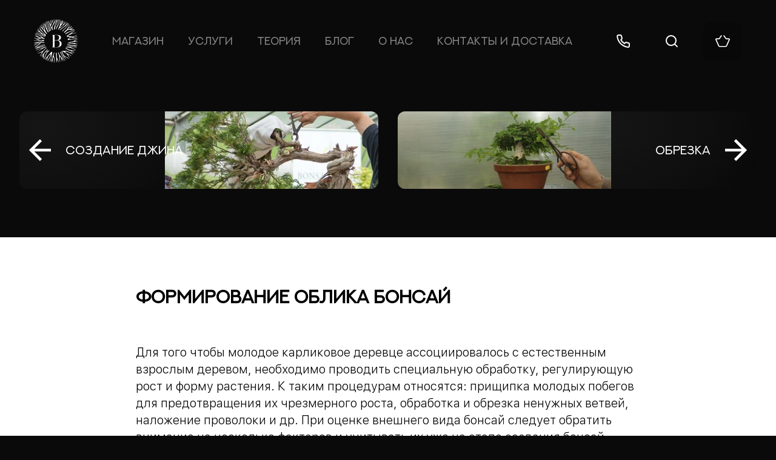

--- FILE ---
content_type: text/html; charset=utf-8
request_url: https://new.bonsaisale.ru/knowledge/formirovanie-oblika/
body_size: 56254
content:







<!DOCTYPE html>
<html class="no-js" lang="ru">

  <head>
    <title>
      
        Формирование облика
      
      
        
        - Bonsai Sale
      
    </title>
    <meta charset="utf-8" />
    <meta name="viewport" content="width=device-width, initial-scale=1" />
    <meta name="description" content="" />

    
    <link rel="preload" href="https://d1y9ryymnvsizs.cloudfront.net/static/svg/logo/logo-horizontal@v4[compressed].75d7453be94f.svg" as="image" type="image/svg+xml" media="(min-width: 640px)" />
    <link rel="preload" href="https://d1y9ryymnvsizs.cloudfront.net/static/svg/logo/logo@v4[compressed].87ebfa806788.svg" as="image" type="image/svg+xml" media="(min-width: 1280px) and (max-width: 1280px)" />
    <link rel="preload" href="https://d1y9ryymnvsizs.cloudfront.net/static/svg/logo/logo-horizontal-nd@v4[compressed].986279f00d95.svg" as="image" type="image/svg+xml" media="(max-width: 640px)" />

    
    <link rel="preload" href="https://d1y9ryymnvsizs.cloudfront.net/static/svg/logo/logo-horizontal-animated@v4[compressed].c813f598309c.svg" as="image" type="image/svg+xml" media="(min-width: 768px)" />
    <link rel="preload" href="https://d1y9ryymnvsizs.cloudfront.net/static/svg/logo/logo-vertical-animated@v4[compressed].6df5f749457b.svg" as="image" type="image/svg+xml" media="(max-width: 768px)" />

    
      
    

    
    <link rel="apple-touch-icon" sizes="180x180" href="https://d1y9ryymnvsizs.cloudfront.net/static/favicon/apple-touch-icon.db5da3838817.png">
    <link rel="icon" type="image/png" sizes="32x32" href="https://d1y9ryymnvsizs.cloudfront.net/static/favicon/favicon-32x32.54ec70804af9.png">
    <link rel="icon" type="image/png" sizes="16x16" href="https://d1y9ryymnvsizs.cloudfront.net/static/favicon/favicon-16x16.6ce4ed5f92ee.png">
    <link rel="manifest" href="https://d1y9ryymnvsizs.cloudfront.net/static/favicon/site.f8c0d152d959.webmanifest">
    <link rel="mask-icon" href="https://d1y9ryymnvsizs.cloudfront.net/static/favicon/safari-pinned-tab.fc7d8880e481.svg" color="#0B0A0A">
    <link rel="shortcut icon" href="https://d1y9ryymnvsizs.cloudfront.net/static/favicon/favicon.742967581bc7.ico">
    <meta name="apple-mobile-web-app-title" content="Bonsai Sale">
    <meta name="application-name" content="Bonsai Sale">
    <meta name="msapplication-TileColor" content="#0B0A0A">
    <meta name="msapplication-config" content="https://d1y9ryymnvsizs.cloudfront.net/static/favicon/browserconfig.72f2d2c17e2d.xml">
    <meta name="theme-color" content="#0B0A0A"> 

    
    

<link rel="stylesheet" href="https://d1y9ryymnvsizs.cloudfront.net/static/css/dist/styles.465535ba16a4.css">




    <style type="text/css">.splide__container{box-sizing:border-box;position:relative}.splide__list{-webkit-backface-visibility:hidden;backface-visibility:hidden;display:-ms-flexbox;display:flex;height:100%;margin:0!important;padding:0!important;transform-style:preserve-3d}.splide.is-initialized:not(.is-active) .splide__list{display:block}.splide__pagination{-ms-flex-align:center;align-items:center;display:-ms-flexbox;display:flex;-ms-flex-wrap:wrap;flex-wrap:wrap;-ms-flex-pack:center;justify-content:center;margin:0;pointer-events:none}.splide__pagination li{display:inline-block;line-height:1;list-style-type:none;margin:0;pointer-events:auto}.splide__progress__bar{width:0}.splide{outline:none;position:relative;visibility:hidden}.splide.is-initialized,.splide.is-rendered{visibility:visible}.splide__slide{-webkit-backface-visibility:hidden;backface-visibility:hidden;box-sizing:border-box;-ms-flex-negative:0;flex-shrink:0;list-style-type:none!important;margin:0;outline:none;position:relative}.splide__slide img{vertical-align:bottom}.splide__slider{position:relative}.splide__spinner{animation:splide-loading 1s linear infinite;border:2px solid #999;border-left-color:transparent;border-radius:50%;bottom:0;display:inline-block;height:20px;left:0;margin:auto;position:absolute;right:0;top:0;width:20px}.splide__track{overflow:hidden;position:relative;z-index:0}@keyframes splide-loading{0%{transform:rotate(0)}to{transform:rotate(1turn)}}.splide--draggable>.splide__slider>.splide__track,.splide--draggable>.splide__track{-webkit-user-select:none;-ms-user-select:none;user-select:none}.splide--fade>.splide__slider>.splide__track>.splide__list,.splide--fade>.splide__track>.splide__list{display:block}.splide--fade>.splide__slider>.splide__track>.splide__list>.splide__slide,.splide--fade>.splide__track>.splide__list>.splide__slide{left:0;opacity:0;position:absolute;top:0;z-index:0}.splide--fade>.splide__slider>.splide__track>.splide__list>.splide__slide.is-active,.splide--fade>.splide__track>.splide__list>.splide__slide.is-active{opacity:1;position:relative;z-index:1}.splide--rtl{direction:rtl}.splide--ttb.is-active>.splide__slider>.splide__track>.splide__list,.splide--ttb.is-active>.splide__track>.splide__list{display:block}.splide__arrow{-ms-flex-align:center;align-items:center;border:0;cursor:pointer;display:-ms-flexbox;display:flex;height:2.5rem;width:2.5rem;-ms-flex-pack:center;justify-content:center;padding:.3rem;position:absolute;top:50%;transform:translateY(-50%);z-index:1;opacity:1;border-radius:0.75rem;background:rgba(0,0,0,0.2)}.splide__arrow svg{fill:#000;height:1em;width:1em}.splide__arrow:hover{opacity:1}.splide__arrow:focus{outline:none}.splide__arrow--prev{left:.5rem}.splide__arrow--prev svg{transform:scaleX(-1)}.splide__arrow--next{right:.5rem}.splide__arrow[disabled]{opacity:0;pointer-events:none}.splide__pagination{left:0;padding:0 1em;position:absolute;right:0;z-index:1;bottom:-2em;filter:invert(1)}.splide__pagination__page{background:rgba(255,255,255,0.3);border:0;border-radius:50%;display:inline-block;width:11px;height:11px;margin:6px;opacity:.7;padding:0;transition:transform .2s linear}.splide__pagination__page.is-active{background:rgba(255,255,255,1)}.splide__pagination__page:hover{cursor:pointer;opacity:.9}.splide__pagination__page:focus{outline:none}.splide__progress__bar{background:#ccc;height:3px}.splide--nav>.splide__slider>.splide__track>.splide__list>.splide__slide,.splide--nav>.splide__track>.splide__list>.splide__slide{border:3px solid transparent;cursor:pointer}.splide--nav>.splide__slider>.splide__track>.splide__list>.splide__slide.is-active,.splide--nav>.splide__track>.splide__list>.splide__slide.is-active{border:3px solid #000}.splide--nav>.splide__slider>.splide__track>.splide__list>.splide__slide:focus,.splide--nav>.splide__track>.splide__list>.splide__slide:focus{outline:none}.splide--rtl>.splide__arrows .splide__arrow--prev,.splide--rtl>.splide__slider>.splide__track>.splide__arrows .splide__arrow--prev,.splide--rtl>.splide__track>.splide__arrows .splide__arrow--prev{left:auto;right:1em}.splide--rtl>.splide__arrows .splide__arrow--prev svg,.splide--rtl>.splide__slider>.splide__track>.splide__arrows .splide__arrow--prev svg,.splide--rtl>.splide__track>.splide__arrows .splide__arrow--prev svg{transform:scaleX(1)}.splide--rtl>.splide__arrows .splide__arrow--next,.splide--rtl>.splide__slider>.splide__track>.splide__arrows .splide__arrow--next,.splide--rtl>.splide__track>.splide__arrows .splide__arrow--next{left:1em;right:auto}.splide--rtl>.splide__arrows .splide__arrow--next svg,.splide--rtl>.splide__slider>.splide__track>.splide__arrows .splide__arrow--next svg,.splide--rtl>.splide__track>.splide__arrows .splide__arrow--next svg{transform:scaleX(-1)}.splide--ttb>.splide__arrows .splide__arrow,.splide--ttb>.splide__slider>.splide__track>.splide__arrows .splide__arrow,.splide--ttb>.splide__track>.splide__arrows .splide__arrow{left:50%;transform:translate(-50%)}.splide--ttb>.splide__arrows .splide__arrow--prev,.splide--ttb>.splide__slider>.splide__track>.splide__arrows .splide__arrow--prev,.splide--ttb>.splide__track>.splide__arrows .splide__arrow--prev{top:1em}.splide--ttb>.splide__arrows .splide__arrow--prev svg,.splide--ttb>.splide__slider>.splide__track>.splide__arrows .splide__arrow--prev svg,.splide--ttb>.splide__track>.splide__arrows .splide__arrow--prev svg{transform:rotate(-90deg)}.splide--ttb>.splide__arrows .splide__arrow--next,.splide--ttb>.splide__slider>.splide__track>.splide__arrows .splide__arrow--next,.splide--ttb>.splide__track>.splide__arrows .splide__arrow--next{bottom:1em;top:auto}.splide--ttb>.splide__arrows .splide__arrow--next svg,.splide--ttb>.splide__slider>.splide__track>.splide__arrows .splide__arrow--next svg,.splide--ttb>.splide__track>.splide__arrows .splide__arrow--next svg{transform:rotate(90deg)}.splide--ttb>.splide__pagination,.splide--ttb>.splide__slider>.splide__pagination{bottom:0;display:-ms-flexbox;display:flex;-ms-flex-direction:column;flex-direction:column;left:auto;padding:1em 0;right:.5em;top:0}@media (min-width:640px){.splide__arrow--prev{left:1em}.splide__arrow--next{right:1em}.splide__arrow{height:3.5rem;width:3.5rem}}</style>
  </head>

  <body class="header-space header-margin header-glow bg-gray-darkest text-white overflow-x-hidden">
    

    
      <!-- Yandex.Metrika counter -->
      <script type="text/javascript" >
        (function(m,e,t,r,i,k,a){m[i]=m[i]||function(){(m[i].a=m[i].a||[]).push(arguments)};
        m[i].l=1*new Date();k=e.createElement(t),a=e.getElementsByTagName(t)[0],k.async=1,k.src=r,a.parentNode.insertBefore(k,a)})
        (window, document, "script", "https://mc.yandex.ru/metrika/tag.js", "ym");

        ym(88188191, "init", {
              clickmap:true,
              trackLinks:true,
              accurateTrackBounce:true
        });
      </script>
      <noscript><div><img src="https://mc.yandex.ru/watch/88188191" style="position:absolute; left:-9999px;" alt="" /></div></noscript>
      <!-- /Yandex.Metrika counter -->
    

    


    <header class="xl:h-auto relative">
      <div class="w-full xl:absolute fixed top-0 left-0 z-50 xl:bg-transparent bg-gray-darkest sm:px-14 px-5 xl:py-8 sm:py-6 py-4">
        <div class="header-inner flex justify-between w-full">
          <a href="/" class="flex-shrink-0" title="На главную">
            <img
              class="2xl:block xl:hidden sm:block hidden h-18"
              src="https://d1y9ryymnvsizs.cloudfront.net/static/svg/logo/logo-horizontal@v4[compressed].75d7453be94f.svg"
              alt="Лого Bonsai Sale"
              height="72"
            />
            <img
              class="2xl:hidden xl:block hidden h-18"
              src="https://d1y9ryymnvsizs.cloudfront.net/static/svg/logo/logo@v4[compressed].87ebfa806788.svg"
              alt="Лого Bonsai Sale"
              height="72"
            />
            <img
              class="sm:hidden block h-11"
              src="https://d1y9ryymnvsizs.cloudfront.net/static/svg/logo/logo-horizontal-nd@v4[compressed].986279f00d95.svg"
              alt="Лого Bonsai Sale"
              height="44"
            />
          </a>

          <div class="xl:flex hidden flex-grow justify-center items-center mx-3">
            
              
                

                  
                    <a
                      class="group main-link 3xl:text-xl xl:text-lg
                        whitespace-nowrap hover:no-underline
                        text-white/50 hover:text-white/100
                        relative
                        transition-colors
                        px-5"
                      href="/shop/"
                      title="Магазин"
                    >
                      Магазин

                      <img
                        class="w-28 h-28
                          opacity-0 group-hover:opacity-50
                          absolute top-1/2 left-1/2 z-[-1]
                          pointer-events-none
                          transition-opacity
                          transform -translate-y-1/2 -translate-x-1/2"
                        src="https://d1y9ryymnvsizs.cloudfront.net/static/img/header/h-bg-1.0205c3971da2.png"
                        alt=""
                      />
                    </a>
                  

                
              
            
              
                

                  
                    <a
                      class="group main-link 3xl:text-xl xl:text-lg
                        whitespace-nowrap hover:no-underline
                        text-white/50 hover:text-white/100
                        relative
                        transition-colors
                        px-5"
                      href="/services/"
                      title="Услуги"
                    >
                      Услуги

                      <img
                        class="w-28 h-28
                          opacity-0 group-hover:opacity-50
                          absolute top-1/2 left-1/2 z-[-1]
                          pointer-events-none
                          transition-opacity
                          transform -translate-y-1/2 -translate-x-1/2"
                        src="https://d1y9ryymnvsizs.cloudfront.net/static/img/header/h-bg-2.83ba6b8feadf.png"
                        alt=""
                      />
                    </a>
                  

                
              
            
              
                

                  
                    <a
                      class="group main-link 3xl:text-xl xl:text-lg
                        whitespace-nowrap hover:no-underline
                        text-white/50 hover:text-white/100
                        relative
                        transition-colors
                        px-5"
                      href="/knowledge/"
                      title="Теория"
                    >
                      Теория

                      <img
                        class="w-28 h-28
                          opacity-0 group-hover:opacity-50
                          absolute top-1/2 left-1/2 z-[-1]
                          pointer-events-none
                          transition-opacity
                          transform -translate-y-1/2 -translate-x-1/2"
                        src="https://d1y9ryymnvsizs.cloudfront.net/static/img/header/h-bg-3.92dc5e6cbc7d.png"
                        alt=""
                      />
                    </a>
                  

                
              
            
              
                

                  
                    <a
                      class="group main-link 3xl:text-xl xl:text-lg
                        whitespace-nowrap hover:no-underline
                        text-white/50 hover:text-white/100
                        relative
                        transition-colors
                        px-5"
                      href="/blog/"
                      title="Блог"
                    >
                      Блог

                      <img
                        class="w-28 h-28
                          opacity-0 group-hover:opacity-50
                          absolute top-1/2 left-1/2 z-[-1]
                          pointer-events-none
                          transition-opacity
                          transform -translate-y-1/2 -translate-x-1/2"
                        src="https://d1y9ryymnvsizs.cloudfront.net/static/img/header/h-bg-4.bdabcad43910.png"
                        alt=""
                      />
                    </a>
                  

                
              
            
              
                

                  
                    <a
                      class="group main-link 3xl:text-xl xl:text-lg
                        whitespace-nowrap hover:no-underline
                        text-white/50 hover:text-white/100
                        relative
                        transition-colors
                        px-5"
                      href="/about/"
                      title="О нас"
                    >
                      О нас

                      <img
                        class="w-28 h-28
                          opacity-0 group-hover:opacity-50
                          absolute top-1/2 left-1/2 z-[-1]
                          pointer-events-none
                          transition-opacity
                          transform -translate-y-1/2 -translate-x-1/2"
                        src="https://d1y9ryymnvsizs.cloudfront.net/static/img/header/h-bg-5.ae72b916dda1.png"
                        alt=""
                      />
                    </a>
                  

                
              
            
              
                

                  
                    <a
                      class="group main-link 3xl:text-xl xl:text-lg
                        whitespace-nowrap hover:no-underline
                        text-white/50 hover:text-white/100
                        relative
                        transition-colors
                        px-5"
                      href="/contact/"
                      title="Контакты и доставка"
                    >
                      Контакты и доставка

                      <img
                        class="w-28 h-28
                          opacity-0 group-hover:opacity-50
                          absolute top-1/2 left-1/2 z-[-1]
                          pointer-events-none
                          transition-opacity
                          transform -translate-y-1/2 -translate-x-1/2"
                        src="https://d1y9ryymnvsizs.cloudfront.net/static/img/header/h-bg-6.4f9459eff4c5.png"
                        alt=""
                      />
                    </a>
                  

                
              
            
          </div>

          <div class="flex items-center">
            <a
              class="group main-link xl:flex hidden justify-center items-center 2xl:w-auto w-14 h-18 hover:no-underline"
              href="tel:+7-926-528-17-01"
              title="Позвонить нам"
            >
              <div class="4xl:flex hidden flex-col justify-center items-center">
                <span class="text sm:text-lg group-hover:underline tracking-wider">
                  8 926 528-17-01
                </span>

                <span class="text2 sm:text-xs text-white/50 tracking-normal">
                  По всем вопросам
                </span>
              </div>

              <div class="4xl:hidden flex justify-center items-center">
                <svg width="24" height="24" fill="none" xmlns="http://www.w3.org/2000/svg">
                  <path d="M22 16.92v3a2 2 0 01-2.18 2 19.79 19.79 0 01-8.63-3.07 19.501 19.501 0 01-6-6 19.79 19.79 0 01-3.07-8.67A2 2 0 014.11 2h3a2 2 0 012 1.72c.127.96.361 1.903.7 2.81a2 2 0 01-.45 2.11L8.09 9.91a16 16 0 006 6l1.27-1.27a2 2 0 012.11-.45c.907.338 1.85.573 2.81.7A2 2 0 0122 16.92z" stroke="#fff" stroke-width="2" stroke-linecap="round" stroke-linejoin="round"/>
                </svg>
              </div>
            </a>

            <form id="search-form" class="xl:block hidden relative z-50" action="/search" action="">
              <div
                id="search-box"
                class="overflow-hidden transition-width absolute top-0 right-6 z-0 py-2"
                style="width: 0px;"
              >
                <input
                  class="field flex flex-shrink-0 items-center h-14 w-full text-sm bg-gray outline-none py-0 pr-12"
                  type="search"
                  name="query"
                  value=""
                  placeholder="Поиск"
                  required
                  autocomplete="off"
                  aria-label="Поиск по контенту сайта"
                />

                <div id="search-live" class="bg-gray-dark default-rounded relative -top-4 z-[-1] pt-7 px-6 pb-3" style="display: none;">
                  <img
                    id="search-live-loading"
                    class="h-10 mx-auto"
                    src="https://d1y9ryymnvsizs.cloudfront.net/static/svg/animated-pacman.22e8e2c9c800.svg"
                    alt=""
                  />

                  <div id="search-live-results"></div>
                </div>
              </div>

              <button class="flex justify-center items-center w-14 h-18 relative z-10 mx-6" type="submit" >
                <svg width="24" height="24" fill="none" xmlns="http://www.w3.org/2000/svg">
                  <path d="M21 21l-4.35-4.35M19 11a8 8 0 11-16 0 8 8 0 0116 0z" stroke="#fff" stroke-width="2" stroke-linecap="round" stroke-linejoin="round"/>
                </svg>
              </button>
            </form>

            <a
              id="cart-button"
              class="flex justify-center items-center sm:w-16 w-10 sm:h-16 h-10
                bg-black bg-opacity-0 sm:bg-opacity-25
                relative default-rounded default-hover
                xl:mr-0 mr-3"
              href="/cart/"
              title="Корзина"
            >
              <div class="relative">
                <svg height="20" fill="none" viewbox="0 0 28 24" xmlns="http://www.w3.org/2000/svg">
                  <path d="M11.5 1.25L7.846 6.57a2 2 0 01-1.649.867H2.021a1 1 0 00-.919 1.396l5.377 12.46A2 2 0 008.315 22.5h11.37a2 2 0 001.836-1.208l5.377-12.46a1 1 0 00-.919-1.395h-4.177a2 2 0 01-1.648-.868L16.5 1.25" stroke="#fff" stroke-width="2" stroke-linecap="round"/>
                </svg>

                <div
                  id="cart-button-count"
                  class="xl:w-5 w-4 xl:h-5 h-4 flex justify-center items-center
                  font-sf font-normal xl:text-[0.8rem] text-[0.6rem]
                  absolute xl:-top-2 top-0 xl:left-1/2 left-3 bg-red-main transition-opacity rounded-full"
                  style="opacity: 0;"
                >
                  None
                </div>
              </div>
            </a>

            <button id="toggle-menu" class="xl:hidden flex justify-center items-center sm:w-18 w-10 sm:h-18 h-9 sm:-mr-7 -mr-2">
              <svg id="o" width="24" height="24" fill="none" xmlns="http://www.w3.org/2000/svg">
                <path d="M3 12h18M3 6h18M3 18h18" stroke="#fff" stroke-width="2" stroke-linecap="round" stroke-linejoin="round"/>
              </svg>
              <svg id="x" width="24" height="24" fill="none" xmlns="http://www.w3.org/2000/svg" style="display: none;">
                <path d="M18 6L6 18M6 6l12 12" stroke="#fff" stroke-width="2" stroke-linecap="round" stroke-linejoin="round"/>
              </svg>
            </button>
          </div>
        </div>

        <div id="mobile-menu" class="z-20" data-menu-id="0">
          <div class="flex flex-col h-full bg-gray-darkest relative py-2 px-2">
            <form id="search-form-mobile" class="flex w-full relative z-20" action="/search" action="GET">
              <input
                class="field font-next text-sm flex-grow bg-gray rounded-r-none appearance-none relative z-20 pt-4 pl-4 pb-4"
                type="search"
                name="query"
                value=""
                placeholder="Поиск"
                required
                autocomplete="off"
                aria-label="Поиск по контенту сайта"
              />

              <div id="search-live" class="bg-gray-dark default-rounded absolute top-10 inset-x-0 z-10 pt-7 px-6 pb-3" style="display: none;">
                <img
                  id="search-live-loading"
                  class="h-10 mx-auto"
                  src="https://d1y9ryymnvsizs.cloudfront.net/static/svg/animated-pacman.22e8e2c9c800.svg"
                  alt=""
                />

                <div id="search-live-results"></div>
              </div>
              
              <button class="bg-gray default-rounded-r p-4" type="submit">
                <svg width="24" height="24" fill="none" xmlns="http://www.w3.org/2000/svg">
                  <path d="M21 21l-4.35-4.35M19 11a8 8 0 11-16 0 8 8 0 0116 0z" stroke="#fff" stroke-width="2" stroke-linecap="round" stroke-linejoin="round"/>
                </svg>
              </button>
            </form>

            <div class="flex flex-col items-start relative z-10 my-4">
              
                <a class="main-link px-4 my-3" href="/">
                  Главная
                </a>
              

              
                
                  
                    
                      <a class="main-link px-4 my-3" href="/shop/" title="Магазин">
                        Магазин
                      </a>
                    
                  
                
              
                
                  
                    
                      <a class="main-link px-4 my-3" href="/services/" title="Услуги">
                        Услуги
                      </a>
                    
                  
                
              
                
                  
                    
                      <a class="main-link px-4 my-3" href="/knowledge/" title="Теория">
                        Теория
                      </a>
                    
                  
                
              
                
                  
                    
                      <a class="main-link px-4 my-3" href="/blog/" title="Блог">
                        Блог
                      </a>
                    
                  
                
              
                
                  
                    
                      <a class="main-link px-4 my-3" href="/about/" title="О нас">
                        О нас
                      </a>
                    
                  
                
              
                
                  
                    
                      <a class="main-link px-4 my-3" href="/contact/" title="Контакты и доставка">
                        Контакты и доставка
                      </a>
                    
                  
                
              
            </div>

            <div class="flex flex-col w-full relative z-10 mt-auto px-4 pb-6">
              <a class="main-link underline text-gray-light mb-6" href="tel:+7-926-528-17-01">
                8 926 528-17-01
              </a>

              




    <div
      class="flex
        "
    >

    
      <a
        class="flex
          opacity-70 hover:opacity-100 transition-opacity
          "
        href="https://www.instagram.com/bonsaisaleru/"
        target="_blank"
        rel="noopener noreferrer"
      >
        <img
          class="w-6 h-6"
          src="https://d1y9ryymnvsizs.cloudfront.net/static/svg/social/iconmonstr-instagram-11.a7cfa5b92ea9.svg"
          alt=""
        />
      </a>
    

    
      <a
        class="flex
          opacity-70 hover:opacity-100 transition-opacity
          
          mx-6"
        href="https://www.youtube.com/channel/UCvB9sm14AcfWTLgC7RMOgpw"
        target="_blank"
        rel="noopener noreferrer"
      >
        <img
          class="w-6 h-6"
          src="https://d1y9ryymnvsizs.cloudfront.net/static/svg/social/iconmonstr-youtube-6.166bf0e5e1e6.svg"
          alt=""
        />
      </a>
    

    
      <a
        class="flex
          opacity-70 hover:opacity-100 transition-opacity
          "
        href="https://www.facebook.com/people/bonsaisaleru/"
        target="_blank"
        rel="noopener noreferrer"
      >
        <img
          class="w-6 h-6"
          src="https://d1y9ryymnvsizs.cloudfront.net/static/svg/social/iconmonstr-facebook-1.ea97cae2f794.svg"
          alt=""
        />
      </a>
    

  </div>


            </div>

            <img
              class="lazyload max-w-none w-[27rem] absolute top-36 -right-48 z-0"
              data-src="https://d1y9ryymnvsizs.cloudfront.net/static/img/mobile-menu-bg@full.9d6d458e2efe.webp"
              alt=""
              data-gyro=""
            />
          </div>
        </div>

        
          
        
      </div>

      
    </header>


    <main class="">
      

<div class="container flex lg:flex-row flex-col sm:mb-20 mb-10">
  
    <div class="lg:w-1/2 w-auto mr-4 lg:mb-0 mb-6">
      

<a
  href="/knowledge/sozdanie-dzhina/"
  class="group flex flex-shrink-0 w-full sm:h-32 h-24 default-rounded overflow-hidden
    
    
    "
>
  <div
    class="flex flex-shrink-0 items-center h-full
      
      
      relative z-10
      
      
        w-1/2 bg-blurred
        
          default-rounded-l
        
        overflow-hidden
      
      
      
        2xl:pl-8 pl-4
        sm:pr-4 pr-4 -mr-10
      "
  >
    
      <img
        class="sm:w-9 w-6
          
            transform rotate-180 sm:mr-6 mr-4
          "
        src="https://d1y9ryymnvsizs.cloudfront.net/static/svg/arrow2.27f5d7253c75.svg"
        alt="стрелка"
      />
    

    <h4
      class="flex flex-col text sm:text-xl text-sm leading-none
        "
    >
      Создание Джина

      
    </h4>
  </div>

  
    <div class="flex-grow h-full -ml-4">
      
      <img
        class="w-full h-full object-cover object-center transition-transform group-hover:scale-105"
        src="/media/images/S.2e16d0ba.fill-360x160-c100.format-webp.webpquality-90_UGuN1a5.webp"
        alt="SAL_9063w.jpg"
      />
    </div>
  
</a>
    </div>
    <div class="lg:w-1/2 w-auto ml-4">
      

<a
  href="/knowledge/obrezka/"
  class="group flex flex-shrink-0 w-full sm:h-32 h-24 default-rounded overflow-hidden
    flex-row-reverse
    
    "
>
  <div
    class="flex flex-shrink-0 items-center h-full
      
        flex-row-reverse
      
      
      relative z-10
      
      
        w-1/2 bg-blurred
        
          default-rounded-r
        
        overflow-hidden
      
      
      
        2xl:pr-8 pr-4
        sm:pl-4 pl-4 -ml-10
      "
  >
    
      <img
        class="sm:w-9 w-6
          
            sm:ml-6 ml-4
          "
        src="https://d1y9ryymnvsizs.cloudfront.net/static/svg/arrow2.27f5d7253c75.svg"
        alt="стрелка"
      />
    

    <h4
      class="flex flex-col text sm:text-xl text-sm leading-none
        text-right"
    >
      Обрезка

      
    </h4>
  </div>

  
    <div class="flex-grow h-full -mr-4">
      
      <img
        class="w-full h-full object-cover object-center transition-transform group-hover:scale-105"
        src="/media/images/o.2e16d0ba.fill-360x160-c100.format-webp.webpquality-90_T2ibaLH.webp"
        alt="obrez3.jpg"
      />
    </div>
  
</a>
    </div>
  
</div>

<section id="knowledge" class="bg-white text-black pt-20 pb-4">
  <article>
    
      


<div class="article-block mb-article">
  <div class="article-richtext article-padding sm:px-0">
    <h2 data-block-key="qltny"><b>Формирование облика бонсай</b></h2><p data-block-key="tp30"><b>⠀</b></p><p data-block-key="3bbam">Для того чтобы молодое карликовое деревце ассоциировалось с естественным взрослым деревом, необходимо проводить специальную обработку, регулирующую рост и форму растения. К таким процедурам относятся: прищипка молодых побегов для предотвращения их чрезмерного роста, обработка и обрезка ненужных ветвей, наложение проволоки и др. При оценке внешнего вида бонсай следует обратить внимание на несколько факторов и учитывать их уже на этапе создания бонсай.</p><p data-block-key="6kpdt">⠀</p><p data-block-key="d9p52"><b>Корневая система</b></p><p data-block-key="80vmb">Для корневой системы самое важное — это хорошее небари. Небари — это система выступающих из земли корней в основании дерева.</p><p data-block-key="c9eiu">Корни, вытянувшиеся на все четыре стороны, а то и восемь сторон, создают ощущение надежности, прочно утвержденного ствола дерева. И если для молодых деревьев это не столь существенно, то для старых мощное небари играет важную роль в выявлении специфики дерева, формировании нужного образа.</p><p data-block-key="bv84b">⠀</p><p data-block-key="1rtpa"><b>Ствол</b></p><p data-block-key="3vkaq">Очень привлекательно дерево в форме кокэдзюн. Это непривычное на слух (японца) слово означает форму ствола толстого в основании и уменьшающегося к верхушке, типичная форма побегов бамбука. Эстетические нормы существуют и для основания ствола (нижней части ствола до первой скелетной ветви). Он должен быть толстый внизу и утоньшающийся кверху, без повреждений и наростов, с мощным стволом.</p><p data-block-key="4le33">С возрастом кора ствола должна грубеть, создавая ощущение благородной старины, однако не менее красива и гладкая кора таких растений как бук или стюарция.</p>
  </div>
</div>
    
      


<div class="article-block mb-article">
  <div class="flex flex-col">
    <div class="w-full">
      
      
      <a data-fslightbox href="/media/images/DSC06218.original_fXCTLte.jpg" data-alt="DSC06218.jpg">
        <img
          class="w-full"
          src="/media/images/DSC06218.width-1000.format-webp.webpquality-90_LRuytOU.webp"
          alt="DSC06218.jpg"
        />
      </a>
    </div>
  </div>
</div>
    
      


<div class="article-block mb-article">
  <div class="article-richtext article-padding sm:px-0">
    <p data-block-key="htfjv"><b>Ветви</b></p><p data-block-key="88uus">Ключевым здесь является понятие эдабари — распределение ветвей. Хорошее эдабари означает систематическое и последовательное изменение размера ветвей снизу-вверх, обеспечивающее баланс длины ветвей кроны.</p><p data-block-key="7vaso">⠀</p><p data-block-key="66mnn"><b>Листва</b></p><p data-block-key="74di6">Хорошее хасё в бонсае — одно из основополагающих понятий. Хасё включает в себя величину листьев, их расцветку и др. Хорошее хасё означает мелкую густорастущую листву с красивой расцветкой. Если бонсай — это реалистичная имитация в горшке большого дерева, то излишне крупные листья не будут гармонировать с мелкими ветвями небольшого деревца. Идеальное хасё — маленькие листья, густо растущие на некрупных ветвях.</p><p data-block-key="b1oq9">Возможности некоторого улучшения параметров хасё различными методами выращивания принципиально ограничены способностью конкретного дерева к изменениям и, в целом, невелики. Это следует учитывать при выборе исходного материала для бонсай.</p>
  </div>
</div>
    
  </article>
</section>


  
    <div class="container pt-28">
      <h2 class="subheading text-center mb-12">
        Другие статьи из раздела
        <a href="/knowledge/" class="underline">
          Формирование
        </a>
      </h2>

      <div class="grid md:grid-cols-2 grid-cols-1 md:gap-x-10 sm:gap-x-20 sm:gap-y-6 gap-y-4">
        
          

<a
  href="/knowledge/obrezka/"
  class="group flex flex-shrink-0 w-full sm:h-32 h-24 default-rounded overflow-hidden
    
    
    "
>
  <div
    class="flex flex-shrink-0 items-center h-full
      
      
      relative z-10
      
      
        w-1/2 bg-blurred
        
          default-rounded-l
        
        overflow-hidden
      
      
      
        pl-6
        sm:pr-4 pr-4 -mr-10
      "
  >
    

    <h4
      class="flex flex-col text sm:text-xl text-sm leading-none
        "
    >
      Обрезка

      
    </h4>
  </div>

  
    <div class="flex-grow h-full -ml-4">
      
      <img
        class="w-full h-full object-cover object-center transition-transform group-hover:scale-105"
        src="/media/images/o.2e16d0ba.fill-360x160-c100.format-webp.webpquality-90_T2ibaLH.webp"
        alt="obrez3.jpg"
      />
    </div>
  
</a>
        
          

<a
  href="/knowledge/prishipka/"
  class="group flex flex-shrink-0 w-full sm:h-32 h-24 default-rounded overflow-hidden
    
    
    "
>
  <div
    class="flex flex-shrink-0 items-center h-full
      
      
      relative z-10
      
      
        w-1/2 bg-blurred
        
          default-rounded-l
        
        overflow-hidden
      
      
      
        pl-6
        sm:pr-4 pr-4 -mr-10
      "
  >
    

    <h4
      class="flex flex-col text sm:text-xl text-sm leading-none
        "
    >
      Прищипка

      
    </h4>
  </div>

  
    <div class="flex-grow h-full -ml-4">
      
      <img
        class="w-full h-full object-cover object-center transition-transform group-hover:scale-105"
        src="/media/images/p.2e16d0ba.fill-360x160-c100.format-webp.webpquality-90_trHxmEe.webp"
        alt="prishipka2.jpg"
      />
    </div>
  
</a>
        
          

<a
  href="/knowledge/skeletnye-vetvi/"
  class="group flex flex-shrink-0 w-full sm:h-32 h-24 default-rounded overflow-hidden
    
    
    "
>
  <div
    class="flex flex-shrink-0 items-center h-full
      
      
      relative z-10
      
      
        w-1/2 bg-blurred
        
          default-rounded-l
        
        overflow-hidden
      
      
      
        pl-6
        sm:pr-4 pr-4 -mr-10
      "
  >
    

    <h4
      class="flex flex-col text sm:text-xl text-sm leading-none
        "
    >
      Скелетные ветви

      
    </h4>
  </div>

  
    <div class="flex-grow h-full -ml-4">
      
      <img
        class="w-full h-full object-cover object-center transition-transform group-hover:scale-105"
        src="/media/images/0.2e16d0ba.fill-360x160-c100.format-webp.webpquality-90_dHLcvPu.webp"
        alt="008.jpg"
      />
    </div>
  
</a>
        
          

<a
  href="/knowledge/nalozhenie-provoloki/"
  class="group flex flex-shrink-0 w-full sm:h-32 h-24 default-rounded overflow-hidden
    
    
    "
>
  <div
    class="flex flex-shrink-0 items-center h-full
      
      
      relative z-10
      
      
        w-1/2 bg-blurred
        
          default-rounded-l
        
        overflow-hidden
      
      
      
        pl-6
        sm:pr-4 pr-4 -mr-10
      "
  >
    

    <h4
      class="flex flex-col text sm:text-xl text-sm leading-none
        "
    >
      Наложение проволоки

      
    </h4>
  </div>

  
    <div class="flex-grow h-full -ml-4">
      
      <img
        class="w-full h-full object-cover object-center transition-transform group-hover:scale-105"
        src="/media/images/i.2e16d0ba.fill-360x160-c100.format-webp.webpquality-90.webp"
        alt="image_93.jpg"
      />
    </div>
  
</a>
        
          

<a
  href="/knowledge/sozdanie-dzhina/"
  class="group flex flex-shrink-0 w-full sm:h-32 h-24 default-rounded overflow-hidden
    
    
    "
>
  <div
    class="flex flex-shrink-0 items-center h-full
      
      
      relative z-10
      
      
        w-1/2 bg-blurred
        
          default-rounded-l
        
        overflow-hidden
      
      
      
        pl-6
        sm:pr-4 pr-4 -mr-10
      "
  >
    

    <h4
      class="flex flex-col text sm:text-xl text-sm leading-none
        "
    >
      Создание Джина

      
    </h4>
  </div>

  
    <div class="flex-grow h-full -ml-4">
      
      <img
        class="w-full h-full object-cover object-center transition-transform group-hover:scale-105"
        src="/media/images/S.2e16d0ba.fill-360x160-c100.format-webp.webpquality-90_UGuN1a5.webp"
        alt="SAL_9063w.jpg"
      />
    </div>
  
</a>
        
      </div>
    </div>

    <div class="container-spacer"></div>
  




<section id="you-could-like">
  <div class="container mb-12">
    <h3 class="subheading text-center">
      Вам может понравиться
    </h3>
  </div>

  <div class="container-scrollable gap-x-4 mb-12">
    
      <div class="container-scrollable-card">
        




<article class="w-full bg-black aspect-w-2 aspect-h-3 default-rounded overflow-hidden ">
  <div
    id="product_card"
    class="group"
    data-url="/shop/sosnayaponskayabelaya-1329/"
    data-is-in-cart="false"
  >
    <a class="flex flex-col justify-between w-full h-full relative z-20 pt-12 pb-9" href="/shop/sosnayaponskayabelaya-1329/">
      <div class="flex flex-col w-full relative z-10 px-10 mt-1">
        <h3 class="text-1.5xl leading-tight">
          Сосна
        </h3>

        <p class="text2 text-lg text-white text-opacity-30 whitespace-nowrap overflow-hidden overflow-ellipsis mt-1 -mr-5">
          
          1329&nbsp;•&nbsp;Япония
          
          
          
        </p>
      </div>
      
      <div class="flex w-full h-full relative my-3">
        
        <img
          class="w-full h-full absolute inset-0 object-contain text-transparent
            transform group-hover:scale-105 transition-transform"
          src="/media/images/1329_sh22_v60_ts75.width-400.format-webp.webpquality-90.webp"
          alt="1329 ш22 в60 ц75600"
        />
      </div>

      <div id="info" class="flex flex-col flex-shrink-0 justify-end px-12" style="height: 68px;">
        
          <p class="text-2xl whitespace-nowrap mb-2">
            75 600 ₽
          </p>
        

        
          <p class="text2 sm:text-lg text-lg text-white text-opacity-30">
            Высота 60 см
          </p>
        
      </div>
    </a>

    

    
    

    
      

      
    

    

    
    

    
  </div>
</article>
      </div>
    
      <div class="container-scrollable-card">
        




<article class="w-full bg-black aspect-w-2 aspect-h-3 default-rounded overflow-hidden ">
  <div
    id="product_card"
    class="group"
    data-url="/shop/kusachki-3s-524420/"
    data-is-in-cart="false"
  >
    <a class="flex flex-col justify-between w-full h-full relative z-20 pt-12 pb-9" href="/shop/kusachki-3s-524420/">
      <div class="flex flex-col w-full relative z-10 px-10 mt-1">
        <h3 class="text-1.5xl leading-tight">
          Кусачки №3S
        </h3>

        <p class="text2 text-lg text-white text-opacity-30 whitespace-nowrap overflow-hidden overflow-ellipsis mt-1 -mr-5">
          
          524420&nbsp;•&nbsp;Япония
          
          
          
        </p>
      </div>
      
      <div class="flex w-full h-full relative my-3">
        
        <img
          class="w-full h-full absolute inset-0 object-contain text-transparent
            transform group-hover:scale-105 transition-transform"
          src="/media/images/kus2.width-400.format-webp.webpquality-90_S2peSd7.webp"
          alt="кус2"
        />
      </div>

      <div id="info" class="flex flex-col flex-shrink-0 justify-end px-12" style="height: 68px;">
        
          <p class="text-2xl whitespace-nowrap mb-2">
            11 000 ₽
          </p>
        

        
          <p class="text2 sm:text-lg text-lg text-white text-opacity-30">
            Аксессуар
          </p>
        
      </div>
    </a>

    

    
    

    
      

      
    

    

    
    

    
  </div>
</article>
      </div>
    
      <div class="container-scrollable-card">
        




<article class="w-full bg-black aspect-w-2 aspect-h-3 default-rounded overflow-hidden ">
  <div
    id="product_card"
    class="group"
    data-url="/shop/mozhzhevelnik-kitaiskii-0180/"
    data-is-in-cart="false"
  >
    <a class="flex flex-col justify-between w-full h-full relative z-20 pt-12 pb-9" href="/shop/mozhzhevelnik-kitaiskii-0180/">
      <div class="flex flex-col w-full relative z-10 px-10 mt-1">
        <h3 class="text-1.5xl leading-tight">
          можжевельник китайский
        </h3>

        <p class="text2 text-lg text-white text-opacity-30 whitespace-nowrap overflow-hidden overflow-ellipsis mt-1 -mr-5">
          
          0180&nbsp;•&nbsp;Пител Валерий
          
          
          
        </p>
      </div>
      
      <div class="flex w-full h-full relative my-3">
        
        <img
          class="w-full h-full absolute inset-0 object-contain text-transparent
            transform group-hover:scale-105 transition-transform"
          src="/media/images/Img0178B..width-400.format-webp.webpquality-90_1PvzNpe.webp"
          alt="Img0178B."
        />
      </div>

      <div id="info" class="flex flex-col flex-shrink-0 justify-end px-12" style="height: 68px;">
        
          <p class="text-xl whitespace-nowrap mb-2">
            Продано
          </p>
        

        
          <p class="text2 sm:text-lg text-lg text-gray-light">
            &nbsp;
          </p>
        
      </div>
    </a>

    

    
    

    

    
      <div class="absolute right-8 bottom-4 z-20 transform rotate-90 origin-top-right">
        <p class="text-base text-orange whitespace-nowrap">
          КОЛЛЕКЦИОННЫЙ
        </p>
      </div>
    

    
    

    
  </div>
</article>
      </div>
    
      <div class="container-scrollable-card">
        




<article class="w-full bg-black aspect-w-2 aspect-h-3 default-rounded overflow-hidden ">
  <div
    id="product_card"
    class="group"
    data-url="/shop/korilopsis--195672/"
    data-is-in-cart="false"
  >
    <a class="flex flex-col justify-between w-full h-full relative z-20 pt-12 pb-9" href="/shop/korilopsis--195672/">
      <div class="flex flex-col w-full relative z-10 px-10 mt-1">
        <h3 class="text-1.5xl leading-tight">
          Корилопсис
        </h3>

        <p class="text2 text-lg text-white text-opacity-30 whitespace-nowrap overflow-hidden overflow-ellipsis mt-1 -mr-5">
          
          195672&nbsp;•&nbsp;Пител Валерий
          
          
          
        </p>
      </div>
      
      <div class="flex w-full h-full relative my-3">
        
        <img
          class="w-full h-full absolute inset-0 object-contain text-transparent
            transform group-hover:scale-105 transition-transform"
          src="/media/images/31_qz3wYNj.width-400.format-webp.webpquality-90_CsB3H68.webp"
          alt="31"
        />
      </div>

      <div id="info" class="flex flex-col flex-shrink-0 justify-end px-12" style="height: 68px;">
        
          <p class="text-xl whitespace-nowrap mb-2">
            Цена по запросу
          </p>
        

        
          <p class="text2 sm:text-lg text-lg text-white text-opacity-30">
            Высота 33 см
          </p>
        
      </div>
    </a>

    

    
    

    
      

      
    

    

    
    

    
  </div>
</article>
      </div>
    
  </div>

  <div class="container flex justify-center">
    <a href="/shop/" class="main-button mb-1">
      В каталог
    </a>
  </div>

  <script type="module">
  "use strict";
  import Item from '/static/cart/js/partials/item.js';



  const productCards = document.querySelectorAll('#product_card')

  productCards.forEach(card => {
    const rfcButton = card.querySelector('#rfc')
    const uicInput = card.querySelector('#uic-container')
    const info = card.querySelector('#info')

    const handleRemoveFromCart = (self, data) => {
      if (rfcButton !== null) rfcButton.remove()
      if (uicInput !== null) uicInput.remove()
      info.style.opacity = 1

      if (data.success) {
        window.addMessage('success', data.success.message)
      }
    }

    new Item(card, null, null, handleRemoveFromCart);
  })
</script>
</section>


    </main>


    <footer class="bg-zinc-300 text-black relative mt-28 overflow-hidden ">
      <div class="container relative z-10 pt-16">
        <div class="flex lg:h-48 mb-16">
          <div class="lg:flex hidden">
            <div class="flex flex-col items-start w-80">
              
                <a class="main-link mb-6" href="/">
                  Главная
                </a>
              

              
                
                  
                    <a class="main-link mb-6" href="/shop/" title="Магазин">
                      Магазин
                    </a>
                  
                
              
                
                  
                    <a class="main-link mb-6" href="/services/" title="Услуги">
                      Услуги
                    </a>
                  
                
              
                
                  
                    <a class="main-link" href="/knowledge/" title="Теория">
                      Теория
                    </a>
                  
                
              
                
              
                
              
                
              
            </div>

            <div class="flex flex-col items-start">
              
                
              
                
              
                
              
                
                  
                    <a class="main-link mb-6" href="/blog/" title="Блог">
                      Блог
                    </a>
                  
                
              
                
                  
                    <a class="main-link mb-6" href="/about/" title="О нас">
                      О нас
                    </a>
                  
                
              
                
                  
                    <a class="main-link mb-6" href="/contact/" title="Контакты и доставка">
                      Контакты и доставка
                    </a>
                  
                
              

              
                <a class="main-link" href="/policy/">
                  Политика конфиденциальности
                </a>
              
            </div>
          </div>

          <div class="flex flex-col lg:items-end items-center h-full lg:ml-auto lg:mr-0 ml-auto mr-auto">
            <a class="group lg:text-2xl text-xl flex flex-col lg:items-end items-center" href="tel:+7-926-528-17-01">
              <span class="lg:text-base text-sm">
                По всем вопросам
              </span>

              <span class="group-hover:underline whitespace-nowrap">
                8 926 528-17-01
              </span>
            </a>

            <div class="flex justify-end lg:mt-auto mt-10">
              




    <div
      class="flex
        "
    >

    
      <a
        class="flex
          opacity-70 hover:opacity-100 transition-opacity
          invert"
        href="https://www.instagram.com/bonsaisaleru/"
        target="_blank"
        rel="noopener noreferrer"
      >
        <img
          class="w-6 h-6"
          src="https://d1y9ryymnvsizs.cloudfront.net/static/svg/social/iconmonstr-instagram-11.a7cfa5b92ea9.svg"
          alt=""
        />
      </a>
    

    
      <a
        class="flex
          opacity-70 hover:opacity-100 transition-opacity
          invert
          mx-6"
        href="https://www.youtube.com/channel/UCvB9sm14AcfWTLgC7RMOgpw"
        target="_blank"
        rel="noopener noreferrer"
      >
        <img
          class="w-6 h-6"
          src="https://d1y9ryymnvsizs.cloudfront.net/static/svg/social/iconmonstr-youtube-6.166bf0e5e1e6.svg"
          alt=""
        />
      </a>
    

    
      <a
        class="flex
          opacity-70 hover:opacity-100 transition-opacity
          invert"
        href="https://www.facebook.com/people/bonsaisaleru/"
        target="_blank"
        rel="noopener noreferrer"
      >
        <img
          class="w-6 h-6"
          src="https://d1y9ryymnvsizs.cloudfront.net/static/svg/social/iconmonstr-facebook-1.ea97cae2f794.svg"
          alt=""
        />
      </a>
    

  </div>


            </div>

            <div class="lg:hidden flex mt-10">
              
                <a class="main-link underline" href="/policy/">
                  Политика конфиденциальности
                </a>
              
            </div>
          </div>
        </div>

        <hr class="w-full h-0.5 bg-black">

        <div class="flex lg:flex-row flex-col justify-between items-center lg:h-44 py-10">
          <div class="flex lg:flex-row flex-col items-center lg:mb-0 mb-10">
            <img
              class="h-24 lg:mr-8 lg:mb-0 mb-6 invert"
              src="https://d1y9ryymnvsizs.cloudfront.net/static/svg/logo/logo@v4[compressed].87ebfa806788.svg"
              alt="Логотип Bonsai Sale"
              height="96"
            />
            <p class="text-lg whitespace-nowrap">BONSAI SALE&nbsp;&nbsp;©&nbsp;&nbsp;2000-2026</p>
          </div>

          <a
            class="flex flex-col justify-center items-center bg-zinc-200/40 backdrop-blur-sm default-rounded px-5 py-4"
            href="https://evgmed.com/"
            target="_blank"
            rel="noopener noreferrer"
          >
            <p class="text sm:text-sm text-sm -mb-1">
              CREATED BY
            </p>

            <img
              class="lazyload w-28"
              data-src="https://d1y9ryymnvsizs.cloudfront.net/static/svg/evgmed.d97a2a091a7a.svg"
              alt="логотип evgmed"
            />
          </a>
        </div>
      </div>

      

      <img
        class="lazyload lg:block hidden h-full absolute right-0 bottom-0 z-0 opacity-20 mix-blend-color-burn object-cover"
        data-src="https://d1y9ryymnvsizs.cloudfront.net/static/img/footer/bg@desktop.c45b8c40b25e.webp"
        alt=""
      />

      <img
        class="lazyload lg:hidden w-full absolute right-0 bottom-0 z-0 opacity-10 mix-blend-color-burn object-cover"
        data-src="https://d1y9ryymnvsizs.cloudfront.net/static/img/footer/bg@mobile.82bebf33926d.webp"
        alt=""
      />
    </footer>

    <div id="messages" class="flex flex-col fixed bottom-0 right-6 z-50">
    </div>

    
    <script src="https://cdn.jsdelivr.net/npm/vanilla-lazyload@17.8.1/dist/lazyload.min.js"></script>

    <script src="https://d1y9ryymnvsizs.cloudfront.net/static/CACHE/js/base.c584e9681244.js"></script>

    <input type="hidden" name="csrfmiddlewaretoken" value="jjRpYtU6Y13yiqott96fTboh3rCXp0QvbKNan9bEaaP81kyDnRvQcudy8ZQdxcd5">
    <script>
      window.csrftoken = document.querySelector('[name=csrfmiddlewaretoken]').value
    </script>

    
      <script>
        const messages = []

        

        messages.forEach(({ status, text }) => {
          window.addMessage(status, text)
        })
      </script>
    

    <script src="https://d1y9ryymnvsizs.cloudfront.net/static/CACHE/js/extra.b084ea195fda.js"></script>
  </body>

</html>


--- FILE ---
content_type: text/css
request_url: https://d1y9ryymnvsizs.cloudfront.net/static/css/dist/styles.465535ba16a4.css
body_size: 11405
content:
/*! tailwindcss v2.2.17 | MIT License | https://tailwindcss.com*//*! modern-normalize v1.1.0 | MIT License | https://github.com/sindresorhus/modern-normalize */html{-moz-tab-size:4;-o-tab-size:4;tab-size:4;line-height:1.15;-webkit-text-size-adjust:100%}body{margin:0;font-family:system-ui,-apple-system,Segoe UI,Roboto,Helvetica,Arial,sans-serif,Apple Color Emoji,Segoe UI Emoji}hr{height:0;color:inherit}abbr[title]{-webkit-text-decoration:underline dotted;text-decoration:underline dotted}b,strong{font-weight:bolder}code,kbd,pre,samp{font-family:ui-monospace,SFMono-Regular,Consolas,Liberation Mono,Menlo,monospace;font-size:1em}small{font-size:80%}sub,sup{font-size:75%;line-height:0;position:relative;vertical-align:initial}sub{bottom:-.25em}sup{top:-.5em}table{text-indent:0;border-color:inherit}button,input,optgroup,select,textarea{font-family:inherit;font-size:100%;line-height:1.15;margin:0}button,select{text-transform:none}[type=button],[type=reset],[type=submit],button{-webkit-appearance:button}::-moz-focus-inner{border-style:none;padding:0}:-moz-focusring{outline:1px dotted ButtonText}:-moz-ui-invalid{box-shadow:none}legend{padding:0}progress{vertical-align:initial}::-webkit-inner-spin-button,::-webkit-outer-spin-button{height:auto}[type=search]{-webkit-appearance:textfield;outline-offset:-2px}::-webkit-search-decoration{-webkit-appearance:none}::-webkit-file-upload-button{-webkit-appearance:button;font:inherit}summary{display:list-item}blockquote,dd,dl,figure,h1,h2,h3,h4,h5,h6,hr,p,pre{margin:0}button{background-color:initial;background-image:none}fieldset,ol,ul{margin:0;padding:0}ol,ul{list-style:none}html{font-family:ui-sans-serif,system-ui,-apple-system,BlinkMacSystemFont,Segoe UI,Roboto,Helvetica Neue,Arial,Noto Sans,sans-serif,Apple Color Emoji,Segoe UI Emoji,Segoe UI Symbol,Noto Color Emoji;line-height:1.5}body{font-family:inherit;line-height:inherit}*,:after,:before{box-sizing:border-box;border:0 solid}hr{border-top-width:1px}img{border-style:solid}textarea{resize:vertical}input::-moz-placeholder,textarea::-moz-placeholder{opacity:1;color:#9ca3af}input:-ms-input-placeholder,textarea:-ms-input-placeholder{opacity:1;color:#9ca3af}input::placeholder,textarea::placeholder{opacity:1;color:#9ca3af}[role=button],button{cursor:pointer}:-moz-focusring{outline:auto}table{border-collapse:collapse}h1,h2,h3,h4,h5,h6{font-size:inherit;font-weight:inherit}a{color:inherit;text-decoration:inherit}button,input,optgroup,select,textarea{padding:0;line-height:inherit;color:inherit}code,kbd,pre,samp{font-family:ui-monospace,SFMono-Regular,Menlo,Monaco,Consolas,Liberation Mono,Courier New,monospace}audio,canvas,embed,iframe,img,object,svg,video{display:block;vertical-align:middle}img,video{max-width:100%;height:auto}[hidden]{display:none}*,:after,:before{--tw-translate-x:0;--tw-translate-y:0;--tw-rotate:0;--tw-skew-x:0;--tw-skew-y:0;--tw-scale-x:1;--tw-scale-y:1;--tw-transform:translateX(var(--tw-translate-x)) translateY(var(--tw-translate-y)) rotate(var(--tw-rotate)) skewX(var(--tw-skew-x)) skewY(var(--tw-skew-y)) scaleX(var(--tw-scale-x)) scaleY(var(--tw-scale-y));--tw-border-opacity:1;border-color:rgba(229,231,235,var(--tw-border-opacity));--tw-ring-inset:var(--tw-empty,/*!*/ /*!*/);--tw-ring-offset-width:0px;--tw-ring-offset-color:#fff;--tw-ring-color:rgba(59,130,246,0.5);--tw-ring-offset-shadow:0 0 #0000;--tw-ring-shadow:0 0 #0000;--tw-shadow:0 0 #0000;--tw-blur:var(--tw-empty,/*!*/ /*!*/);--tw-brightness:var(--tw-empty,/*!*/ /*!*/);--tw-contrast:var(--tw-empty,/*!*/ /*!*/);--tw-grayscale:var(--tw-empty,/*!*/ /*!*/);--tw-hue-rotate:var(--tw-empty,/*!*/ /*!*/);--tw-invert:var(--tw-empty,/*!*/ /*!*/);--tw-saturate:var(--tw-empty,/*!*/ /*!*/);--tw-sepia:var(--tw-empty,/*!*/ /*!*/);--tw-drop-shadow:var(--tw-empty,/*!*/ /*!*/);--tw-filter:var(--tw-blur) var(--tw-brightness) var(--tw-contrast) var(--tw-grayscale) var(--tw-hue-rotate) var(--tw-invert) var(--tw-saturate) var(--tw-sepia) var(--tw-drop-shadow);--tw-backdrop-blur:var(--tw-empty,/*!*/ /*!*/);--tw-backdrop-brightness:var(--tw-empty,/*!*/ /*!*/);--tw-backdrop-contrast:var(--tw-empty,/*!*/ /*!*/);--tw-backdrop-grayscale:var(--tw-empty,/*!*/ /*!*/);--tw-backdrop-hue-rotate:var(--tw-empty,/*!*/ /*!*/);--tw-backdrop-invert:var(--tw-empty,/*!*/ /*!*/);--tw-backdrop-opacity:var(--tw-empty,/*!*/ /*!*/);--tw-backdrop-saturate:var(--tw-empty,/*!*/ /*!*/);--tw-backdrop-sepia:var(--tw-empty,/*!*/ /*!*/);--tw-backdrop-filter:var(--tw-backdrop-blur) var(--tw-backdrop-brightness) var(--tw-backdrop-contrast) var(--tw-backdrop-grayscale) var(--tw-backdrop-hue-rotate) var(--tw-backdrop-invert) var(--tw-backdrop-opacity) var(--tw-backdrop-saturate) var(--tw-backdrop-sepia)}@font-face{font-family:NEXT ART;src:url("../fonts/next/NEXTART.a0af115fd0ca.eot");src:local("NEXT ART"),local("NEXTART"),url("../fonts/next/NEXTART.a0af115fd0ca.eot?#iefix") format("embedded-opentype"),url("../fonts/next/NEXTART.9560aaf3b24a.woff2") format("woff2"),url("../fonts/next/NEXTART.e802e2a4b8d9.woff") format("woff"),url("../fonts/next/NEXTART.c9489ed5aa25.ttf") format("truetype");font-weight:400;font-style:normal}@font-face{font-family:SF UI Text;src:url("../fonts/sf/SFUIText-Bold.0455014ab00e.eot");src:local("SF UI Text Bold"),local("SFUIText-Bold"),url("../fonts/sf/SFUIText-Bold.0455014ab00e.eot?#iefix") format("embedded-opentype"),url("../fonts/sf/SFUIText-Bold.9817efee3d48.woff2") format("woff2"),url("../fonts/sf/SFUIText-Bold.0f991f59ef7c.woff") format("woff"),url("../fonts/sf/SFUIText-Bold.bc1fd02a3f86.ttf") format("truetype");font-weight:700;letter-spacing:-.05em;font-style:normal}@font-face{font-family:SF UI Text;src:url("../fonts/sf/SFUIText-Regular.ec32248db721.eot");src:local("SF UI Text Regular"),local("SFUIText-Regular"),url("../fonts/sf/SFUIText-Regular.ec32248db721.eot?#iefix") format("embedded-opentype"),url("../fonts/sf/SFUIText-Regular.08e8d58f5abc.woff2") format("woff2"),url("../fonts/sf/SFUIText-Regular.8aa25e349564.woff") format("woff"),url("../fonts/sf/SFUIText-Regular.f040f13202e0.ttf") format("truetype");font-weight:400;letter-spacing:-.05em;font-style:normal}@font-face{font-family:SF UI Text;src:url("../fonts/sf/SFUIText-Light.e5d7684efa5a.eot");src:local("SF UI Text Light"),local("SFUIText-Light"),url("../fonts/sf/SFUIText-Light.e5d7684efa5a.eot?#iefix") format("embedded-opentype"),url("../fonts/sf/SFUIText-Light.4875179ddd90.woff2") format("woff2"),url("../fonts/sf/SFUIText-Light.569ac475944d.woff") format("woff"),url("../fonts/sf/SFUIText-Light.1e3430480065.ttf") format("truetype");font-weight:200;letter-spacing:-.05em;font-style:normal}:root{--header-height:4.75rem}body,html{font-family:NEXT ART;font-weight:400;--tw-text-opacity:1;color:rgba(255,255,255,var(--tw-text-opacity));line-height:1.25!important}#mobile-menu{position:fixed;top:4.75rem;left:0;right:0;bottom:4.75rem;max-height:0;width:100%;overflow:hidden;transition-property:all;transition-timing-function:cubic-bezier(.4,0,.2,1);transition-duration:.15s}@media (min-width:640px){#mobile-menu{top:7.5rem}}#mobile-menu[data-open=true]{bottom:0;max-height:100vh}body.header-space header{height:var(--header-height)}body.header-margin header{margin-bottom:1.5rem}@media (min-width:640px){body.header-margin header{margin-bottom:4rem}}body.header-fixed header>div{position:fixed}@media (min-width:1280px){body.header-fixed header>div{position:absolute}}@media (min-width:1400px){body.header-fixed header>div{position:fixed}}@media (min-width:640px){:root{--header-height:7.5rem}}@media (min-width:1280px){body.header-glow header #bg{top:-12rem;height:24rem;--tw-bg-opacity:1;background-color:rgba(255,255,255,var(--tw-bg-opacity));opacity:.05;border-radius:100%;filter:blur(300px)}body.header-popup header .header-inner{position:relative}body.header-popup header .header-inner:before{content:"";position:absolute;top:-1rem;right:-1rem;bottom:-1rem;left:-1rem;z-index:-2;border-radius:.75rem;background:linear-gradient(90.5deg,hsla(0,0%,8%,.95) 34.43%,hsla(0,0%,5%,.95) 77.16%)}body.header-popup header a.group:hover>img.group-hover\:opacity-50{opacity:1}body.header-popup header a{color:#fff}}[data-show-on-scroll]{opacity:0;transition-property:all;transition-timing-function:cubic-bezier(.4,0,.2,1);transition-duration:.15s}b,strong{font-weight:700}::-webkit-scrollbar{width:8px}::-webkit-scrollbar-track{background-color:#151515}::-webkit-scrollbar-thumb{border-radius:.125rem;background-color:#fff}.wagtail-userbar .wagtail-userbar-items a{display:flex}.container{width:100%;margin-right:auto;margin-left:auto;padding-right:1.25rem;padding-left:1.25rem}@media (min-width:640px){.container{max-width:640px;padding-right:2rem;padding-left:2rem}}@media (min-width:1536px){.container{max-width:1536px}}@media (min-width:1792px){.container{max-width:1792px}}@media (min-width:1920px){.container{max-width:1920px}}@media (min-width:2184px){.container{max-width:2184px}}.aspect-w-1,.aspect-w-2,.aspect-w-3,.aspect-w-4,.aspect-w-5,.aspect-w-6,.aspect-w-7,.aspect-w-8,.aspect-w-9,.aspect-w-10,.aspect-w-11,.aspect-w-12,.aspect-w-13,.aspect-w-14,.aspect-w-15,.aspect-w-16{position:relative;padding-bottom:calc(var(--tw-aspect-h)/var(--tw-aspect-w)*100%)}.aspect-w-1>*,.aspect-w-2>*,.aspect-w-3>*,.aspect-w-4>*,.aspect-w-5>*,.aspect-w-6>*,.aspect-w-7>*,.aspect-w-8>*,.aspect-w-9>*,.aspect-w-10>*,.aspect-w-11>*,.aspect-w-12>*,.aspect-w-13>*,.aspect-w-14>*,.aspect-w-15>*,.aspect-w-16>*{position:absolute;height:100%;width:100%;top:0;right:0;bottom:0;left:0}.aspect-w-1{--tw-aspect-w:1}.aspect-w-2{--tw-aspect-w:2}.aspect-h-1{--tw-aspect-h:1}.aspect-h-3{--tw-aspect-h:3}.container{max-width:100%}@media (min-width:640px){.container{max-width:640px}}@media (min-width:768px){.container{max-width:768px}}@media (min-width:1024px){.container{max-width:1024px}}@media (min-width:1280px){.container{max-width:1280px}}@media (min-width:1400px){.container{max-width:1400px}}@media (min-width:1468px){.container{max-width:1468px}}.heading{font-family:NEXT ART;font-size:1.875rem;line-height:2.25rem}@media (min-width:640px){.heading{font-size:2.25rem;line-height:2.5rem}}@media (min-width:1024px){.heading{font-size:3rem;line-height:1}}.subheading{font-family:NEXT ART;font-size:1.5rem;line-height:2rem}@media (min-width:640px){.subheading{font-size:1.875rem;line-height:2.25rem}}.subheading2{font-family:NEXT ART;font-size:1.25rem;line-height:1.75rem}@media (min-width:640px){.subheading2{font-size:1.5rem;line-height:2rem}}.text{font-family:NEXT ART;font-size:.875rem;line-height:1.25rem;font-weight:200}@media (min-width:640px){.text{font-size:1.25rem;line-height:1.75rem}}.text2{font-family:SF UI Text,sans-serif;font-size:.875rem;line-height:1.25rem;font-weight:200}@media (min-width:640px){.text2{font-size:1.25rem;line-height:1.75rem}}.link{font-family:NEXT ART;font-size:1rem;line-height:1.5rem;font-weight:400}@media (min-width:640px){.link{font-size:1.25rem;line-height:1.75rem}}.main-link{text-transform:uppercase;font-family:NEXT ART;font-size:1rem;line-height:1.5rem;font-weight:400}@media (min-width:640px){.main-link{font-size:1.25rem;line-height:1.75rem}}.main-link:hover{text-decoration:underline;opacity:1}.main-button,.main-button-inverted,.main-button-red{position:relative;z-index:10;display:inline-flex;flex-shrink:0;align-items:center;overflow:hidden;padding:1rem 3.5rem;text-align:center;font-family:SF UI Text,sans-serif;font-size:1rem;line-height:1.5rem;font-weight:400;--tw-text-opacity:1;color:rgba(0,0,0,var(--tw-text-opacity));transition-property:transform;transition-timing-function:cubic-bezier(.4,0,.2,1);transition-duration:.15s;transition-duration:.2s;border-radius:.75rem}.main-button-inverted:hover,.main-button-red:hover,.main-button:hover{--tw-scale-x:1.05;--tw-scale-y:1.05;transform:var(--tw-transform);--tw-text-opacity:1;color:rgba(255,255,255,var(--tw-text-opacity))}@media (min-width:640px){.main-button,.main-button-inverted,.main-button-red{padding-left:4rem;padding-right:4rem;padding-top:1.25rem;padding-bottom:1.25rem;font-size:1.25rem;line-height:1.75rem}}@media (min-width:768px){.main-button,.main-button-inverted,.main-button-red{transition-property:all;transition-timing-function:cubic-bezier(.4,0,.2,1);transition-duration:.15s}}.main-button:hover img,.main-button:hover svg{--tw-invert:invert(100%);filter:var(--tw-filter);transition-property:all;transition-timing-function:cubic-bezier(.4,0,.2,1);transition-duration:.15s;transition-duration:.2s}.main-button-inverted:before,.main-button-red:before,.main-button:before{content:"";position:absolute;top:0;right:0;bottom:0;left:0;--tw-bg-opacity:1;background-color:rgba(229,229,229,var(--tw-bg-opacity));transition-property:background-color,border-color,color,fill,stroke;transition-timing-function:cubic-bezier(.4,0,.2,1);transition-duration:.15s;transition-delay:.15s;transition-duration:50ms;z-index:-2}.main-button-inverted:after,.main-button-red:after,.main-button:after{content:"";position:absolute;top:50%;left:50%;height:0;--tw-translate-x:-50%;--tw-translate-y:-50%;--tw-scale-x:0;--tw-scale-y:0;transform:var(--tw-transform);border-radius:9999px;--tw-bg-opacity:1;background-color:rgba(21,21,21,var(--tw-bg-opacity));opacity:.5;transition-property:all;transition-timing-function:cubic-bezier(.4,0,.2,1);transition-duration:.15s;transition-duration:.2s}.main-button-inverted:after:hover,.main-button-red:after:hover,.main-button:after:hover{--tw-scale-x:1.05;--tw-scale-y:1.05;transform:var(--tw-transform)}.main-button-inverted:after,.main-button-red:after,.main-button:after{width:110%;padding-bottom:100%;z-index:-1}.main-button-inverted:hover:before,.main-button-red:hover:before,.main-button:hover:before{--tw-bg-opacity:1;background-color:rgba(21,21,21,var(--tw-bg-opacity))}.main-button-inverted:hover:after,.main-button-red:hover:after,.main-button:hover:after{--tw-scale-x:1;--tw-scale-y:1;transform:var(--tw-transform);opacity:1}.main-button-inverted{--tw-text-opacity:1;color:rgba(229,229,229,var(--tw-text-opacity))}.main-button-inverted:hover{--tw-text-opacity:1;color:rgba(0,0,0,var(--tw-text-opacity))}.main-button-inverted:before{--tw-bg-opacity:1;background-color:rgba(31,30,30,var(--tw-bg-opacity))}.main-button-inverted:after,.main-button-inverted:hover:before{--tw-bg-opacity:1;background-color:rgba(229,229,229,var(--tw-bg-opacity))}.main-button-inverted:hover img,.main-button-inverted:hover svg{--tw-invert:invert(100%);filter:var(--tw-filter);transition-property:all;transition-timing-function:cubic-bezier(.4,0,.2,1);transition-duration:.15s;transition-duration:.2s}.main-button-red{--tw-text-opacity:1;color:rgba(229,229,229,var(--tw-text-opacity))}.main-button-red:hover{--tw-text-opacity:1;color:rgba(255,255,255,var(--tw-text-opacity))}.main-button-red:before{--tw-bg-opacity:1;background-color:rgba(209,28,38,var(--tw-bg-opacity))}.main-button-red:after{--tw-bg-opacity:1;background-color:rgba(21,21,21,var(--tw-bg-opacity))}.main-button-red:hover:before{--tw-bg-opacity:1;background-color:rgba(209,28,38,var(--tw-bg-opacity))}.main-selectable{display:flex;height:3rem;align-items:center;justify-content:center;white-space:nowrap;--tw-bg-opacity:1;background-color:rgba(21,21,21,var(--tw-bg-opacity));padding-left:1.5rem;padding-right:1.5rem;font-size:1rem;line-height:1.5rem;font-family:SF UI Text,sans-serif;font-size:.875rem;line-height:1.25rem;font-weight:200}@media (min-width:640px){.main-selectable{font-size:1.25rem;line-height:1.75rem}}.main-selectable{cursor:pointer;--tw-ring-opacity:1;--tw-ring-color:rgba(255,255,255,var(--tw-ring-opacity));--tw-ring-opacity:0.10;transition-property:box-shadow;transition-timing-function:cubic-bezier(.4,0,.2,1);transition-duration:.15s}@media (min-width:768px){.main-selectable:hover{--tw-ring-offset-shadow:var(--tw-ring-inset) 0 0 0 var(--tw-ring-offset-width) var(--tw-ring-offset-color);--tw-ring-shadow:var(--tw-ring-inset) 0 0 0 calc(3px + var(--tw-ring-offset-width)) var(--tw-ring-color);box-shadow:var(--tw-ring-offset-shadow),var(--tw-ring-shadow),var(--tw-shadow,0 0 #0000)}}.main-selectable{border-radius:.75rem;background:rgba(30,30,30,.9)}@supports ((-webkit-backdrop-filter:none) or (backdrop-filter:none)){.main-selectable{background:radial-gradient(90.16% 143.01% at 15.32% 21.04%,hsla(0,0%,47%,.1) 0,hsla(0,0%,41%,.04) 77.08%,transparent 100%)}.main-selectable{-webkit-backdrop-filter:blur(80px);backdrop-filter:blur(80px)}}@media (min-width:640px){.main-selectable{font-size:1rem;line-height:1.5rem}}.main-selectable-selected{--tw-ring-offset-shadow:var(--tw-ring-inset) 0 0 0 var(--tw-ring-offset-width) var(--tw-ring-offset-color);--tw-ring-shadow:var(--tw-ring-inset) 0 0 0 calc(2px + var(--tw-ring-offset-width)) var(--tw-ring-color);box-shadow:var(--tw-ring-offset-shadow),var(--tw-ring-shadow),var(--tw-shadow,0 0 #0000);--tw-ring-opacity:1;--tw-ring-color:rgba(209,28,38,var(--tw-ring-opacity))}.default-hover{cursor:pointer;--tw-ring-opacity:1;--tw-ring-color:rgba(255,255,255,var(--tw-ring-opacity));--tw-ring-opacity:0.10;transition-property:box-shadow;transition-timing-function:cubic-bezier(.4,0,.2,1);transition-duration:.15s}@media (min-width:768px){.default-hover:hover{--tw-ring-offset-shadow:var(--tw-ring-inset) 0 0 0 var(--tw-ring-offset-width) var(--tw-ring-offset-color);--tw-ring-shadow:var(--tw-ring-inset) 0 0 0 calc(3px + var(--tw-ring-offset-width)) var(--tw-ring-color);box-shadow:var(--tw-ring-offset-shadow),var(--tw-ring-shadow),var(--tw-shadow,0 0 #0000)}}.default-rounded{border-radius:.75rem}.default-rounded-t{border-top-left-radius:.75rem;border-top-right-radius:.75rem}.default-rounded-l{border-top-left-radius:.75rem;border-bottom-left-radius:.75rem}.default-rounded-r{border-top-right-radius:.75rem;border-bottom-right-radius:.75rem}.default-rounded-b{border-bottom-right-radius:.75rem;border-bottom-left-radius:.75rem}.default-border-t{border-top-width:1px;border-color:rgba(255,255,255,var(--tw-border-opacity))}.default-border-b,.default-border-t{--tw-border-opacity:1;--tw-border-opacity:0.3}.default-border-b{border-bottom-width:1px;border-color:rgba(255,255,255,var(--tw-border-opacity))}.default-scrollbar::-webkit-scrollbar{width:5px;--tw-bg-opacity:1;background-color:rgba(21,21,21,var(--tw-bg-opacity))}.default-scrollbar::-webkit-scrollbar-thumb{border-radius:9999px;--tw-bg-opacity:1;background-color:rgba(255,255,255,var(--tw-bg-opacity))}.disable-scrollbar::-webkit-scrollbar{display:none}@media (max-width:639.99px){.container-scrollable{display:flex;overflow-x:scroll;padding-left:var(--container-outer);padding-right:var(--container-outer);-ms-overflow-style:none;scrollbar-width:none}.container-scrollable>:last-child{margin-right:0}.container-scrollable::-webkit-scrollbar{display:none}.container-scrollable-card{flex-shrink:0;width:322px}.container-scrollable.gap-x-4>:last-child{margin-right:-1rem}}.container-scrollable.always-scrollable{display:flex;overflow-x:scroll;padding-left:var(--container-outer);padding-right:var(--container-outer);-ms-overflow-style:none;scrollbar-width:none}.container-scrollable.always-scrollable>:last-child{margin-right:0}.container-scrollable.always-scrollable::-webkit-scrollbar{display:none}.container-scrollable.always-scrollable .container-scrollable-card{flex-shrink:0;width:322px}.container-scrollable.always-scrollable.gap-x-4>:last-child{margin-right:-1rem}@media (min-width:640px){.container-scrollable:not(.always-scrollable){width:100%;margin-right:auto;margin-left:auto;padding-right:1.25rem;padding-left:1.25rem}@media (min-width:640px){.container-scrollable:not(.always-scrollable){max-width:640px;padding-right:2rem;padding-left:2rem}}@media (min-width:1536px){.container-scrollable:not(.always-scrollable){max-width:1536px}}@media (min-width:1792px){.container-scrollable:not(.always-scrollable){max-width:1792px}}@media (min-width:1920px){.container-scrollable:not(.always-scrollable){max-width:1920px}}@media (min-width:2184px){.container-scrollable:not(.always-scrollable){max-width:2184px}}.container-scrollable:not(.always-scrollable){display:grid;grid-template-columns:repeat(2,minmax(0,1fr));row-gap:1rem;max-width:100%}@media (min-width:640px){.container-scrollable:not(.always-scrollable){max-width:640px}}@media (min-width:768px){.container-scrollable:not(.always-scrollable){max-width:768px}}@media (min-width:1024px){.container-scrollable:not(.always-scrollable){max-width:1024px}}@media (min-width:1280px){.container-scrollable:not(.always-scrollable){max-width:1280px}}@media (min-width:1400px){.container-scrollable:not(.always-scrollable){max-width:1400px}}@media (min-width:1468px){.container-scrollable:not(.always-scrollable){max-width:1468px}}.container-scrollable:not(.always-scrollable)::-webkit-scrollbar{display:none}@media (min-width:1024px){.container-scrollable:not(.always-scrollable){grid-template-columns:repeat(3,minmax(0,1fr))}}@media (min-width:1280px){.container-scrollable:not(.always-scrollable){grid-template-columns:repeat(4,minmax(0,1fr))}}}@media (min-width:1024px) and (max-width:1279.99px){.container-scrollable:not(.always-scrollable)>:nth-child(n+4){display:none}}@media (min-width:1280px){.container-scrollable:not(.always-scrollable)>:nth-child(n+5){display:none}}.bg-blurred{background:rgba(30,30,30,.9)}.bg-cyan-blurred{background:rgba(2,78,71,.9)}@supports ((-webkit-backdrop-filter:none) or (backdrop-filter:none)){.bg-blurred{background:radial-gradient(90.16% 143.01% at 15.32% 21.04%,hsla(0,0%,47%,.1) 0,hsla(0,0%,41%,.04) 77.08%,transparent 100%)}.bg-blurred,.bg-cyan-blurred{-webkit-backdrop-filter:blur(80px);backdrop-filter:blur(80px)}.bg-cyan-blurred{background:radial-gradient(90.16% 143.01% at 15.32% 21.04%,rgba(2,211,186,.2) 0,hsla(0,0%,41%,.04) 77.08%,transparent 100%)}}.spacer{margin-top:3.5rem;margin-bottom:3.5rem;width:100%}@media (min-width:640px){.spacer{margin-top:7rem;margin-bottom:7rem}}.container-spacer{width:100%;margin-right:auto;margin-left:auto;padding-right:1.25rem;padding-left:1.25rem}@media (min-width:640px){.container-spacer{max-width:640px;padding-right:2rem;padding-left:2rem}}@media (min-width:1536px){.container-spacer{max-width:1536px}}@media (min-width:1792px){.container-spacer{max-width:1792px}}@media (min-width:1920px){.container-spacer{max-width:1920px}}@media (min-width:2184px){.container-spacer{max-width:2184px}}.container-spacer{margin-top:3.5rem;margin-bottom:3.5rem;max-width:100%}@media (min-width:640px){.container-spacer{max-width:640px}}@media (min-width:768px){.container-spacer{max-width:768px}}@media (min-width:1024px){.container-spacer{max-width:1024px}}@media (min-width:1280px){.container-spacer{max-width:1280px}}@media (min-width:1400px){.container-spacer{max-width:1400px}}@media (min-width:1468px){.container-spacer{max-width:1468px}}@media (min-width:640px){.container-spacer{margin-top:7rem;margin-bottom:7rem}}.container-spacer:after,.spacer:after{content:"";display:block;height:1px;width:100%;--tw-bg-opacity:1;background-color:rgba(196,196,196,var(--tw-bg-opacity))}.container-spacer.spacer-hidden:after,.spacer.spacer-hidden:after{background-color:initial}.container-spacer.spacer-visible:after,.spacer.spacer-visible:after{--tw-bg-opacity:1;background-color:rgba(196,196,196,var(--tw-bg-opacity))}.field{-webkit-appearance:none;-moz-appearance:none;appearance:none;--tw-bg-opacity:1;background-color:rgba(21,21,21,var(--tw-bg-opacity));padding:1.25rem 1.5rem}.field::-moz-placeholder{--tw-placeholder-opacity:1;color:rgba(255,255,255,var(--tw-placeholder-opacity));--tw-placeholder-opacity:0.5}.field:-ms-input-placeholder{--tw-placeholder-opacity:1;color:rgba(255,255,255,var(--tw-placeholder-opacity));--tw-placeholder-opacity:0.5}.field::placeholder{--tw-placeholder-opacity:1;color:rgba(255,255,255,var(--tw-placeholder-opacity));--tw-placeholder-opacity:0.5}.field{font-family:SF UI Text,sans-serif;font-size:.875rem;line-height:1.25rem;font-weight:200}@media (min-width:640px){.field{font-size:1.25rem;line-height:1.75rem}}.field{border-radius:.75rem}.default-checkbox{position:relative;-webkit-appearance:none;-moz-appearance:none;appearance:none;border-width:2px;--tw-border-opacity:1;border-color:rgba(255,255,255,var(--tw-border-opacity));cursor:pointer;--tw-ring-opacity:1;--tw-ring-color:rgba(255,255,255,var(--tw-ring-opacity));--tw-ring-opacity:0.10;transition-property:box-shadow;transition-timing-function:cubic-bezier(.4,0,.2,1);transition-duration:.15s}@media (min-width:768px){.default-checkbox:hover{--tw-ring-offset-shadow:var(--tw-ring-inset) 0 0 0 var(--tw-ring-offset-width) var(--tw-ring-offset-color);--tw-ring-shadow:var(--tw-ring-inset) 0 0 0 calc(3px + var(--tw-ring-offset-width)) var(--tw-ring-color);box-shadow:var(--tw-ring-offset-shadow),var(--tw-ring-shadow),var(--tw-shadow,0 0 #0000)}}.default-checkbox{width:18px;height:18px;border-radius:4px}.default-checkbox:checked:before{content:"";position:absolute;top:0;right:0;bottom:0;left:0;background-position:50%;background-repeat:no-repeat;background-image:url("data:image/svg+xml;charset=utf-8,%3Csvg width='24' height='18' fill='none' xmlns='http://www.w3.org/2000/svg'%3E%3Cpath d='M0 9.766 8.219 18 24 2.235 21.734 0 8.22 13.5 2.234 7.516 0 9.766z' fill='%23fff'/%3E%3C/svg%3E");background-size:70%}.richtext{display:flex;flex-direction:column;font-family:SF UI Text,sans-serif;font-size:.875rem;line-height:1.25rem;font-weight:200}@media (min-width:640px){.richtext{font-size:1.25rem;line-height:1.75rem}}.richtext :empty:not(br):not(hr){margin-bottom:1.25rem;height:1px}.richtext>:last-child{margin-bottom:0}.richtext ol,.richtext ul{padding-left:1.75rem}.richtext ol li,.richtext ul li{margin-top:.25rem;margin-bottom:.5rem}.richtext ol li:last-child,.richtext ul li:last-child{margin-bottom:0}.richtext ul{list-style-type:disc}.richtext ol{list-style-type:decimal}.richtext-sm{display:flex;flex-direction:column;font-family:SF UI Text,sans-serif;font-weight:200}@media (min-width:640px){.richtext-sm{font-size:1.25rem;line-height:1.75rem}}.richtext-sm :empty:not(br):not(hr){margin-bottom:1.25rem;height:1px}.richtext-sm>:last-child{margin-bottom:0}.richtext-sm ol,.richtext-sm ul{padding-left:1.75rem}.richtext-sm ol li,.richtext-sm ul li{margin-top:.25rem;margin-bottom:.5rem}.richtext-sm ol li:last-child,.richtext-sm ul li:last-child{margin-bottom:0}.richtext-sm ul{list-style-type:disc}.richtext-sm ol{list-style-type:decimal}.richtext-sm{font-size:.875rem;line-height:1.25rem}@media (min-width:640px){.richtext-sm{font-size:.875rem;line-height:1.25rem}}.richtext-lg{display:flex;flex-direction:column;font-family:SF UI Text,sans-serif;font-weight:200}@media (min-width:640px){.richtext-lg{font-size:1.25rem;line-height:1.75rem}}.richtext-lg :empty:not(br):not(hr){margin-bottom:1.25rem;height:1px}.richtext-lg>:last-child{margin-bottom:0}.richtext-lg ol,.richtext-lg ul{padding-left:1.75rem}.richtext-lg ol li,.richtext-lg ul li{margin-top:.25rem;margin-bottom:.5rem}.richtext-lg ol li:last-child,.richtext-lg ul li:last-child{margin-bottom:0}.richtext-lg ul{list-style-type:disc}.richtext-lg ol{list-style-type:decimal}.richtext-lg{font-size:.875rem;line-height:1.25rem}@media (min-width:640px){.richtext-lg{font-size:1.125rem;line-height:1.75rem}}.embed-container{width:100%;position:relative;padding-bottom:calc(var(--tw-aspect-h)/var(--tw-aspect-w)*100%)}.embed-container>*{position:absolute;height:100%;width:100%;top:0;right:0;bottom:0;left:0}.embed-container{--tw-aspect-w:16;--tw-aspect-h:9}.embed-container iframe{height:100%;width:100%}.make-bold-cyan b{font-weight:400;--tw-text-opacity:1;color:rgba(29,175,158,var(--tw-text-opacity))}.article-block{margin-left:auto;margin-right:auto;width:100%}@media (min-width:640px){.article-block{width:100%;margin-right:auto;margin-left:auto;padding-right:1.25rem;padding-left:1.25rem}@media (min-width:640px){.article-block{max-width:640px;padding-right:2rem;padding-left:2rem}}@media (min-width:1536px){.article-block{max-width:1536px}}@media (min-width:1792px){.article-block{max-width:1792px}}@media (min-width:1920px){.article-block{max-width:1920px}}@media (min-width:2184px){.article-block{max-width:2184px}}.article-block{max-width:100%}@media (min-width:640px){.article-block{max-width:640px}}@media (min-width:768px){.article-block{max-width:768px}}@media (min-width:1024px){.article-block{max-width:1024px}}@media (min-width:1280px){.article-block{max-width:1280px}}@media (min-width:1400px){.article-block{max-width:1400px}}@media (min-width:1468px){.article-block{max-width:1468px}}}@media (min-width:1024px){.article-block{max-width:56rem}}.article-padding{padding-left:1.25rem;padding-right:1.25rem}@media (min-width:640px){.article-padding{padding-left:2rem;padding-right:2rem}}.article-richtext{display:flex;flex-direction:column;font-family:SF UI Text,sans-serif;font-size:.875rem;line-height:1.25rem;font-weight:200}@media (min-width:640px){.article-richtext{font-size:1.25rem;line-height:1.75rem}}.article-richtext :empty:not(br):not(hr){margin-bottom:1.25rem;height:1px}.article-richtext>:last-child{margin-bottom:0}.article-richtext ol,.article-richtext ul{padding-left:1.75rem}.article-richtext ol li,.article-richtext ul li{margin-top:.25rem;margin-bottom:.5rem}.article-richtext ol li:last-child,.article-richtext ul li:last-child{margin-bottom:0}.article-richtext ul{list-style-type:disc}.article-richtext ol{list-style-type:decimal}.article-richtext>*{margin-bottom:1rem}.article-richtext h2{font-family:NEXT ART;font-size:1.5rem;line-height:2rem}@media (min-width:640px){.article-richtext h2{font-size:1.875rem;line-height:2.25rem}}.article-richtext h3{font-family:NEXT ART;font-size:1.25rem;line-height:1.75rem}@media (min-width:640px){.article-richtext h3{font-size:1.5rem;line-height:2rem}}.article-richtext hr{margin-top:3.5rem;margin-bottom:3.5rem;width:100%}@media (min-width:640px){.article-richtext hr{margin-top:7rem;margin-bottom:7rem}}.article-richtext hr:after{content:"";display:block;height:1px;width:100%;--tw-bg-opacity:1;background-color:rgba(196,196,196,var(--tw-bg-opacity))}.article-richtext hr.spacer-hidden:after,.container-spacer.article-richtext hr-hidden:after{background-color:initial}.article-richtext hr.spacer-visible:after,.container-spacer.article-richtext hr-visible:after{--tw-bg-opacity:1;background-color:rgba(196,196,196,var(--tw-bg-opacity))}@media (min-width:640px){.article-richtext hr{margin-top:2.5rem;margin-bottom:2.5rem}}.mb-article{margin-bottom:4rem}@media (min-width:640px){.mb-article{margin-bottom:5rem}}[class^=uic-]{display:flex;height:2rem;width:2rem;align-items:center;justify-content:center;--tw-bg-opacity:1;background-color:rgba(196,196,196,var(--tw-bg-opacity));--tw-bg-opacity:0.1;text-align:center;font-family:NEXT ART;font-size:.875rem;line-height:1.25rem;--tw-text-opacity:1;color:rgba(255,255,255,var(--tw-text-opacity));--tw-text-opacity:0.5;border-radius:.75rem}[class^=uic-]:hover{--tw-bg-opacity:0.2}@media (min-width:640px){[class^=uic-]{height:1.5rem;width:1.5rem}}.uic-input{height:1.75rem;width:1.75rem;--tw-bg-opacity:1;background-color:rgba(196,196,196,var(--tw-bg-opacity));--tw-bg-opacity:0.1;font-size:1rem;line-height:1.5rem;-moz-appearance:textfield}.uic-input::-webkit-inner-spin-button,.uic-input::-webkit-outer-spin-button{-webkit-appearance:none;appearance:none;margin:0;appearance:none}.uic-input:hover{--tw-bg-opacity:0.1}@media (min-width:640px){.uic-input{height:2.75rem;width:2.75rem;font-size:1.125rem;line-height:1.75rem}}.uic-button{height:2rem;width:2rem;-moz-appearance:textfield}.uic-button::-webkit-inner-spin-button,.uic-button::-webkit-outer-spin-button{-webkit-appearance:none;appearance:none;margin:0;appearance:none}@media (min-width:640px){.uic-button{height:2.75rem;width:2.75rem}}.uic-minus:after{content:"-"}.uic-plus:after{content:"+"}#atabs{position:relative;display:flex;border-top-left-radius:1.25rem;border-top-right-radius:1.25rem;--tw-bg-opacity:1;background-color:rgba(0,0,0,var(--tw-bg-opacity));padding:.5rem .5rem .125rem}#atabs>button,#atabs>div,#atabs>label{position:relative;z-index:20;margin-right:.5rem;display:flex;height:3rem;align-items:center;justify-content:center;white-space:nowrap;--tw-bg-opacity:1;background-color:rgba(21,21,21,var(--tw-bg-opacity));padding:0 1.5rem;font-size:1rem;line-height:1.5rem;font-family:SF UI Text,sans-serif;font-size:.875rem;line-height:1.25rem;font-weight:200}@media (min-width:640px){#atabs>button,#atabs>div,#atabs>label{font-size:1.25rem;line-height:1.75rem}}#atabs>button,#atabs>div,#atabs>label{cursor:pointer;--tw-ring-opacity:1;--tw-ring-color:rgba(255,255,255,var(--tw-ring-opacity));--tw-ring-opacity:0.10;transition-property:box-shadow;transition-timing-function:cubic-bezier(.4,0,.2,1);transition-duration:.15s}@media (min-width:768px){#atabs>button:hover,#atabs>div:hover,#atabs>label:hover{--tw-ring-offset-shadow:var(--tw-ring-inset) 0 0 0 var(--tw-ring-offset-width) var(--tw-ring-offset-color);--tw-ring-shadow:var(--tw-ring-inset) 0 0 0 calc(3px + var(--tw-ring-offset-width)) var(--tw-ring-color);box-shadow:var(--tw-ring-offset-shadow),var(--tw-ring-shadow),var(--tw-shadow,0 0 #0000)}}#atabs>button,#atabs>div,#atabs>label{border-radius:.75rem;background:rgba(30,30,30,.9)}@supports ((-webkit-backdrop-filter:none) or (backdrop-filter:none)){#atabs>button,#atabs>div,#atabs>label{background:radial-gradient(90.16% 143.01% at 15.32% 21.04%,hsla(0,0%,47%,.1) 0,hsla(0,0%,41%,.04) 77.08%,transparent 100%)}#atabs>button,#atabs>div,#atabs>label{-webkit-backdrop-filter:blur(80px);backdrop-filter:blur(80px)}}@media (min-width:640px){#atabs>button,#atabs>div,#atabs>label{font-size:1rem;line-height:1.5rem;font-size:1.25rem;line-height:1.75rem}}#atabs>button,#atabs>div,#atabs>label{background-color:initial}#atabs>button:last-of-type,#atabs>div:last-of-type,#atabs>label:last-of-type{margin-right:0}#atabs>#bg{position:absolute;top:.5rem;bottom:.5rem;left:.5rem;z-index:15;--tw-bg-opacity:1;background-color:rgba(11,10,10,var(--tw-bg-opacity));padding:0;transition-property:all;transition-timing-function:cubic-bezier(.4,0,.2,1);transition-duration:.15s}[data-gyro]{transition-property:transform;transition-timing-function:cubic-bezier(.4,0,.2,1);transition-duration:.15s;transition-duration:75ms}#goodvice-widget *{font-family:SF UI Text,sans-serif}#goodvice-mini-widget #rating{margin-top:8px!important}#goodvice-mini-widget .badge>div>div:first-child{padding-top:0!important;font-family:SF UI Text,sans-serif!important}#goodvice-mini-widget .badge>div>div:nth-child(2){padding-right:.75rem}#goodvice-mini-widget .badge>div>div:nth-child(2)>div:last-child{text-align:left!important;font-family:SF UI Text,sans-serif!important;margin-left:10px!important}.pointer-events-none{pointer-events:none}.static{position:static}.fixed{position:fixed}.absolute{position:absolute}.relative{position:relative}.sticky{position:-webkit-sticky;position:sticky}.inset-0{top:0;bottom:0}.inset-0,.inset-x-0{right:0;left:0}.inset-y-0{top:0;bottom:0}.inset-y-14{top:3.5rem;bottom:3.5rem}.bottom-0{bottom:0}.right-0{right:0}.top-0{top:0}.left-0{left:0}.top-1\/2{top:50%}.left-1\/2{left:50%}.right-6{right:1.5rem}.-top-4{top:-1rem}.left-3{left:.75rem}.top-10{top:2.5rem}.top-36{top:9rem}.-right-48{right:-12rem}.top-28{top:7rem}.-left-52{left:-13rem}.-top-24{top:-6rem}.-right-52{right:-13rem}.-bottom-24{bottom:-6rem}.right-4{right:1rem}.-top-28{top:-7rem}.bottom-6{bottom:1.5rem}.right-10{right:2.5rem}.-bottom-28{bottom:-7rem}.-top-16{top:-4rem}.-right-40{right:-10rem}.left-\[-70px\]{left:-70px}.-right-5{right:-1.25rem}.left-10{left:2.5rem}.bottom-10{bottom:2.5rem}.right-\[-37rem\]{right:-37rem}.-left-18{left:-4.5rem}.bottom-28{bottom:7rem}.-top-12{top:-3rem}.left-\[-40rem\]{left:-40rem}.top-60{top:15rem}.bottom-5{bottom:1.25rem}.right-5{right:1.25rem}.left-6{left:1.5rem}.-left-40{left:-10rem}.top-4{top:1rem}.left-4{left:1rem}.-top-1{top:-.25rem}.right-8{right:2rem}.bottom-4{bottom:1rem}.left-12{left:3rem}.bottom-11{bottom:2.75rem}.z-\[200\]{z-index:200}.z-\[-1\]{z-index:-1}.z-50{z-index:50}.z-0{z-index:0}.z-10{z-index:10}.z-20{z-index:20}.z-\[-10\]{z-index:-10}.z-\[-2\]{z-index:-2}.z-40{z-index:40}.z-30{z-index:30}.order-2{order:2}.order-3{order:3}.order-\[-3\]{order:-3}.order-\[-2\]{order:-2}.order-\[-1\]{order:-1}.col-span-full{grid-column:1/-1}.m-2{margin:.5rem}.mx-3{margin-left:.75rem;margin-right:.75rem}.mx-auto{margin-left:auto;margin-right:auto}.mx-6{margin-left:1.5rem;margin-right:1.5rem}.my-4{margin-top:1rem;margin-bottom:1rem}.my-3{margin-top:.75rem;margin-bottom:.75rem}.my-28{margin-top:7rem;margin-bottom:7rem}.-mx-5{margin-left:-1.25rem;margin-right:-1.25rem}.-my-20{margin-top:-5rem;margin-bottom:-5rem}.my-8{margin-top:2rem;margin-bottom:2rem}.my-14{margin-top:3.5rem;margin-bottom:3.5rem}.my-10{margin-top:2.5rem;margin-bottom:2.5rem}.mx-5{margin-left:1.25rem;margin-right:1.25rem}.my-2{margin-top:.5rem;margin-bottom:.5rem}.mx-2{margin-left:.5rem;margin-right:.5rem}.mx-4{margin-left:1rem;margin-right:1rem}.my-0{margin-top:0;margin-bottom:0}.my-12{margin-top:3rem;margin-bottom:3rem}.mb-6{margin-bottom:1.5rem}.ml-3{margin-left:.75rem}.mr-3{margin-right:.75rem}.-mr-2{margin-right:-.5rem}.ml-2{margin-left:.5rem}.mt-auto{margin-top:auto}.mt-28{margin-top:7rem}.mb-16{margin-bottom:4rem}.ml-auto{margin-left:auto}.mr-auto{margin-right:auto}.mt-10{margin-top:2.5rem}.mb-10{margin-bottom:2.5rem}.-mb-1{margin-bottom:-.25rem}.mt-0{margin-top:0}.mt-32{margin-top:8rem}.-mt-24{margin-top:-6rem}.-mr-8{margin-right:-2rem}.mt-36{margin-top:9rem}.mt-6{margin-top:1.5rem}.mb-12{margin-bottom:3rem}.mt-3{margin-top:.75rem}.mt-12{margin-top:3rem}.ml-14{margin-left:3.5rem}.mr-5{margin-right:1.25rem}.mr-4{margin-right:1rem}.mb-3{margin-bottom:.75rem}.mt-2{margin-top:.5rem}.ml-4{margin-left:1rem}.ml-6{margin-left:1.5rem}.mb-8{margin-bottom:2rem}.mb-20{margin-bottom:5rem}.mb-4{margin-bottom:1rem}.mt-8{margin-top:2rem}.mb-24{margin-bottom:6rem}.mt-1{margin-top:.25rem}.mt-4{margin-top:1rem}.mb-2{margin-bottom:.5rem}.mb-1{margin-bottom:.25rem}.ml-16{margin-left:4rem}.ml-20{margin-left:5rem}.mt-20{margin-top:5rem}.mb-28{margin-bottom:7rem}.mt-19{margin-top:4.75rem}.mt-\[-24vw\]{margin-top:-24vw}.-mt-10{margin-top:-2.5rem}.-mb-80{margin-bottom:-20rem}.mr-6{margin-right:1.5rem}.mt-16{margin-top:4rem}.-mb-24{margin-bottom:-6rem}.ml-5{margin-left:1.25rem}.mr-16{margin-right:4rem}.-mb-28{margin-bottom:-7rem}.mb-14{margin-bottom:3.5rem}.mb-0{margin-bottom:0}.mt-24{margin-top:6rem}.ml-8{margin-left:2rem}.mb-5{margin-bottom:1.25rem}.mr-2{margin-right:.5rem}.mb-0\.5{margin-bottom:.125rem}.-mr-6{margin-right:-1.5rem}.mt-\[4\.375rem\]{margin-top:4.375rem}.mt-\[-4\.375rem\]{margin-top:-4.375rem}.mb-18{margin-bottom:4.5rem}.-ml-10{margin-left:-2.5rem}.-mr-10{margin-right:-2.5rem}.-mr-4{margin-right:-1rem}.-ml-4{margin-left:-1rem}.-mr-5{margin-right:-1.25rem}.mt-0\.5{margin-top:.125rem}.block{display:block}.inline{display:inline}.flex{display:flex}.\!flex{display:flex!important}.inline-flex{display:inline-flex}.table{display:table}.grid{display:grid}.contents{display:contents}.hidden{display:none}.h-1{height:.25rem}.h-18{height:4.5rem}.h-11{height:2.75rem}.h-28{height:7rem}.h-14{height:3.5rem}.h-10{height:2.5rem}.h-4{height:1rem}.h-9{height:2.25rem}.h-full{height:100%}.h-6{height:1.5rem}.h-50{height:12.5rem}.h-0\.5{height:.125rem}.h-0{height:0}.h-24{height:6rem}.h-\[200px\]{height:200px}.h-64{height:16rem}.h-2\/3{height:66.666667%}.h-screen{height:100vh}.h-\[400px\]{height:400px}.h-\[1800px\]{height:1800px}.h-7{height:1.75rem}.h-20{height:5rem}.h-auto{height:auto}.h-px{height:1px}.h-48{height:12rem}.h-5{height:1.25rem}.h-2{height:.5rem}.h-16{height:4rem}.h-44{height:11rem}.h-35{height:8.75rem}.h-2\/6{height:33.333333%}.h-15{height:3.75rem}.h-12{height:3rem}.h-8{height:2rem}.h-3{height:.75rem}.max-h-full{max-height:100%}.max-h-screen{max-height:100vh}.w-72{width:18rem}.w-full{width:100%}.w-screen{width:100vw}.w-44{width:11rem}.w-28{width:7rem}.w-14{width:3.5rem}.w-10{width:2.5rem}.w-4{width:1rem}.w-\[27rem\]{width:27rem}.w-80{width:20rem}.w-1\/3{width:33.333333%}.w-2\/3{width:66.666667%}.w-3\/5{width:60%}.w-2\/5{width:40%}.w-\[120\%\]{width:120%}.w-auto{width:auto}.w-6{width:1.5rem}.w-min{width:-webkit-min-content;width:-moz-min-content;width:min-content}.w-18{width:4.5rem}.w-1\/6{width:16.666667%}.w-24{width:6rem}.w-60{width:15rem}.w-48{width:12rem}.w-\[70px\]{width:70px}.w-3{width:.75rem}.w-\[700px\]{width:700px}.w-96{width:24rem}.w-\[130\%\]{width:130%}.w-4\/6{width:66.666667%}.w-3\/6{width:50%}.w-7{width:1.75rem}.w-5{width:1.25rem}.w-2{width:.5rem}.w-1\/2{width:50%}.w-64{width:16rem}.w-\[200\%\]{width:200%}.w-16{width:4rem}.w-px{width:1px}.w-20{width:5rem}.w-88{width:22rem}.min-w-\[280px\]{min-width:280px}.min-w-full{min-width:100%}.max-w-md{max-width:28rem}.max-w-none{max-width:none}.max-w-xl{max-width:36rem}.max-w-xs{max-width:20rem}.max-w-\[33\.25rem\]{max-width:33.25rem}.max-w-screen-4xl{max-width:1792px}.max-w-\[322px\]{max-width:322px}.max-w-\[960px\]{max-width:960px}.max-w-4xl{max-width:56rem}.max-w-\[7rem\]{max-width:7rem}.flex-shrink-0{flex-shrink:0}.flex-grow{flex-grow:1}.flex-grow-0{flex-grow:0}.origin-bottom{transform-origin:bottom}.origin-bottom-right{transform-origin:bottom right}.origin-bottom-left{transform-origin:bottom left}.origin-top-right{transform-origin:top right}.-translate-y-1\/2{--tw-translate-y:-50%;transform:var(--tw-transform)}.-translate-x-1\/2{--tw-translate-x:-50%;transform:var(--tw-transform)}.translate-x-2\/3{--tw-translate-x:66.666667%;transform:var(--tw-transform)}.translate-y-1\/2{--tw-translate-y:50%;transform:var(--tw-transform)}.translate-x-1\/2{--tw-translate-x:50%;transform:var(--tw-transform)}.-translate-y-24{--tw-translate-y:-6rem;transform:var(--tw-transform)}.-translate-x-full{--tw-translate-x:-100%;transform:var(--tw-transform)}.-translate-x-2\/3{--tw-translate-x:-66.666667%;transform:var(--tw-transform)}.translate-y-1\/3{--tw-translate-y:33.333333%;transform:var(--tw-transform)}.rotate-180{--tw-rotate:180deg}.-rotate-90,.rotate-180{transform:var(--tw-transform)}.-rotate-90{--tw-rotate:-90deg}.rotate-90{--tw-rotate:90deg}.rotate-45,.rotate-90{transform:var(--tw-transform)}.rotate-45{--tw-rotate:45deg}.scale-125{--tw-scale-x:1.25;--tw-scale-y:1.25}.scale-125,.transform{transform:var(--tw-transform)}.cursor-pointer{cursor:pointer}.resize{resize:both}.appearance-none{-webkit-appearance:none;-moz-appearance:none;appearance:none}.grid-cols-1{grid-template-columns:repeat(1,minmax(0,1fr))}.flex-row{flex-direction:row}.flex-row-reverse{flex-direction:row-reverse}.flex-col{flex-direction:column}.flex-col-reverse{flex-direction:column-reverse}.flex-wrap{flex-wrap:wrap}.items-start{align-items:flex-start}.items-end{align-items:flex-end}.items-center{align-items:center}.items-stretch{align-items:stretch}.justify-start{justify-content:flex-start}.justify-end{justify-content:flex-end}.justify-center{justify-content:center}.justify-between{justify-content:space-between}.gap-4{gap:1rem}.gap-2{gap:.5rem}.gap-0{gap:0}.gap-3{gap:.75rem}.gap-x-4{-moz-column-gap:1rem;column-gap:1rem}.gap-y-4{row-gap:1rem}.gap-y-8{row-gap:2rem}.gap-x-2{-moz-column-gap:.5rem;column-gap:.5rem}.gap-x-8{-moz-column-gap:2rem;column-gap:2rem}.self-center{align-self:center}.overflow-hidden{overflow:hidden}.overflow-scroll{overflow:scroll}.overflow-x-hidden{overflow-x:hidden}.overflow-x-scroll{overflow-x:scroll}.overflow-y-scroll{overflow-y:scroll}.overflow-ellipsis{text-overflow:ellipsis}.whitespace-nowrap{white-space:nowrap}.rounded-full{border-radius:9999px}.rounded-lg{border-radius:.5rem}.rounded-r-none{border-top-right-radius:0;border-bottom-right-radius:0}.rounded-l-3xl{border-top-left-radius:1.5rem;border-bottom-left-radius:1.5rem}.rounded-bl-none{border-bottom-left-radius:0}.rounded-tr-none{border-top-right-radius:0}.rounded-tl-none{border-top-left-radius:0}.rounded-br-none{border-bottom-right-radius:0}.border-0{border-width:0}.border,.border-px{border-width:1px}.border-2{border-width:2px}.border-b-px{border-bottom-width:1px}.border-t-px{border-top-width:1px}.border-white{--tw-border-opacity:1;border-color:rgba(255,255,255,var(--tw-border-opacity))}.border-white\/50{border-color:hsla(0,0%,100%,.5)}.border-red-main{--tw-border-opacity:1;border-color:rgba(209,28,38,var(--tw-border-opacity))}.border-opacity-30{--tw-border-opacity:0.3}.bg-white{--tw-bg-opacity:1;background-color:rgba(255,255,255,var(--tw-bg-opacity))}.bg-gray-darkest{--tw-bg-opacity:1;background-color:rgba(11,10,10,var(--tw-bg-opacity))}.bg-gray{--tw-bg-opacity:1;background-color:rgba(31,30,30,var(--tw-bg-opacity))}.bg-gray-dark{--tw-bg-opacity:1;background-color:rgba(21,21,21,var(--tw-bg-opacity))}.bg-black{--tw-bg-opacity:1;background-color:rgba(0,0,0,var(--tw-bg-opacity))}.bg-red-main{--tw-bg-opacity:1;background-color:rgba(209,28,38,var(--tw-bg-opacity))}.bg-zinc-300{--tw-bg-opacity:1;background-color:rgba(212,212,216,var(--tw-bg-opacity))}.bg-zinc-200\/40{background-color:hsla(0,0%,90%,.4)}.bg-transparent{background-color:initial}.bg-white\/50{background-color:hsla(0,0%,100%,.5)}.bg-success{--tw-bg-opacity:1;background-color:rgba(27,152,95,var(--tw-bg-opacity))}.bg-opacity-0{--tw-bg-opacity:0}.bg-opacity-30{--tw-bg-opacity:0.3}.bg-cover{background-size:cover}.bg-center{background-position:50%}.bg-no-repeat{background-repeat:no-repeat}.object-contain{-o-object-fit:contain;object-fit:contain}.object-cover{-o-object-fit:cover;object-fit:cover}.object-center{-o-object-position:center;object-position:center}.object-bottom{-o-object-position:bottom;object-position:bottom}.object-right{-o-object-position:right;object-position:right}.p-4{padding:1rem}.p-1\.5{padding:.375rem}.p-1{padding:.25rem}.p-8{padding:2rem}.p-10{padding:2.5rem}.p-6{padding:1.5rem}.p-0{padding:0}.py-2{padding-top:.5rem;padding-bottom:.5rem}.px-6{padding-left:1.5rem;padding-right:1.5rem}.py-5{padding-top:1.25rem;padding-bottom:1.25rem}.px-5{padding-left:1.25rem;padding-right:1.25rem}.py-4{padding-top:1rem;padding-bottom:1rem}.py-0{padding-top:0;padding-bottom:0}.px-2{padding-left:.5rem;padding-right:.5rem}.px-4{padding-left:1rem;padding-right:1rem}.py-10{padding-top:2.5rem;padding-bottom:2.5rem}.py-6{padding-top:1.5rem;padding-bottom:1.5rem}.px-7{padding-left:1.75rem;padding-right:1.75rem}.py-8{padding-top:2rem;padding-bottom:2rem}.py-12{padding-top:3rem;padding-bottom:3rem}.px-16{padding-left:4rem;padding-right:4rem}.py-60{padding-top:15rem;padding-bottom:15rem}.px-12{padding-left:3rem;padding-right:3rem}.py-20{padding-top:5rem;padding-bottom:5rem}.px-3{padding-left:.75rem;padding-right:.75rem}.px-0{padding-left:0;padding-right:0}.px-24{padding-left:6rem;padding-right:6rem}.py-28{padding-top:7rem;padding-bottom:7rem}.py-3{padding-top:.75rem;padding-bottom:.75rem}.py-1{padding-top:.25rem;padding-bottom:.25rem}.px-10{padding-left:2.5rem;padding-right:2.5rem}.px-8{padding-left:2rem;padding-right:2rem}.py-7{padding-top:1.75rem;padding-bottom:1.75rem}.py-0\.5{padding-top:.125rem;padding-bottom:.125rem}.pr-12{padding-right:3rem}.pt-7{padding-top:1.75rem}.pb-3{padding-bottom:.75rem}.pt-4{padding-top:1rem}.pl-4{padding-left:1rem}.pb-4{padding-bottom:1rem}.pb-6{padding-bottom:1.5rem}.pt-16{padding-top:4rem}.pb-28{padding-bottom:7rem}.pl-20{padding-left:5rem}.pt-32{padding-top:8rem}.pr-10{padding-right:2.5rem}.pl-14{padding-left:3.5rem}.pr-6{padding-right:1.5rem}.pr-4{padding-right:1rem}.pl-6{padding-left:1.5rem}.pt-20{padding-top:5rem}.pt-28{padding-top:7rem}.pb-2{padding-bottom:.5rem}.pb-8{padding-bottom:2rem}.pt-8{padding-top:2rem}.pt-10{padding-top:2.5rem}.pb-44{padding-bottom:11rem}.pt-64{padding-top:16rem}.pt-6{padding-top:1.5rem}.pb-10{padding-bottom:2.5rem}.pt-48{padding-top:12rem}.pr-11{padding-right:2.75rem}.pb-1{padding-bottom:.25rem}.pt-0\.5{padding-top:.125rem}.pt-0{padding-top:0}.pt-12{padding-top:3rem}.pt-\[var\(--header-height\)\]{padding-top:var(--header-height)}.pb-5{padding-bottom:1.25rem}.pt-14{padding-top:3.5rem}.pt-18{padding-top:4.5rem}.pl-0{padding-left:0}.pb-9{padding-bottom:2.25rem}.pt-1\.5{padding-top:.375rem}.pt-1{padding-top:.25rem}.pl-8{padding-left:2rem}.pb-12{padding-bottom:3rem}.text-left{text-align:left}.text-center{text-align:center}.text-right{text-align:right}.font-sf{font-family:SF UI Text,sans-serif}.font-next{font-family:NEXT ART}.text-sm{font-size:.875rem;line-height:1.25rem}.text-base{font-size:1rem;line-height:1.5rem}.text-\[0\.6rem\]{font-size:.6rem}.text-xl{font-size:1.25rem;line-height:1.75rem}.text-lg{font-size:1.125rem;line-height:1.75rem}.text-xs{font-size:.75rem;line-height:1rem}.text-3xl{font-size:1.875rem;line-height:2.25rem}.text-2xl{font-size:1.5rem;line-height:2rem}.text-\[14px\]{font-size:14px}.text-1\.5xl{font-size:22px}.font-normal{font-weight:400}.font-extralight{font-weight:200}.font-bold{font-weight:700}.font-semibold{font-weight:600}.uppercase{text-transform:uppercase}.normal-case{text-transform:none}.leading-none{line-height:1}.leading-normal{line-height:1.5}.leading-tight{line-height:1.25}.leading-8{line-height:2rem}.tracking-wider{letter-spacing:.05em}.tracking-normal{letter-spacing:0}.text-white{--tw-text-opacity:1;color:rgba(255,255,255,var(--tw-text-opacity))}.text-white\/50{color:hsla(0,0%,100%,.5)}.text-gray-light{--tw-text-opacity:1;color:rgba(196,196,196,var(--tw-text-opacity))}.text-black{--tw-text-opacity:1;color:rgba(0,0,0,var(--tw-text-opacity))}.text-red{--tw-text-opacity:1;color:rgba(255,0,0,var(--tw-text-opacity))}.text-red-main{--tw-text-opacity:1;color:rgba(209,28,38,var(--tw-text-opacity))}.text-cyan{--tw-text-opacity:1;color:rgba(29,175,158,var(--tw-text-opacity))}.text-transparent{color:transparent}.text-orange{--tw-text-opacity:1;color:rgba(173,102,37,var(--tw-text-opacity))}.text-white\/75{color:hsla(0,0%,100%,.75)}.text-opacity-50{--tw-text-opacity:0.5}.text-opacity-75{--tw-text-opacity:0.75}.text-opacity-30{--tw-text-opacity:0.3}.underline{text-decoration:underline}.line-through{text-decoration:line-through}.opacity-50{opacity:.5}.opacity-20{opacity:.2}.opacity-0{opacity:0}.opacity-10{opacity:.1}.opacity-70{opacity:.7}.opacity-40{opacity:.4}.opacity-30{opacity:.3}.mix-blend-color-burn{mix-blend-mode:color-burn}.shadow-lg{--tw-shadow:0 10px 15px -3px rgba(0,0,0,0.1),0 4px 6px -2px rgba(0,0,0,0.05);box-shadow:var(--tw-ring-offset-shadow,0 0 #0000),var(--tw-ring-shadow,0 0 #0000),var(--tw-shadow)}.outline-none{outline:2px solid transparent;outline-offset:2px}.ring-2{--tw-ring-offset-shadow:var(--tw-ring-inset) 0 0 0 var(--tw-ring-offset-width) var(--tw-ring-offset-color);--tw-ring-shadow:var(--tw-ring-inset) 0 0 0 calc(2px + var(--tw-ring-offset-width)) var(--tw-ring-color);box-shadow:var(--tw-ring-offset-shadow),var(--tw-ring-shadow),var(--tw-shadow,0 0 #0000)}.ring-red{--tw-ring-opacity:1;--tw-ring-color:rgba(255,0,0,var(--tw-ring-opacity))}.ring-white{--tw-ring-opacity:1;--tw-ring-color:rgba(255,255,255,var(--tw-ring-opacity))}.blur-xl{--tw-blur:blur(24px)}.blur,.blur-xl{filter:var(--tw-filter)}.blur{--tw-blur:blur(8px)}.invert{--tw-invert:invert(100%)}.filter,.invert{filter:var(--tw-filter)}.backdrop-blur-sm{--tw-backdrop-blur:blur(4px)}.backdrop-blur-sm,.backdrop-filter{-webkit-backdrop-filter:var(--tw-backdrop-filter);backdrop-filter:var(--tw-backdrop-filter)}.transition-width{transition-property:width;transition-timing-function:cubic-bezier(.4,0,.2,1);transition-duration:.15s}.transition-opacity{transition-property:opacity;transition-timing-function:cubic-bezier(.4,0,.2,1);transition-duration:.15s}.transition-colors{transition-property:background-color,border-color,color,fill,stroke;transition-timing-function:cubic-bezier(.4,0,.2,1);transition-duration:.15s}.transition-transform{transition-property:transform;transition-timing-function:cubic-bezier(.4,0,.2,1);transition-duration:.15s}.transition-height{transition-property:height;transition-timing-function:cubic-bezier(.4,0,.2,1);transition-duration:.15s}.transition{transition-property:background-color,border-color,color,fill,stroke,opacity,box-shadow,transform,filter,-webkit-backdrop-filter;transition-property:background-color,border-color,color,fill,stroke,opacity,box-shadow,transform,filter,backdrop-filter;transition-property:background-color,border-color,color,fill,stroke,opacity,box-shadow,transform,filter,backdrop-filter,-webkit-backdrop-filter;transition-timing-function:cubic-bezier(.4,0,.2,1);transition-duration:.15s}.transition-shadow{transition-property:box-shadow;transition-timing-function:cubic-bezier(.4,0,.2,1);transition-duration:.15s}.duration-200{transition-duration:.2s}.duration-500{transition-duration:.5s}.ease-linear{transition-timing-function:linear}.ease-in-out{transition-timing-function:cubic-bezier(.4,0,.2,1)}.line-clamp-3{overflow:hidden;display:-webkit-box;-webkit-box-orient:vertical;-webkit-line-clamp:3}:root{--container-outer:1.25rem}@media (min-width:640px){:root{--container-outer:calc(-320px + 2rem + 50%)}}@media (min-width:768px){:root{--container-outer:calc(-384px + 2rem + 50%)}}@media (min-width:1024px){:root{--container-outer:calc(-512px + 2rem + 50%)}}@media (min-width:1280px){:root{--container-outer:calc(-640px + 2rem + 50%)}}@media (min-width:1400px){:root{--container-outer:calc(-700px + 2rem + 50%)}}.w-container-outer{width:calc(100% + var(--container-outer) + var(--container-outer))}.right-unset{right:unset}.bottom-unset{bottom:unset}.disable-br br{display:none}.w-1\/2-2{width:calc(50% - .25rem)}@media (max-width:1280px){.-xl-important-flex{display:flex!important}}.before\:bg-transparent:before{content:"";background-color:initial}.after\:bg-black:after{content:"";--tw-bg-opacity:1;background-color:rgba(0,0,0,var(--tw-bg-opacity))}.first-of-type\:border-t-0:first-of-type{border-top-width:0}.last-of-type\:border-b-0:last-of-type{border-bottom-width:0}.target\:translate-x-0:target{--tw-translate-x:0px;transform:var(--tw-transform)}.target\:opacity-100:target{opacity:1}.hover\:bg-gray-200:hover{--tw-bg-opacity:1;background-color:rgba(229,231,235,var(--tw-bg-opacity))}.hover\:bg-opacity-50:hover{--tw-bg-opacity:0.5}.hover\:bg-opacity-30:hover{--tw-bg-opacity:0.3}.hover\:text-white\/100:hover{color:#fff}.hover\:underline:hover{text-decoration:underline}.hover\:no-underline:hover{text-decoration:none}.hover\:opacity-100:hover{opacity:1}.group:hover .group-hover\:scale-110{--tw-scale-x:1.1;--tw-scale-y:1.1;transform:var(--tw-transform)}.group:hover .group-hover\:scale-105{--tw-scale-x:1.05;--tw-scale-y:1.05;transform:var(--tw-transform)}.group:hover .group-hover\:text-black\/50{color:rgba(0,0,0,.5)}.group:hover .group-hover\:underline{text-decoration:underline}.group:hover .group-hover\:opacity-50{opacity:.5}.group:hover .group-hover\:invert-0{--tw-invert:invert(0);filter:var(--tw-filter)}.peer:checked~.peer-checked\:main-selectable-selected{--tw-ring-offset-shadow:var(--tw-ring-inset) 0 0 0 var(--tw-ring-offset-width) var(--tw-ring-offset-color);--tw-ring-shadow:var(--tw-ring-inset) 0 0 0 calc(2px + var(--tw-ring-offset-width)) var(--tw-ring-color);box-shadow:var(--tw-ring-offset-shadow),var(--tw-ring-shadow),var(--tw-shadow,0 0 #0000);--tw-ring-opacity:1;--tw-ring-color:rgba(209,28,38,var(--tw-ring-opacity))}.peer:checked~.peer-checked\:pointer-events-none{pointer-events:none}.peer:checked~.peer-checked\:bg-gray{--tw-bg-opacity:1;background-color:rgba(31,30,30,var(--tw-bg-opacity))}.peer:checked~.peer-checked\:bg-red-main{--tw-bg-opacity:1;background-color:rgba(209,28,38,var(--tw-bg-opacity))}.peer:checked~.peer-checked\:text-white{--tw-text-opacity:1;color:rgba(255,255,255,var(--tw-text-opacity))}.peer:hover~.peer-hover\:scale-105{--tw-scale-x:1.05;--tw-scale-y:1.05;transform:var(--tw-transform)}@media (min-width:640px){body.sm\:header-margin header{margin-bottom:1.5rem}@media (min-width:640px){body.sm\:header-margin header{margin-bottom:4rem}}.sm\:aspect-w-1,.sm\:aspect-w-2,.sm\:aspect-w-3,.sm\:aspect-w-4,.sm\:aspect-w-5,.sm\:aspect-w-6,.sm\:aspect-w-7,.sm\:aspect-w-8,.sm\:aspect-w-9,.sm\:aspect-w-10,.sm\:aspect-w-11,.sm\:aspect-w-12,.sm\:aspect-w-13,.sm\:aspect-w-14,.sm\:aspect-w-15,.sm\:aspect-w-16{position:relative;padding-bottom:calc(var(--tw-aspect-h)/var(--tw-aspect-w)*100%)}.sm\:aspect-w-1>*,.sm\:aspect-w-2>*,.sm\:aspect-w-3>*,.sm\:aspect-w-4>*,.sm\:aspect-w-5>*,.sm\:aspect-w-6>*,.sm\:aspect-w-7>*,.sm\:aspect-w-8>*,.sm\:aspect-w-9>*,.sm\:aspect-w-10>*,.sm\:aspect-w-11>*,.sm\:aspect-w-12>*,.sm\:aspect-w-13>*,.sm\:aspect-w-14>*,.sm\:aspect-w-15>*,.sm\:aspect-w-16>*{position:absolute;height:100%;width:100%;top:0;right:0;bottom:0;left:0}.sm\:aspect-w-1{--tw-aspect-w:1}.sm\:aspect-w-6{--tw-aspect-w:6}.sm\:aspect-h-1{--tw-aspect-h:1}.sm\:aspect-h-3{--tw-aspect-h:3}@media (max-width:639.99px){.sm\:container-scrollable{display:flex;overflow-x:scroll;padding-left:var(--container-outer);padding-right:var(--container-outer);-ms-overflow-style:none;scrollbar-width:none}.sm\:container-scrollable>:last-child{margin-right:0}.sm\:container-scrollable::-webkit-scrollbar{display:none}.sm\:container-scrollable-card{flex-shrink:0;width:322px}.container-scrollable.sm\:gap-x-4>:last-child{margin-right:-1rem}}.container-scrollable.always-scrollable.sm\:gap-x-4>:last-child{margin-right:-1rem}.container-spacer.sm\:spacer-visible:after,.spacer.sm\:spacer-visible:after{--tw-bg-opacity:1;background-color:rgba(196,196,196,var(--tw-bg-opacity))}.sm\:-left-48{left:-12rem}.sm\:bottom-40{bottom:10rem}.sm\:mx-0{margin-left:0;margin-right:0}.sm\:my-28{margin-top:7rem;margin-bottom:7rem}.sm\:-mr-7{margin-right:-1.75rem}.sm\:mb-20{margin-bottom:5rem}.sm\:mr-6{margin-right:1.5rem}.sm\:ml-6{margin-left:1.5rem}.sm\:mb-40{margin-bottom:10rem}.sm\:mb-48{margin-bottom:12rem}.sm\:mt-6{margin-top:1.5rem}.sm\:mt-32{margin-top:8rem}.sm\:mt-10{margin-top:2.5rem}.sm\:mt-0{margin-top:0}.sm\:mb-8{margin-bottom:2rem}.sm\:mr-4{margin-right:1rem}.sm\:mb-6{margin-bottom:1.5rem}.sm\:ml-8{margin-left:2rem}.sm\:mt-20{margin-top:5rem}.sm\:mb-16{margin-bottom:4rem}.sm\:block{display:block}.sm\:flex{display:flex}.sm\:hidden{display:none}.sm\:h-16{height:4rem}.sm\:h-18{height:4.5rem}.sm\:h-\[250px\]{height:250px}.sm\:h-14{height:3.5rem}.sm\:h-auto{height:auto}.sm\:h-8{height:2rem}.sm\:h-32{height:8rem}.sm\:w-96{width:24rem}.sm\:w-16{width:4rem}.sm\:w-18{width:4.5rem}.sm\:w-9{width:2.25rem}.sm\:w-full{width:100%}.sm\:w-5{width:1.25rem}.sm\:w-1\/2{width:50%}.sm\:w-auto{width:auto}.sm\:w-52{width:13rem}.sm\:w-8{width:2rem}.sm\:max-w-sm{max-width:24rem}.sm\:max-w-lg{max-width:32rem}.sm\:max-w-full{max-width:100%}.sm\:grid-cols-2{grid-template-columns:repeat(2,minmax(0,1fr))}.sm\:flex-row{flex-direction:row}.sm\:justify-center{justify-content:center}.sm\:gap-20{gap:5rem}.sm\:gap-4{gap:1rem}.sm\:gap-x-20{-moz-column-gap:5rem;column-gap:5rem}.sm\:gap-y-6{row-gap:1.5rem}.sm\:gap-x-4{-moz-column-gap:1rem;column-gap:1rem}.sm\:gap-y-8{row-gap:2rem}.sm\:border-0{border-width:0}.sm\:bg-transparent{background-color:initial}.sm\:bg-opacity-25{--tw-bg-opacity:0.25}.sm\:p-10{padding:2.5rem}.sm\:px-14{padding-left:3.5rem;padding-right:3.5rem}.sm\:py-6{padding-top:1.5rem;padding-bottom:1.5rem}.sm\:px-0{padding-left:0;padding-right:0}.sm\:py-14{padding-top:3.5rem;padding-bottom:3.5rem}.sm\:py-60{padding-top:15rem;padding-bottom:15rem}.sm\:py-12{padding-top:3rem;padding-bottom:3rem}.sm\:px-12{padding-left:3rem;padding-right:3rem}.sm\:py-10{padding-top:2.5rem;padding-bottom:2.5rem}.sm\:px-6{padding-left:1.5rem;padding-right:1.5rem}.sm\:py-0{padding-top:0;padding-bottom:0}.sm\:pl-6{padding-left:1.5rem}.sm\:pr-6{padding-right:1.5rem}.sm\:pb-0{padding-bottom:0}.sm\:pt-14{padding-top:3.5rem}.sm\:pr-10{padding-right:2.5rem}.sm\:pl-10{padding-left:2.5rem}.sm\:pt-0{padding-top:0}.sm\:pr-20{padding-right:5rem}.sm\:pl-4{padding-left:1rem}.sm\:pr-4{padding-right:1rem}.sm\:text-base{font-size:1rem;line-height:1.5rem}.sm\:text-lg{font-size:1.125rem;line-height:1.75rem}.sm\:text-xs{font-size:.75rem;line-height:1rem}.sm\:text-sm{font-size:.875rem;line-height:1.25rem}.sm\:text-xl{font-size:1.25rem;line-height:1.75rem}.sm\:text-2xl{font-size:1.5rem;line-height:2rem}.sm\:text-\[42px\]{font-size:42px}.sm\:text-7xl{font-size:4.5rem;line-height:1}.sm\:text-\[1\.125rem\]{font-size:1.125rem}.sm\:leading-tight{line-height:1.25}.sm\:text-white{--tw-text-opacity:1;color:rgba(255,255,255,var(--tw-text-opacity))}.sm\:opacity-100{opacity:1}.sm\:overflow-none{overflow:unset}.group:hover .sm\:group-hover\:flex{display:flex}}@media (min-width:768px){.md\:-right-12{right:-3rem}.md\:order-1{order:1}.md\:order-2{order:2}.md\:mt-0{margin-top:0}.md\:ml-6{margin-left:1.5rem}.md\:mr-6{margin-right:1.5rem}.md\:ml-8{margin-left:2rem}.md\:ml-10{margin-left:2.5rem}.md\:mt-16{margin-top:4rem}.md\:mb-0{margin-bottom:0}.md\:mt-auto{margin-top:auto}.md\:mr-0{margin-right:0}.md\:block{display:block}.md\:inline{display:inline}.md\:flex{display:flex}.md\:grid{display:grid}.md\:hidden{display:none}.md\:h-36{height:9rem}.md\:h-40{height:10rem}.md\:h-\[850px\]{height:850px}.md\:h-5\/6{height:83.333333%}.md\:w-6\/12{width:50%}.md\:w-32{width:8rem}.md\:w-5\/6{width:83.333333%}.md\:w-40{width:10rem}.md\:w-1\/3{width:33.333333%}.md\:w-full{width:100%}.md\:w-1\/2{width:50%}.md\:w-80{width:20rem}.md\:grid-cols-2{grid-template-columns:repeat(2,minmax(0,1fr))}.md\:flex-row{flex-direction:row}.md\:flex-row-reverse{flex-direction:row-reverse}.md\:flex-col{flex-direction:column}.md\:items-center{align-items:center}.md\:justify-start{justify-content:flex-start}.md\:justify-end{justify-content:flex-end}.md\:justify-between{justify-content:space-between}.md\:gap-10{gap:2.5rem}.md\:gap-x-10{-moz-column-gap:2.5rem;column-gap:2.5rem}.md\:border-0{border-width:0}.md\:border-t-px{border-top-width:1px}.md\:px-8{padding-left:2rem;padding-right:2rem}.md\:py-3{padding-top:.75rem;padding-bottom:.75rem}.md\:px-16{padding-left:4rem;padding-right:4rem}.md\:py-7{padding-top:1.75rem;padding-bottom:1.75rem}.md\:px-0{padding-left:0;padding-right:0}.md\:pl-8{padding-left:2rem}.md\:pt-0{padding-top:0}.md\:pl-16{padding-left:4rem}.md\:pr-18{padding-right:4.5rem}.md\:pb-0{padding-bottom:0}.md\:pr-0{padding-right:0}.md\:pr-8{padding-right:2rem}.md\:pl-20{padding-left:5rem}.md\:pl-12{padding-left:3rem}.md\:ring-white\/50{--tw-ring-color:hsla(0,0%,100%,0.5)}.md\:position-unset{position:unset}.md\:left-unset{left:unset}.md\:enable-br br{display:inline}.md\:overflow-none{overflow:unset}.md\:hover\:ring-white:hover{--tw-ring-opacity:1;--tw-ring-color:rgba(255,255,255,var(--tw-ring-opacity))}}@media (min-width:1024px){.lg\:ml-auto{margin-left:auto}.lg\:mr-0{margin-right:0}.lg\:mt-auto{margin-top:auto}.lg\:mb-0{margin-bottom:0}.lg\:mr-8{margin-right:2rem}.lg\:mr-10{margin-right:2.5rem}.lg\:mt-4{margin-top:1rem}.lg\:mb-7{margin-bottom:1.75rem}.lg\:block{display:block}.lg\:flex{display:flex}.lg\:hidden{display:none}.lg\:\!hidden{display:none!important}.lg\:h-48{height:12rem}.lg\:h-44{height:11rem}.lg\:w-full{width:100%}.lg\:w-1\/2{width:50%}.lg\:w-auto{width:auto}.lg\:w-2\/6{width:33.333333%}.lg\:w-4\/6{width:66.666667%}.lg\:max-w-xl{max-width:36rem}.lg\:max-w-md{max-width:28rem}.lg\:grid-cols-3{grid-template-columns:repeat(3,minmax(0,1fr))}.lg\:grid-cols-2{grid-template-columns:repeat(2,minmax(0,1fr))}.lg\:flex-row{flex-direction:row}.lg\:flex-col{flex-direction:column}.lg\:items-end{align-items:flex-end}.lg\:gap-y-10{row-gap:2.5rem}.lg\:px-24{padding-left:6rem;padding-right:6rem}.lg\:pt-20{padding-top:5rem}.lg\:pb-10{padding-bottom:2.5rem}.lg\:pl-8{padding-left:2rem}.lg\:text-center{text-align:center}.lg\:text-2xl{font-size:1.5rem;line-height:2rem}.lg\:text-base{font-size:1rem;line-height:1.5rem}.lg\:text-sm{font-size:.875rem;line-height:1.25rem}.lg\:text-4xl{font-size:2.25rem;line-height:2.5rem}.lg\:text-5xl{font-size:3rem;line-height:1}}@media (min-width:1280px){.xl\:aspect-none{position:static;padding-bottom:0}.xl\:aspect-none>*{position:static;height:auto;width:auto;top:auto;right:auto;bottom:auto;left:auto}.xl\:text2{font-family:SF UI Text,sans-serif;font-size:.875rem;line-height:1.25rem;font-weight:200}@media (min-width:640px){.xl\:text2{font-size:1.25rem;line-height:1.75rem}}.xl\:absolute{position:absolute}.xl\:-top-2{top:-.5rem}.xl\:left-1\/2{left:50%}.xl\:left-0{left:0}.xl\:left-2{left:.5rem}.xl\:col-span-2{grid-column:span 2/span 2}.xl\:row-span-2{grid-row:span 2/span 2}.xl\:mr-0{margin-right:0}.xl\:mb-0{margin-bottom:0}.xl\:ml-10{margin-left:2.5rem}.xl\:mt-0{margin-top:0}.xl\:ml-4{margin-left:1rem}.xl\:mb-8{margin-bottom:2rem}.xl\:mb-10{margin-bottom:2.5rem}.xl\:mt-auto{margin-top:auto}.xl\:mb-20{margin-bottom:5rem}.xl\:mb-16{margin-bottom:4rem}.xl\:block{display:block}.xl\:flex{display:flex}.xl\:hidden{display:none}.xl\:h-auto{height:auto}.xl\:h-5{height:1.25rem}.xl\:h-screen{height:100vh}.xl\:w-5{width:1.25rem}.xl\:w-auto{width:auto}.xl\:w-2\/6{width:33.333333%}.xl\:w-80{width:20rem}.xl\:w-\[200\%\]{width:200%}.xl\:w-1\/2{width:50%}.xl\:w-2\/3{width:66.666667%}.xl\:w-full{width:100%}.xl\:max-w-sm{max-width:24rem}.xl\:flex-1{flex:1 1 0%}.xl\:-translate-x-24{--tw-translate-x:-6rem;transform:var(--tw-transform)}.xl\:-translate-y-1\/2{--tw-translate-y:-50%;transform:var(--tw-transform)}.xl\:translate-x-0{--tw-translate-x:0px;transform:var(--tw-transform)}.xl\:grid-cols-4{grid-template-columns:repeat(4,minmax(0,1fr))}.xl\:grid-cols-3{grid-template-columns:repeat(3,minmax(0,1fr))}.xl\:flex-row{flex-direction:row}.xl\:flex-col{flex-direction:column}.xl\:items-center{align-items:center}.xl\:justify-between{justify-content:space-between}.xl\:gap-x-8{-moz-column-gap:2rem;column-gap:2rem}.xl\:overflow-visible{overflow:visible}.xl\:bg-transparent{background-color:initial}.xl\:bg-gray-darkest{--tw-bg-opacity:1;background-color:rgba(11,10,10,var(--tw-bg-opacity))}.xl\:p-12{padding:3rem}.xl\:p-0{padding:0}.xl\:py-8{padding-top:2rem;padding-bottom:2rem}.xl\:px-14{padding-left:3.5rem;padding-right:3.5rem}.xl\:px-0{padding-left:0;padding-right:0}.xl\:pt-2{padding-top:.5rem}.xl\:pl-12{padding-left:3rem}.xl\:pr-80{padding-right:20rem}.xl\:pr-28{padding-right:7rem}.xl\:pl-4{padding-left:1rem}.xl\:pr-6{padding-right:1.5rem}.xl\:pr-10{padding-right:2.5rem}.xl\:text-left{text-align:left}.xl\:text-lg{font-size:1.125rem;line-height:1.75rem}.xl\:text-\[0\.8rem\]{font-size:.8rem}.xl\:text-4xl{font-size:2.25rem;line-height:2.5rem}.xl\:text-base{font-size:1rem;line-height:1.5rem}.xl\:text-xl{font-size:1.25rem;line-height:1.75rem}}@media (min-width:1400px){.\32xl\:left-6{left:1.5rem}.\32xl\:block{display:block}.\32xl\:flex{display:flex}.\32xl\:hidden{display:none}.\32xl\:w-auto{width:auto}.\32xl\:grid-cols-3{grid-template-columns:repeat(3,minmax(0,1fr))}.\32xl\:gap-x-14{-moz-column-gap:3.5rem;column-gap:3.5rem}.\32xl\:pl-6{padding-left:1.5rem}.\32xl\:pr-8{padding-right:2rem}.\32xl\:pl-8{padding-left:2rem}}@media (min-width:1536px){.\33xl\:mb-16{margin-bottom:4rem}.\33xl\:hidden{display:none}.\33xl\:translate-x-0{--tw-translate-x:0px;transform:var(--tw-transform)}.\33xl\:grid-cols-3{grid-template-columns:repeat(3,minmax(0,1fr))}.\33xl\:items-start{align-items:flex-start}.\33xl\:overflow-hidden{overflow:hidden}.\33xl\:bg-transparent{background-color:initial}.\33xl\:p-0{padding:0}.\33xl\:text-xl{font-size:1.25rem;line-height:1.75rem}.\33xl\:opacity-100{opacity:1}.\33xl\:position-unset{position:unset}}@media (min-width:1792px){.\34xl\:relative{position:relative}.\34xl\:block{display:block}.\34xl\:flex{display:flex}.\34xl\:hidden{display:none}.\34xl\:w-1\/2{width:50%}.\34xl\:max-w-none{max-width:none}.\34xl\:grid-cols-4{grid-template-columns:repeat(4,minmax(0,1fr))}.\34xl\:flex-col{flex-direction:column}.\34xl\:bg-transparent{background-color:initial}.\34xl\:pr-6{padding-right:1.5rem}.\34xl\:pr-0{padding-right:0}.\34xl\:important-flex{display:flex!important}}

--- FILE ---
content_type: application/javascript
request_url: https://d1y9ryymnvsizs.cloudfront.net/static/CACHE/js/extra.b084ea195fda.js
body_size: 26342
content:
function wt(n,t){for(var e,i=0
/*!
 * Splide.js
 * Version  : 3.2.5
 * License  : MIT
 * Copyright: 2021 Naotoshi Fujita
 */;i<t.length;i++)(e=t[i]).enumerable=e.enumerable||!1,e.configurable=!0,"value"in e&&(e.writable=!0),Object.defineProperty(n,e.key,e)}var n=this,t=function(){"use strict"
var i,X,D,M,_,F,y,j,L,A,z,I,T,N,O,R,C,B,E,H,G,Y,s,g,o,b,w,x,q,U,J,K,Q,V,Z,t,$,nn,tn,en,on,rn,un,sn,cn,v,an,fn,ln,dn,hn,pn,gn,r,vn,mn,yn,bn,wn,xn,h,En,Sn,kn,f,u,c,n,m="splide",a="data-"+m,e={CREATED:1,MOUNTED:2,IDLE:3,MOVING:4,DESTROYED:5},Pn=10
function _n(n){n.length=0}function Ln(n){return!d(n)&&"object"==typeof n}function l(n){return Array.isArray(n)}function An(n){return"string"==typeof n}function zn(n){return void 0===n}function d(n){return null===n}function Cn(n){return n instanceof HTMLElement}function Dn(n){return l(n)?n:[n]}function Mn(n,t){Dn(n).forEach(t)}function In(n,t){return-1<n.indexOf(t)}function Tn(n,t){return n.push.apply(n,Dn(t)),n}function p(n,t,e){return i.slice.call(n,t,e)}function Nn(t,n,e){t&&Mn(n,function(n){n&&t.classList[e?"add":"remove"](n)})}function On(n,t){Nn(n,An(t)?t.split(" "):t,!0)}function Rn(n,t){Mn(t,n.appendChild.bind(n))}function Fn(n,e){Mn(n,function(n){var t=e.parentNode
t&&t.insertBefore(n,e)})}function jn(n,t){return(n.msMatchesSelector||n.matches).call(n,t)}function Bn(n,t){return n?p(n.children).filter(function(n){return jn(n,t)}):[]}function Wn(n,t){return t?Bn(n,t)[0]:n.firstElementChild}function Xn(n,t,e){var i,o,r
if(n)for(i=Object.keys(n),i=e?i.reverse():i,o=0;o<i.length&&("__proto__"===(r=i[o])||!1!==t(n[r],r));o++);return n}function Hn(i){return p(arguments,1).forEach(function(e){Xn(e,function(n,t){i[t]=e[t]})}),i}function Gn(e,n){return Xn(n,function(n,t){l(n)?e[t]=n.slice():Ln(n)?e[t]=Gn(Ln(e[t])?e[t]:{},n):e[t]=n}),e}function Yn(t,n){t&&Mn(n,function(n){t.removeAttribute(n)})}function k(e,n,t){Ln(n)?Xn(n,function(n,t){k(e,t,n)}):d(t)?Yn(e,n):e.setAttribute(n,String(t))}function qn(n,t,e){return n=document.createElement(n),t&&(An(t)?On:k)(n,t),e&&Rn(e,n),n}function S(n,t,e){if(zn(e))return getComputedStyle(n)[t]
d(e)||(n=n.style)[t]!==(e=""+e)&&(n[t]=e)}function Un(n,t){S(n,"display",t)}function Jn(n,t){return n.getAttribute(t)}function Kn(n,t){return n&&n.classList.contains(t)}function P(n){return n.getBoundingClientRect()}function Qn(n){Mn(n,function(n){n&&n.parentNode&&n.parentNode.removeChild(n)})}function Vn(n){return Wn((new DOMParser).parseFromString(n,"text/html").body)}function Zn(n,t){n.preventDefault(),t&&(n.stopPropagation(),n.stopImmediatePropagation())}function $n(n,t){return n&&n.querySelector(t)}function nt(n,t){return p(n.querySelectorAll(t))}function tt(n,t){Nn(n,t,!1)}function et(n){return An(n)?n:n?n+"px":""}function it(n,t){if(void 0===t&&(t=""),!n)throw new Error("["+m+"] "+t)}function ot(n){setTimeout(n)}function rt(){}function ut(n){return requestAnimationFrame(n)}function st(n,t,e,i){var o=X(t,e),e=D(t,e)
return i?o<n&&n<e:o<=n&&n<=e}function ct(n,t,e){var i=X(t,e),e=D(t,e)
return X(D(i,n),e)}function at(n){return(0<n)-(n<0)}function ft(t,n){return Mn(n,function(n){t=t.replace("%s",""+n)}),t}function lt(n){return n<10?"0"+n:""+n}function W(n){var i=n.event,o={},r=[]
function t(n,t,i){u(n,t,function(t,e){r=r.filter(function(n){return!!(n[0]!==t||n[1]!==e||i&&n[2]!==i)||(t.removeEventListener(e,n[2],n[3]),!1)})})}function u(n,t,e){Mn(n,function(n){n&&t.split(" ").forEach(e.bind(null,n))})}function e(){r=r.filter(function(n){return t(n[0],n[1])}),i.offBy(o)}return i.on(s,e,o),{on:function(n,t,e){i.on(n,t,o,e)},off:function(n){i.off(n,o)},emit:i.emit,bind:function(n,t,e,i){u(n,t,function(n,t){r.push([n,t,e,i]),n.addEventListener(t,e,i)})},unbind:t,destroy:e}}function dt(t,f,e,i){var o,n,r=Date.now,u=0,s=!0,l=0
function c(){if(!s){var n=r()-o
if(t<=n?(u=1,o=r()):u=n/t,e&&e(u),1===u&&(f(),i&&++l>=i))return a()
ut(c)}}function a(){s=!0}function d(){cancelAnimationFrame(n),s=!(n=u=0)}return{start:function(n){n||d(),o=r()-(n?u*t:0),s=!1,ut(c)},rewind:function(){o=r(),u=0,e&&e(u)},pause:a,cancel:d,isPaused:function(){return s}}}function ht(e,i){var o
return function(){var n=arguments,t=this
o||(o=dt(i||0,function(){e.apply(t,n),o=null},null,1)).start()}}function pt(o,i,r,u){var s,n=W(o),d=n.on,c=n.emit,h=n.bind,t=n.destroy,p=o.Components,g=o.root,a=o.options,v=a.isNavigation,m=a.updateOnMove,y=p.Direction.resolve,e=Jn(u,"style"),f=-1<r,b=Wn(u,"."+K),w=a.focusableNodes&&nt(u,a.focusableNodes)
function x(){var n
s||(n=o.index,E.call(this,l()),function(n){var t=!n&&!l()
k(u,pn,t||null),k(u,gn,!t&&a.slideFocus?0:null),w&&w.forEach(function(n){k(n,gn,t?-1:null)}),n!==Kn(u,cn)&&(Nn(u,cn,n),c(n?N:O,this))}.call(this,function(){if(o.is(bn))return l()
var n=P(p.Elements.track),t=P(u),e=y("left"),i=y("right")
return M(n[e])<=_(t[e])&&M(t[i])<=_(n[i])}()),Nn(u,un,i===n-1),Nn(u,sn,i===n+1))}function E(n){n!==Kn(u,rn)&&(Nn(u,rn,n),v&&k(u,dn,n||null),c(n?I:T,this))}function l(){return o.index===i}return{index:i,slideIndex:r,slide:u,container:b,isClone:f,mount:function(){var n,t,e=this
f||(u.id=g.id+"-slide"+lt(i+1)),v&&(n=ft(a.i18n.slideX,(f?r:i)+1),t=o.splides.map(function(n){return n.root.id}).join(" "),k(u,hn,n),k(u,ln,t),k(u,fn,"menuitem")),h(u,"click keydown",function(n){c("click"===n.type?z:R,e,n)}),d([C,G,A,Y],x.bind(this)),m&&d(L,function(n,t,e){s||(x.call(this),e===i&&E.call(this,!0))}.bind(this))},destroy:function(){s=!0,t(),tt(u,an),Yn(u,vn),k(u,"style",e)},style:function(n,t,e){S(e&&b||u,n,t)},isWithin:function(n,t){return n=F(n-i),(n=f||!a.rewind&&!o.is(yn)?n:X(n,o.length-n))<=t}}}function gt(n,i,t){var e=W(n).on
return{mount:function(){e([j,C],function(){ot(function(){i.Slides.style("transition","opacity "+t.speed+"ms "+t.easing)})})},start:function(n,t){var e=i.Elements.track
S(e,"height",et(P(e).height)),ot(function(){t(),S(e,"height","")})},cancel:rt}}function vt(c,n,a){var f,t=W(c).bind,l=n.Move,d=n.Controller,e=n.Elements.list
function i(){h("")}function h(n){S(e,"transition",n)}return{mount:function(){t(e,"transitionend",function(n){n.target===e&&f&&(i(),f())})},start:function(n,t){var e,i,o,r=l.toPosition(n,!0),u=l.getPosition(),s=(e=n,o=a.rewindSpeed,c.is(mn)&&o&&(i=d.getIndex(!0),s=d.getEnd(),0===i&&s<=e||s<=i&&0===e)?o:a.speed)
1<=F(r-u)&&1<=s?(h("transform "+s+"ms "+a.easing),l.translate(r,!0),f=t):(l.jump(n),t())},cancel:i}}function mt(n,t){var e,r
function i(n,i){u(n,function(n,t){var e=r[n]
r[n]=e&&e.filter(function(n){return n.n?n.n!==i:i||n.t!==t})})}function u(n,t){Dn(n).join(" ").split(" ").forEach(function(n){n=n.split("."),t(n[0],n[1])})}this.event=(r={},{on:function(n,e,i,o){void 0===o&&(o=Pn),u(n,function(n,t){r[n]=r[n]||[],Tn(r[n],{i:n,r:e,t:t,u:o,n:i}).sort(function(n,t){return n.u-t.u})})},off:i,offBy:function(e){Xn(r,function(n,t){i(t,e)})},emit:function(n){var t=arguments;(r[n]||[]).forEach(function(n){n.r.apply(n,p(t,1))})},destroy:function(){r={}}}),this.Components={},this.state=(e=1,{set:function(n){e=n},is:function(n){return In(Dn(n),e)}}),this.splides=[],this.f={},this.a={},it(n=An(n)?$n(document,n):n,n+" is invalid."),this.root=n,Gn(c,mt.defaults),Gn(Gn(this.f,c),t||{})}return i=Array.prototype,X=Math.min,D=Math.max,M=Math.floor,_=Math.ceil,F=Math.abs,y={},j="mounted",L="move",A="moved",z="click",I="active",T="inactive",N="visible",O="hidden",R="slide:keydown",C="refresh",B="updated",E="resize",H="resized",G="repositioned",Y="scrolled",s="destroy",g="lazyload:loaded",o={marginRight:["marginBottom","marginLeft"],autoWidth:["autoHeight"],fixedWidth:["fixedHeight"],paddingLeft:["paddingTop","paddingRight"],paddingRight:["paddingBottom","paddingLeft"],width:["height"],left:["top","right"],right:["bottom","left"],x:["y"],X:["Y"],Y:["X"],ArrowLeft:["ArrowUp","ArrowRight"],ArrowRight:["ArrowDown","ArrowLeft"]},w=(b=m)+"__slider",x=m+"__track",q=m+"__list",J=(U=m+"__slide")+"--clone",K=U+"__container",Q=m+"__arrows",V=(n=m+"__arrow")+"--prev",Z=n+"--next",t=m+"__pagination",nn=($=m+"__progress")+"__bar",tn=m+"__autoplay",en=m+"__play",on=m+"__pause",an=[rn="is-active",cn="is-visible",un="is-prev",sn="is-next",v="is-loading"],vn=[fn="role",ln="aria-controls",dn="aria-current",hn="aria-label",pn="aria-hidden",r="aria-orientation",gn="tabindex","disabled"],mn="slide",yn="loop",bn="fade",wn="touchmove mousemove",xn="touchend touchcancel mouseup",h=["Left","Right","Up","Down"],kn="["+(En=a+"-lazy")+"], ["+(Sn=En+"-srcset")+"]",f=[" ","Enter","Spacebar"],u=Object.freeze({__proto__:null,Options:function(t,n,i){var o,r,e,u=ht(c)
function s(n){n&&removeEventListener("resize",u)}function c(){n=function(n){return n[1].matches}
var n=p(r).filter(n)[0]||[]
n[0]!==e&&(n=e=n[0],(n=i.breakpoints[n]||o).destroy?(t.options=o,t.destroy("completely"===n.destroy)):(t.state.is(5)&&(s(!0),t.mount()),t.options=n))}return{setup:function(){try{Gn(i,JSON.parse(Jn(t.root,a)))}catch(n){it(!1,n.message)}o=Gn({},i)
var e,n=i.breakpoints
n&&(e="min"===i.mediaQuery,r=Object.keys(n).sort(function(n,t){return e?+t-+n:+n-+t}).map(function(n){return[n,matchMedia("("+(e?"min":"max")+"-width:"+n+"px)")]}),c())},mount:function(){r&&addEventListener("resize",u)},destroy:s}},Direction:function(n,t,i){return{resolve:function(n,t){var e=i.direction
return o[n]["rtl"!==e||t?"ttb"===e?0:-1:1]||n},orient:function(n){return n*("rtl"===i.direction?1:-1)}}},Elements:function(n,f,t){var e,i,o,r,u=W(n).on,s=n.root,l={},c=[]
function d(){var n,t
i=Wn(s,"."+w),o=$n(s,"."+x),r=Wn(o,"."+q),it(o&&r,"A track/list element is missing."),Tn(c,Bn(r,"."+U+":not(."+J+")")),n=a("."+tn),t=a("."+Q),Hn(l,{root:s,slider:i,track:o,list:r,slides:c,arrows:t,autoplay:n,prev:$n(t,"."+V),next:$n(t,"."+Z),bar:$n(a("."+$),"."+nn),play:$n(n,"."+en),pause:$n(n,"."+on)}),n=s.id||""+(t=m)+lt(y[t]=(y[t]||0)+1),s.id=n,o.id=o.id||n+"-track",r.id=r.id||n+"-list",On(s,e=v())}function h(){[s,o,r].forEach(function(n){Yn(n,"style")}),_n(c),tt(s,e)}function p(){h(),d()}function g(){tt(s,e),On(s,e=v())}function a(n){return Wn(s,n)||Wn(i,n)}function v(){return[b+"--"+t.type,b+"--"+t.direction,t.drag&&b+"--draggable",t.isNavigation&&b+"--nav",rn]}return Hn(l,{setup:d,mount:function(){u(C,p,Pn-2),u(B,g)},destroy:h})},Slides:function(i,o,r){var n=W(i),t=n.on,u=n.emit,l=n.bind,s=(n=o.Elements).slides,d=n.list,c=[]
function e(){s.forEach(function(n,t){g(n,t,-1)})}function h(){a(function(n){n.destroy()}),_n(c)}function p(){h(),e()}function g(n,t,e){(n=pt(i,t,e,n)).mount(),c.push(n)}function v(n){return n?f(function(n){return!n.isClone}):c}function a(n,t){v(t).forEach(n)}function f(t){return c.filter("function"==typeof t?t:function(n){return An(t)?jn(n.slide,t):In(Dn(t),n.index)})}return{mount:function(){e(),t(C,p),t([j,C],function(){c.sort(function(n,t){return n.index-t.index})})},destroy:h,register:g,get:v,getIn:function(n){var t=o.Controller,e=t.toIndex(n),i=t.hasFocus()?1:r.perPage
return f(function(n){return st(n.index,e,e+i-1)})},getAt:function(n){return f(n)[0]},add:function(n,o){Mn(n,function(n){var t,e,i
Cn(n=An(n)?Vn(n):n)&&((t=s[o])?Fn(n,t):Rn(d,n),On(n,r.classes.slide),e=u.bind(null,E),n=nt(n,"img"),(i=n.length)?n.forEach(function(n){l(n,"load error",function(){--i||e()})}):e())}),u(C)},remove:function(n){Qn(f(n).map(function(n){return n.slide})),u(C)},forEach:a,filter:f,style:function(t,e,i){a(function(n){n.style(t,e,i)})},getLength:function(n){return(n?s:c).length},isEnough:function(){return c.length>r.perPage}}},Layout:function(f,n,e){var i,o,t=W(f),l=t.on,d=t.bind,h=t.emit,r=n.Slides,u=n.Direction.resolve,p=(n=n.Elements).root,s=n.track,c=n.list,g=r.getAt
function v(){o=null,i="ttb"===e.direction,S(p,"maxWidth",et(e.width)),S(s,u("paddingLeft"),a(!1)),S(s,u("paddingRight"),a(!0)),m()}function m(){var n,t=P(p)
o&&o.width===t.width&&o.height===t.height||(S(s,"height",(n="",i&&(it(n=y(),"height or heightRatio is missing."),n="calc("+n+" - "+a(!1)+" - "+a(!0)+")"),n)),r.style(u("marginRight"),et(e.gap)),r.style("width",(e.autoWidth?"":et(e.fixedWidth)||(i?"":b()))||null),r.style("height",et(e.fixedHeight)||(i?e.autoHeight?"":b():y())||null,!0),o=t,h(H))}function a(n){var t=e.padding,n=u(n?"right":"left")
return t&&et(t[n]||(Ln(t)?0:t))||"0px"}function y(){return et(e.height||P(c).width*e.heightRatio)}function b(){var n=et(e.gap)
return"calc((100%"+(n&&" + "+n)+")/"+(e.perPage||1)+(n&&" - "+n)+")"}function w(n,t){var e=g(n)
return e?(n=P(e.slide)[u("right")],e=P(c)[u("left")],F(n-e)+(t?0:x())):0}function x(){var n=g(0)
return n&&parseFloat(S(n.slide,u("marginRight")))||0}return{mount:function(){v(),d(window,"resize load",ht(h.bind(this,E))),l([B,C],v),l(E,m)},listSize:function(){return P(c)[u("width")]},slideSize:function(n,t){return(n=g(n||0))?P(n.slide)[u("width")]+(t?0:x()):0},sliderSize:function(){return w(f.length-1,!0)-w(-1,!0)},totalSize:w,getPadding:function(n){return parseFloat(S(s,u("padding"+(n?"Right":"Left"))))||0}}},Clones:function(c,n,a){var t,e=W(c),i=e.on,o=e.emit,f=n.Elements,d=n.Slides,r=n.Direction.resolve,l=[]
function u(){if(t=g()){var r=t,u=d.get().slice(),s=u.length
if(s){for(;u.length<r;)Tn(u,u)
Tn(u.slice(-r),u.slice(0,r)).forEach(function(n,t){var e,i=t<r,o=(e=n.slide,o=t,On(e=e.cloneNode(!0),a.classes.clone),e.id=c.root.id+"-clone"+lt(o+1),e)
i?Fn(o,u[0].slide):Rn(f.list,o),Tn(l,o),d.register(o,t-r+(i?0:s),n.index)})}o(E)}else;}function s(){Qn(l),_n(l)}function h(){s(),u()}function p(){t<g()&&o(C)}function g(){var n,t,e=a.clones
return c.is(yn)?e||(n=f.list,An(t=a[r("fixedWidth")])&&(t=P(n=qn("div",{style:"width: "+t+"; position: absolute;"},n)).width,Qn(n)),e=(t&&_(P(f.track)[r("width")]/t)||a[r("autoWidth")]&&c.length||a.perPage)*(a.drag?(a.flickMaxPages||1)+1:2)):e=0,e}return{mount:function(){u(),i(C,h),i([B,E],p)},destroy:s}},Move:function(s,c,a){var f,n=W(s),t=n.on,l=n.emit,r=(n=c.Layout).slideSize,e=n.getPadding,u=n.totalSize,p=n.listSize,g=n.sliderSize,v=(n=c.Direction).resolve,i=n.orient,m=(n=c.Elements).list,y=n.track
function b(){f||(c.Scroll.cancel(),w(s.index),l(G))}function w(n){x(d(n,!0))}function x(n,t){var e
s.is(bn)||(m.style.transform="translate"+v("X")+"("+(t?n:(t=n,!f&&s.is(yn)&&(n=i(t-h()),e=S(!1,t)&&n<0,n=S(!0,t)&&0<n,(e||n)&&(t=E(t,n))),t))+"px)")}function E(n,t){var e=n-o(t),t=g()
return n-at(e)*t*_(F(e)/t)}function d(n,t){var e=i(u(n-1)-(e=n,"center"===(n=a.focus)?(p()-r(e,!0))/2:+n*r(e)||0))
return t?(n=e,n=a.trimSpace&&s.is(mn)?ct(n,0,i(g()-p())):n):e}function h(){var n=v("left")
return P(m)[n]-P(y)[n]+i(e(!1))}function o(n){return d(n?c.Controller.getEnd():0,!!a.trimSpace)}function S(n,t){t=zn(t)?h():t
var e=!0!==n&&i(t)<i(o(!1)),t=!1!==n&&i(t)>i(o(!0))
return e||t}return{mount:function(){t([j,H,B,C],b)},destroy:function(){Yn(m,"style")},move:function(n,t,e,i){var o,r,u
f||(o=s.state.set,r=h(),f=(u=n!==t)||a.waitForTransition,o(4),l(L,t,e,n),c.Transition.start(n,function(){u&&w(t),f=!1,o(3),l(A,t,e,n),"move"===a.trimSpace&&n!==e&&r===h()?c.Controller.go(e<n?">":"<",!1,i):i&&i()}))},jump:w,translate:x,shift:E,cancel:function(){f=!1,x(h()),c.Transition.cancel()},toIndex:function(n){for(var t,e,i=c.Slides.get(),o=0,r=1/0,u=0;u<i.length&&(t=i[u].index,(e=F(d(t,!0)-n))<=r);u++)r=e,o=t
return o},toPosition:d,getPosition:h,getLimit:o,isBusy:function(){return!!f},exceededLimit:S}},Controller:function(n,g,s){var c,r,a,t=W(n).on,f=g.Move,v=f.getPosition,m=f.getLimit,e=g.Slides,o=e.isEnough,i=e.getLength,l=n.is(yn),y=n.is(mn),d=s.start||0,b=d
function w(){c=i(!0),r=s.perMove,a=s.perPage,d=ct(d,0,c-1)}function x(n,t,e,i,o){var r=t?n:A(n)
g.Scroll.scroll(t||e?f.toPosition(r,!0):n,i,function(){z(f.toIndex(f.getPosition())),o&&o()})}function E(n){return k(!1,n)}function S(n){return k(!0,n)}function k(n,t){var e,i,o=r||(u()?1:a),o=P(d+o*(n?-1:1),d)
return-1!==o||!y||(e=v(),i=m(!n),F(e-i)<1)?t?o:_(o):n?0:h()}function P(n,t,e){var i
return o()?(i=h(),n<0||i<n?n=st(0,n,t,!0)||st(i,t,n,!0)?p(L(n)):l?r?n:n<0?-(c%a||a):c:s.rewind?n<0?i:0:-1:e||n===t||(n=r?n:p(L(t)+(n<t?-1:1)))):n=-1,n}function h(){var n=c-a
return(u()||l&&r)&&(n=c-1),D(n,0)}function _(n){return l?o()?n%c+(n<0?c:0):-1:n}function p(n){return ct(u()?n:a*n,0,h())}function L(n){return u()||(n=st(n,c-a,c-1)?c-1:n,n=M(n/a)),n}function A(n){return n=f.toIndex(n),y?ct(n,0,h()):n}function z(n){n!==d&&(b=d,d=n)}function u(){return!zn(s.focus)||s.isNavigation}return{mount:function(){w(),t([B,C],w,Pn-1)},go:function(n,t,e){r=d,An(i=n)?(o=(u=i.match(/([+\-<>])(\d+)?/)||[])[1],u=u[2],"+"===o||"-"===o?r=P(d+ +(""+o+(+u||1)),d,!0):">"===o?r=u?p(+u):E(!0):"<"===o&&(r=S(!0))):r=l?ct(i,-a,c+a-1):ct(i,0,h())
var i,o,r,u=r
s.useScroll?x(u,!0,!0,s.speed,e):-1<(n=_(u))&&!f.isBusy()&&(t||n!==d)&&(z(n),f.move(u,n,b,e))},scroll:x,getNext:E,getPrev:S,getEnd:h,setIndex:z,getIndex:function(n){return n?b:d},toIndex:p,toPage:L,toDest:A,hasFocus:u}},Arrows:function(o,t,e){var l,n=W(o),d=n.on,h=n.bind,p=n.emit,i=e.classes,r=e.i18n,u=t.Elements,g=t.Controller,s=u.arrows,c=u.prev,a=u.next,f={}
function v(){var n,t
e.arrows&&(c&&a||(s=qn("div",i.arrows),c=m(!0),a=m(!1),l=!0,Rn(s,[c,a]),Fn(s,Wn("slider"===e.arrows&&u.slider||o.root)))),c&&a&&(f.prev?Un(s,!1===e.arrows?"none":""):(n=u.track.id,k(c,ln,n),k(a,ln,n),f.prev=c,f.next=a,t=g.go,d([j,A,B,C,Y],y),h(a,"click",function(){t(">",!0)}),h(c,"click",function(){t("<",!0)}),p("arrows:mounted",c,a)))}function m(n){return Vn('<button class="'+i.arrow+" "+(n?i.prev:i.next)+'" type="button"><svg xmlns="http://www.w3.org/2000/svg" viewBox="0 0 40 40" width="40" height="40"><path d="'+(e.arrowPath||"m15.5 0.932-4.3 4.38 14.5 14.6-14.5 14.5 4.3 4.4 14.6-14.6 4.4-4.3-4.4-4.4-14.6-14.6z")+'" />')}function y(){var n=o.index,t=g.getPrev(),e=g.getNext(),i=-1<t&&n<t?r.last:r.prev,n=-1<e&&e<n?r.first:r.next
c.disabled=t<0,a.disabled=e<0,k(c,hn,i),k(a,hn,n),p("arrows:updated",c,a,t,e)}return{arrows:f,mount:function(){v(),d(B,v)},destroy:function(){l?Qn(s):(Yn(c,vn),Yn(a,vn))}}},Autoplay:function(n,f,i){var e,o,t,r=W(n),l=r.on,u=r.bind,d=r.emit,s=f.Elements,c=dt(i.interval,n.go.bind(n,">"),function(n){var t=s.bar
t&&S(t,"width",100*n+"%"),d("autoplay:playing",n)}),h=c.isPaused
function p(n){var t=n?"pause":"play",e=s[t]
e&&(k(e,ln,s.track.id),k(e,hn,i.i18n[t]),u(e,"click",n?g:a))}function a(){h()&&f.Slides.isEnough()&&(c.start(!i.resetProgress),o=e=t=!1,d("autoplay:play"))}function g(n){void 0===n&&(n=!0),h()||(c.pause(),d("autoplay:pause")),t=n}function v(){t||(e||o?g(!1):a())}return{mount:function(){var n,t=i.autoplay
t&&(p(!0),p(!1),n=s.root,i.pauseOnHover&&u(n,"mouseenter mouseleave",function(n){e="mouseenter"===n.type,v()}),i.pauseOnFocus&&u(n,"focusin focusout",function(n){o="focusin"===n.type,v()}),l([L,"scroll",C],c.rewind),"pause"!==t&&a())},destroy:c.cancel,play:a,pause:g,isPaused:h}},Cover:function(n,t,e){var i=W(n).on
function o(e){t.Slides.forEach(function(n){var t=Wn(n.container||n.slide,"img")
t&&t.src&&r(e,t,n)})}function r(n,t,e){e.style("background",n?'center/cover no-repeat url("'+t.src+'")':"",!0),Un(t,n?"none":"")}return{mount:function(){e.cover&&(i(g,function(n,t){r(!0,n,t)}),i([j,B,C],o.bind(null,!0)))},destroy:function(){o(!1)}}},Scroll:function(c,e,v){var a,f,n=W(c),t=n.on,l=n.emit,d=e.Move,h=d.getPosition,m=d.getLimit,p=d.exceededLimit
function y(){var n=h(),t=d.toIndex(n)
st(t,0,c.length-1)||d.translate(d.shift(n,0<t),!0),f&&f(),l(Y)}function g(){a&&a.cancel()}function i(){a&&!a.isPaused()&&(g(),y())}return{mount:function(){t(L,g),t([B,C],i)},destroy:g,scroll:function i(o,n,t,r){var e,u=h(),s=1
n=n||(e=F(o-u),D(e/1.5,800)),f=t,g(),a=dt(n,y,function(n){var t=h(),e=(u+(o-u)*(e=n,(n=v.easingFunc)?n(e):1-Math.pow(1-e,4))-h())*s
d.translate(t+e),c.is(mn)&&!r&&p()&&(s*=.6,F(e)<10&&(e=p(!1),i(m(!e),600,null,!0)))},1),l("scroll"),a.start()},cancel:i}},Drag:function(o,i,r){var d,u,h,s,p,g,v,m,y,n=W(o),t=n.on,b=n.emit,c=n.bind,w=n.unbind,x=i.Move,E=i.Scroll,S=i.Controller,a=i.Elements.track,e=(n=i.Direction).resolve,k=n.orient,P=x.getPosition,_=x.exceededLimit,L={passive:!1,capture:!0},A=!1
function z(){var n=r.drag
R(!n),p="free"===n}function C(n){var t,e
m||(t=r.noDrag,e=O(n),t&&(!Cn(n.target)||jn(n.target,t))||!e&&n.button||(x.isBusy()?Zn(n,!0):(y=e?a:window,s=h=null,v=!1,c(y,wn,D,L),c(y,xn,M,L),x.cancel(),E.cancel(),I(n))))}function D(n){var t,e,i
s||b("drag"),(s=n).cancelable&&(t=f(n)-f(u),g?(x.translate(d+t/(A&&o.is(mn)?5:1)),e=200<l(n)-l(u),i=A!==(A=_()),(e||i)&&I(n),b("dragging"),v=!0,Zn(n)):(i=Ln(i=r.dragMinThreshold)?i:{mouse:0,touch:+i||10},g=F(t)>(O(n)?i.touch:i.mouse),N()&&Zn(n)))}function M(n){var t,e
w(y,wn,D),w(y,xn,M),s&&((g||n.cancelable&&N())&&(e=t=function(n){if(o.is(yn)||!A){var t=u===s&&h||u,e=f(s)-f(t),t=l(n)-l(t),n=l(n)-l(s)<200
if(t&&n)return e/t}return 0}(n),e=P()+at(e)*X(F(e)*(r.flickPower||600),p?1/0:i.Layout.listSize()*(r.flickMaxPages||1)),p?S.scroll(e):o.is(bn)?S.go(o.index+k(at(t))):S.go(S.toDest(e),!0),Zn(n)),b("dragged")),g=!1}function I(n){h=u,u=n,d=P()}function T(n){!m&&v&&Zn(n,!0)}function N(){var n=F(f(s)-f(u))
return F(f(s,!0)-f(u,!0))<n}function f(n,t){return(O(n)?n.touches[0]:n)["page"+e(t?"Y":"X")]}function l(n){return n.timeStamp}function O(n){return"undefined"!=typeof TouchEvent&&n instanceof TouchEvent}function R(n){m=n}return{mount:function(){c(a,wn,rt,L),c(a,xn,rt,L),c(a,"touchstart mousedown",C,L),c(a,"click",T,{capture:!0}),c(a,"dragstart",Zn),t([j,B],z)},disable:R,isDragging:function(){return g}}},Keyboard:function(t,n,e){var i,o=W(t),r=o.on,u=o.bind,f=o.unbind,l=n.Elements.root,s=n.Direction.resolve
function c(){var n=e.keyboard;(n=void 0===n?"global":n)&&("focused"===n?k(i=l,gn,0):i=window,u(i,"keydown",d))}function a(){f(i,"keydown"),Cn(i)&&Yn(i,gn)}function d(n){n=n.key,(n=In(h,n)?"Arrow"+n:n)===s("ArrowLeft")?t.go("<"):n===s("ArrowRight")&&t.go(">")}return{mount:function(){c(),r(B,function(){a(),c()})},destroy:a}},LazyLoad:function(e,f,r){var n=W(e),t=n.on,l=n.off,d=n.bind,o=n.emit,u="sequential"===r.lazyLoad,s=[],i=0
function c(){i=0,s=[]}function h(){(s=s.filter(function(n){var t=r.perPage*((r.preloadPages||1)+1)-1
return!n.o.isWithin(e.index,t)||a(n)})).length||l(A)}function a(i){var t=i.e
On(i.o.slide,v),d(t,"load error",function(n){var t,e
t=i,n="error"===n.type,tt((e=t.o).slide,v),n||(Qn(t.c),Un(t.e,""),o(g,t.e,e),o(E)),u&&p()}),["src","srcset"].forEach(function(n){i[n]&&(k(t,n,i[n]),Yn(t,"src"===n?En:Sn))})}function p(){i<s.length&&a(s[i++])}return{mount:function(){r.lazyLoad&&(t([j,C],function(){c(),f.Slides.forEach(function(o){nt(o.slide,kn).forEach(function(n){var t,e=Jn(n,En),i=Jn(n,Sn)
e===n.src&&i===n.srcset||(k(t=qn("span",r.classes.spinner,n.parentElement),fn,"presentation"),s.push({e:n,o:o,src:e,srcset:i,c:t}),n.src||Un(n,"none"))})}),u&&p()}),u||t([j,C,A],h))},destroy:c}},Pagination:function(l,n,d){var h,t=W(l),e=t.on,m=t.emit,y=t.bind,o=t.unbind,p=n.Slides,b=n.Elements,i=n.Controller,w=i.hasFocus,r=i.getIndex,g=[]
function u(){if(x(),d.pagination&&p.isEnough()){var n,t,e,i,o,r=l.length,u=d.classes,s=d.i18n,c=d.perPage,a="slider"===d.pagination&&b.slider||b.root,f=w()?r:_(r/c)
for(h=qn("ul",u.pagination,a),n=0;n<f;n++)t=qn("li",null,h),e=qn("button",{class:u.page,type:"button"},t),i=p.getIn(n).map(function(n){return n.slide.id}),o=!w()&&1<c?s.pageX:s.slideX,y(e,"click",E.bind(null,n)),k(e,ln,i.join(" ")),k(e,hn,ft(o,n+1)),g.push({li:t,button:e,page:n})
m("pagination:mounted",{list:h,items:g},v(l.index)),S()}else;}function x(){h&&(Qn(h),g.forEach(function(n){o(n.button,"click")}),_n(g),h=null)}function E(t){i.go(">"+t,!0,function(){var n=p.getAt(i.toIndex(t))
n&&((n=n.slide).setActive&&n.setActive()||n.focus({preventScroll:!0}))})}function v(n){return g[i.toPage(n)]}function S(){var n=v(r(!0)),t=v(r())
n&&(tt(n.button,rn),Yn(n.button,dn)),t&&(On(t.button,rn),k(t.button,dn,!0)),m("pagination:updated",{list:h,items:g},n,t)}return{items:g,mount:function(){u(),e([B,C],u),e([L,Y],S)},destroy:x,getAt:v}},Sync:function(e,n,i){var o=e.splides,u=n.Elements.list
function s(){k(u,r,"ttb"!==i.direction?"horizontal":null)}function c(n){e.go(n.index)}function a(n,t){In(f,t.key)&&(c(n),Zn(t))}return{mount:function(){var r,n,t
i.isNavigation?(t=(n=W(e)).on,n=n.emit,t(z,c),t(R,a),t([j,B],s),k(u,fn,"menu"),n("navigation:mounted",e.splides)):(r=[],o.concat(e).forEach(function(i,n,o){W(i).on(L,function(t,n,e){o.forEach(function(n){n===i||In(r,i)||(r.push(n),n.go(n.is(yn)?e:t))}),_n(r)})}))},destroy:function(){Yn(u,vn)}}},Wheel:function(e,n,t){var i=W(e).bind
function o(n){var t=n.deltaY
t&&(e.go(t<0?"<":">"),Zn(n))}return{mount:function(){t.wheel&&i(n.Elements.track,"wheel",o,{passive:!1,capture:!0})}}}}),c={type:"slide",speed:400,waitForTransition:!0,perPage:1,arrows:!0,pagination:!0,interval:5e3,pauseOnHover:!0,pauseOnFocus:!0,resetProgress:!0,easing:"cubic-bezier(0.25, 1, 0.5, 1)",drag:!0,direction:"ltr",slideFocus:!0,trimSpace:!0,focusableNodes:"a, button, textarea, input, select, iframe",classes:{slide:U,clone:J,arrows:Q,arrow:n,prev:V,next:Z,pagination:t,page:t+"__page",spinner:m+"__spinner"},i18n:{prev:"Previous slide",next:"Next slide",first:"Go to first slide",last:"Go to last slide",slideX:"Go to slide %s",pageX:"Go to page %s",play:"Start autoplay",pause:"Pause autoplay"}},(n=mt.prototype).mount=function(n,t){var e=this,i=this.state,o=this.Components
return it(i.is([1,5]),"Already mounted!"),i.set(1),this.s=o,this.l=t||this.l||(this.is(bn)?gt:vt),this.a=n||this.a,Xn(Hn({},u,this.a,{Transition:this.l}),function(n,t){n=n(e,o,e.f),(o[t]=n).setup&&n.setup()}),Xn(o,function(n){n.mount&&n.mount()}),this.emit(j),On(this.root,"is-initialized"),i.set(3),this.emit("ready"),this},n.sync=function(n){return this.splides.push(n),n.splides.push(this),this},n.go=function(n){return this.s.Controller.go(n),this},n.on=function(n,t){return this.event.on(n,t,null,20),this},n.off=function(n){return this.event.off(n),this},n.emit=function(n){var t
return(t=this.event).emit.apply(t,[n].concat(p(arguments,1))),this},n.add=function(n,t){return this.s.Slides.add(n,t),this},n.remove=function(n){return this.s.Slides.remove(n),this},n.is=function(n){return this.f.type===n},n.refresh=function(){return this.emit(C),this},n.destroy=function(t){void 0===t&&(t=!0)
var n=this.event,e=this.state
return e.is(1)?n.on("ready",this.destroy.bind(this,t),this):(Xn(this.s,function(n){n.destroy&&n.destroy(t)},!0),n.emit(s),n.destroy(),t&&_n(this.splides),e.set(5)),this},wt(mt.prototype,n=[{key:"options",get:function(){return this.f},set:function(n){var t=this.f
Gn(t,n),this.state.is(1)||this.emit(B,t)}},{key:"length",get:function(){return this.s.Slides.getLength(!0)}},{key:"index",get:function(){return this.s.Controller.getIndex()}}]),(t=mt).defaults={},t.STATES=e,t}
"object"==typeof exports&&"undefined"!=typeof module?module.exports=t():"function"==typeof define&&define.amd?define(t):(n="undefined"!=typeof globalThis?globalThis:n||self).Splide=t()
;
!function(e,t){var n,o
if("object"==typeof exports&&"object"==typeof module)module.exports=t()
else if("function"==typeof define&&define.amd)define([],t)
else for(o in n=t())("object"==typeof exports?exports:e)[o]=n[o]}(window,function(){return n=[function(t,e,n){"use strict"
n.r(e)
var Q="fslightbox-",n="".concat(Q,"styles"),ee="".concat(Q,"full-dimension"),Ze="".concat(Q,"cursor-grabbing"),te="".concat(Q,"flex-centered"),f="".concat(Q,"open"),je="".concat(Q,"transform-transition"),ne="".concat(Q,"absoluted"),s="".concat(Q,"slide-btn"),c="".concat(s,"-container"),o="".concat(Q,"fade-in"),Ve="".concat(Q,"fade-out"),oe=o+"-strong",m=Ve+"-strong",ie="".concat(Q,"caption"),re=ie+"-inner",qe=ie+"-active",e="".concat(Q,"opacity-"),_e="".concat(e,"0"),Je="".concat(e,"1"),a="".concat(Q,"source"),se="".concat(a,"-wrappers-container"),u="".concat(se,"-pinching"),d="".concat(Q,"thumb"),ae=d+"s",ce="".concat(ae,"-loader"),ue="".concat(ae,"-cursorer"),le="".concat(ae,"-inner"),de=d+"s-active",p=d+"-wrapper",i=p+"-darkener",h=d+"-invalid",g=d+"-active"
function r(e){return(r="function"==typeof Symbol&&"symbol"==typeof Symbol.iterator?function(e){return typeof e}:function(e){return e&&"function"==typeof Symbol&&e.constructor===Symbol&&e!==Symbol.prototype?"symbol":typeof e})(e)}function pe(e){var r,t,e=e.props,s=0,a={}
this.getSourceTypeFromLocalStorageByUrl=function(e){return r[e]||t(e)},this.handleReceivedSourceTypeForUrl=function(e,t){if(!1===a[t]&&(s--,"invalid"!==e?a[t]=e:delete a[t],0===s)){var n,o=r,i=a
for(n in i)o[n]=i[n]
localStorage.setItem("fslightbox-types",JSON.stringify(r))}},t=function(e){s++,a[e]=!1},e.disableLocalStorage?(this.getSourceTypeFromLocalStorageByUrl=function(){},this.handleReceivedSourceTypeForUrl=function(){}):(r=JSON.parse(localStorage.getItem("fslightbox-types")))||(r={},this.getSourceTypeFromLocalStorageByUrl=t)}function b(e,t,n,o){var i,r=e.data,s=e.elements.sources,a=n/o,c=0
this.adjustSize=function(){if((c=r.maxSourceWidth/a)<r.maxSourceHeight)return n<r.maxSourceWidth&&(c=o),i()
c=o>r.maxSourceHeight?r.maxSourceHeight:o,i()},i=function(){var e=s[t].style
e.width=c*a+"px",e.height=c+"px"}}function l(e,n){var o=this,i=e.collections.sourceSizers,r=e.core.sourceEnhancementWrappersTransformer,t=e.elements,s=t.sourceAnimationWrappers,a=t.sourceMainWrappers,c=t.sources,l=e.resolve
function u(e,t){i[n]=l(b,[n,e,t]),i[n].adjustSize()}this.runActions=function(e,t){c[n].classList.add(Je),s[n].classList.add(oe),a[n].removeChild(a[n].firstChild),r.ifSourceIsLoadedTransformEnhancementWrapperAtIndex(n),u(e,t),o.runActions=u}}function v(e,t){var n,o=this,i=e.elements.sources,r=e.props,s=(0,e.resolve)(l,[t])
this.handleImageLoad=function(e){var e=e.target,t=e.naturalWidth,e=e.naturalHeight
s.runActions(t,e)},this.handleVideoLoad=function(e){var e=e.target,t=e.videoWidth,e=e.videoHeight
n=!0,s.runActions(t,e)},this.handleNotMetaDatedVideoLoad=function(){n||o.handleYoutubeLoad()},this.handleYoutubeLoad=function(){var e=1920,t=1080
r.maxYoutubeDimensions&&(e=r.maxYoutubeDimensions.width,t=r.maxYoutubeDimensions.height),s.runActions(e,t)},this.handleCustomLoad=function(){setTimeout(function(){var e=i[t]
s.runActions(e.offsetWidth,e.offsetHeight)})}}function x(e,t,n){var o=e.elements.sources,e=e.props.customClasses,e=e[t]||""
o[t].className=n+" "+e}function w(e,t){var n,o=e.elements.sources,i=e.props.customAttributes
for(n in i[t])o[t].setAttribute(n,i[t][n])}function y(e,t){var n=e.collections.sourceLoadHandlers,o=e.elements,i=o.sources,o=o.sourceAnimationWrappers,r=e.props.sources
i[t]=document.createElement("img"),x(e,t,a),i[t].src=r[t],i[t].onload=n[t].handleImageLoad,w(e,t),o[t].appendChild(i[t])}function T(e,t){var n=e.collections.sourceLoadHandlers,o=e.elements,i=o.sources,o=o.sourceAnimationWrappers,r=e.props,s=r.sources,r=r.videosPosters
i[t]=document.createElement("video"),x(e,t,a),i[t].src=s[t],i[t].onloadedmetadata=function(e){n[t].handleVideoLoad(e)},i[t].controls=!0,w(e,t),r[t]&&(i[t].poster=r[t]),(e=document.createElement("source")).src=s[t],i[t].appendChild(e),setTimeout(n[t].handleNotMetaDatedVideoLoad,3e3),o[t].appendChild(i[t])}function S(e,t){var n=e.collections.sourceLoadHandlers,o=e.elements,i=o.sources,o=o.sourceAnimationWrappers,r=e.props.sources
i[t]=document.createElement("iframe"),x(e,t,"".concat(a," ").concat(Q,"youtube-iframe")),i[t].src="https://www.youtube.com/embed/".concat(r[t].match(/^.*(youtu.be\/|v\/|u\/\w\/|embed\/|watch\?v=|\&v=)([^#\&\?]*).*/)[2],"?enablejsapi=1"),i[t].allowFullscreen=!0,w(e,t),o[t].appendChild(i[t]),n[t].handleYoutubeLoad()}function C(e,t){var n=e.collections.sourceLoadHandlers,o=e.elements,i=o.sources,o=o.sourceAnimationWrappers,r=e.props.sources
i[t]=r[t],x(e,t,"".concat(i[t].className," ").concat(a)),o[t].appendChild(i[t]),n[t].handleCustomLoad()}function A(e,t){var n=e.elements,o=n.sources,i=n.sourceAnimationWrappers,n=n.sourceMainWrappers
e.props.sources,o[t]=document.createElement("div"),o[t].className="".concat(Q,"invalid-file-wrapper ").concat(te," ").concat(oe),o[t].innerHTML="Invalid source",i[t].appendChild(o[t]),n[t].removeChild(n[t].firstChild)}function L(e,t,n){var e=e.props.thumbsIcons
e[n]&&(t.appendChild(e[n]),(e=document.createElement("div")).className=i,t.appendChild(e))}function I(e,t,n){var o,i,r,s,a=e.elements,c=a.thumbsWrappers,a=a.thumbsInner
c[t]=document.createElement("div"),c[t].className=p,L(e,c[t],t),o=c[t],i=t,n=n,r=e.core.thumbLoadHandler.handleLoad,s=e.elements.thumbs,e=e.stageIndexes.current,s[i]=document.createElement("img"),s[i].src=n,n=d,e===i&&(n+=" ".concat(g)),s[i].className=n,s[i].onload=r,o.appendChild(s[i]),a.appendChild(c[t])}function E(e,t,n,o,i){var r=document.createElementNS("http://www.w3.org/2000/svg","svg")
return r.setAttributeNS(null,"width",t),r.setAttributeNS(null,"height",t),r.setAttributeNS(null,"viewBox",o),(t=document.createElementNS("http://www.w3.org/2000/svg","path")).setAttributeNS(null,"class","".concat(Q,"svg-path")),t.setAttributeNS(null,"d",i),r.appendChild(t),e.appendChild(r),r}function W(l){var t=l.core.thumbsRenderDispatcher,n=l.data,e=l.props,o=e.showThumbsOnMount,i=e.sources,r=e.thumbs
this.buildThumbForTypeAndIndex=function(e,u){e=r[u]?function(){return I(l,u,r[u])}:"image"===e?function(){return I(l,u,i[u])}:function(){return t=u,a=(c=(e=l).elements).thumbsWrappers,c=c.thumbsInner,a[t]=document.createElement("div"),a[t].className="".concat(h," ").concat(p),L(e,a[t],t),n=a[t],o=t,r=e.core.thumbLoadHandler.handleLoad,s=e.elements.thumbs,e=e.stageIndexes.current,s[o]=document.createElement("div"),i="".concat(d," ").concat(te),e===o&&(i+=" ".concat(g)),s[o].className=i,E(s[o],"22px",0,"0 0 30 30","M15,3C8.373,3,3,8.373,3,15c0,6.627,5.373,12,12,12s12-5.373,12-12C27,8.373,21.627,3,15,3z M16.212,8l-0.2,9h-2.024l-0.2-9 H16.212z M15.003,22.189c-0.828,0-1.323-0.441-1.323-1.182c0-0.755,0.494-1.196,1.323-1.196c0.822,0,1.316,0.441,1.316,1.196 C16.319,21.748,15.825,22.189,15.003,22.189z"),n.appendChild(s[o]),setTimeout(r),void c.appendChild(a[t])
var e,t,n,o,i,r,s,a,c}
t.addFunctionToToBeRenderedAtIndex(e,u),(o||n.isThumbing)&&t.renderThumbsIfNotYetAndAllTypesDetected()}}function he(o){var i,e=o.collections,r=e.sourceLoadHandlers,s=e.sourcesRenderFunctions,a=o.core.sourceDisplayFacade,c=o.props.disableThumbs,u=o.resolve
c||(i=u(W)),this.runActionsForSourceTypeAndIndex=function(e,t){var n
switch("invalid"!==e&&(r[t]=u(v,[t])),e){case"image":n=y
break
case"video":n=T
break
case"youtube":n=S
break
case"custom":n=C
break
default:n=A}s[t]=function(){return n(o,t)},a.displaySourcesWhichShouldBeDisplayed(),c||i.buildThumbForTypeAndIndex(e,t)}}function z(){var t,n,o,i=function(e){var t=document.createElement("a")
return t.href=e,"www.youtube.com"===t.hostname},r=function(e){return e.slice(0,e.indexOf("/"))}
function s(){if(4!==o.readyState){if(2===o.readyState){var e
switch(r(o.getResponseHeader("content-type"))){case"image":e="image"
break
case"video":e="video"
break
default:e="invalid"}o.onreadystatechange=null,o.abort(),n(e)}}else n("invalid")}this.setUrlToCheck=function(e){t=e},this.getSourceType=function(e){if(i(t))return e("youtube")
n=e,(o=new XMLHttpRequest).onreadystatechange=s,o.open("GET",t,!0),o.send()}}function me(e,n,o){var t=e.props,i=t.types,r=t.type,s=t.sources,a=e.resolve
this.getTypeSetByClientForIndex=function(e){var t
return i&&i[e]?t=i[e]:r&&(t=r),t},this.retrieveTypeWithXhrForIndex=function(t){var e=a(z)
e.setUrlToCheck(s[t]),e.getSourceType(function(e){n.handleReceivedSourceTypeForUrl(e,s[t]),o.runActionsForSourceTypeAndIndex(e,t)})}}function fe(e,t){var n=e.elements,o=n.sourceWrappersContainer,n=n.sourceMainWrappers
n[t]=document.createElement("div"),n[t].className="".concat(ne," ").concat(ee," ").concat(te),n[t].innerHTML='<div class="fslightbox-loader"><div></div><div></div><div></div><div></div></div>',o.appendChild(n[t]),o=t,t=(n=e).elements,e=t.sourceMainWrappers,(t=t.sourceEnhancementWrappers)[o]=document.createElement("div"),t[o].className=je,e[o].appendChild(t[o]),e=o,t=n.elements,o=t.sourceAnimationWrappers,t=t.sourceEnhancementWrappers,o[e]=document.createElement("div"),t[e].appendChild(o[e])}function ge(e,t){e=e.sourcePointerProps
return e.pointers[t.pointerId]={screenX:t.screenX,screenY:t.screenY},t=Object.keys(e.pointers).length,(e.pointersCount=t)<=2}function F(e,t){var n=document.createElement("div")
return n.className="".concat(Q,"toolbar-button ").concat(te),n.title=t,e.appendChild(n),n}function M(e,t,n){e=F(e,t.title)
e.onclick=n,E(e,t.width,t.height,t.viewBox,t.d)}function be(e){var l,d,p,h,m,f,g,t,b,v,x,w,n,y,T,S=e.props.sources,C=e.elements,o=(C.nav=document.createElement("div"),C.nav.className="".concat(Q,"nav"),C.container.appendChild(C.nav),e),i=C.nav,r=o.core,s=r.clickZoomer,a=s.zoomIn,s=s.zoomOut,A=r.lightboxCloser.close,r=r.thumbsToggler,c=o.props,L=c.customToolbarButtons,I=c.disableThumbs,c=c.toolbarButtons,u=document.createElement("div")
for(u.className="".concat(Q,"toolbar"),i.appendChild(u),h=function(e){M(u,L[e],function(){return L[e].onClick(o)})},m=0;m<L.length;m++)h(m)
function W(e){v.title=e.title,x.setAttributeNS(null,"width",e.width),x.setAttributeNS(null,"height",e.height),x.setAttributeNS(null,"viewBox",e.viewBox),x.firstChild.setAttributeNS(null,"d",e.d)}function z(e){T.title=e.title,w.setAttributeNS(null,"width",e.width),w.setAttributeNS(null,"height",e.height),w.setAttributeNS(null,"viewBox",e.viewBox),w.firstChild.setAttributeNS(null,"d",e.d)}I||M(u,c.thumbs,r.toggleThumbs),M(u,c.zoomIn,a),M(u,c.zoomOut,s),i=u,I=o.core.slideshowManager.toggleSlideshow,r=o.componentsServices,a=o.props.toolbarButtons.slideshow,n=a.start,y=a.pause,(T=F(i,n.title)).onclick=I,w=E(T,n.width,n.height,n.viewBox,n.d),r.startSlideshow=function(){z(y)},r.stopSlideshow=function(){z(n)},s=u,f=o.core.fullscreenToggler,a=o.componentsServices,g=o.data,i=o.props.toolbarButtons.fullscreen,t=i.enter,b=i.exit,v=F(s,t.title),x=E(v,t.width,t.height,t.viewBox,t.d),a.enterFullscreen=function(){g.isFullscreenOpen=!0,W(b)},a.exitFullscreen=function(){g.isFullscreenOpen=!1,W(t)},v.onclick=function(){g.isFullscreenOpen?f.exitFullscreen():f.enterFullscreen()},M(u,c.close,A),1<S.length&&(I=C.nav,r=e.componentsServices,i=e.props.sources,e.stageIndexes,(p=document.createElement("div")).className="".concat(Q,"slide-number-container"),(l=document.createElement("div")).className=te,d=document.createElement("span"),r.setSlideNumber=function(e){return d.innerHTML=e},(r=document.createElement("span")).className="".concat(Q,"slash"),(s=document.createElement("div")).innerHTML=i.length,p.appendChild(l),l.appendChild(d),l.appendChild(r),l.appendChild(s),I.appendChild(p),setTimeout(function(){55<l.offsetWidth&&(p.style.justifyContent="flex-start")}))}function ve(e,t){var n,o,i=this,r=e.elements.sourceMainWrappers,s=e.props,a=0,c=0,u=0
this.translate=function(e,t){return c=e,void 0!==t&&(u=t),i},this.getTranslateX=function(){return a},this.getTranslateY=function(){return u},this.negative=function(){n(-(1+s.slideDistance)*innerWidth)},this.zero=function(){n(0)},this.positive=function(){n((1+s.slideDistance)*innerWidth)},n=function(e){a=e+c,o(),c=0},o=function(){r[t].style.transform="translate(".concat(a,"px, ").concat(u,"px)")}}function xe(e,t){var n=e.core.slideChangeFacade,o=e.elements,e=e.props.slideButtons,i=t.charAt(0).toUpperCase()+t.slice(1),r="slideButton".concat(i),e=e[t]
o[r]=document.createElement("div"),o[r].className="".concat(c," ").concat(c,"-").concat(t),o[r].title=e.title,o[r].onclick=n["changeTo".concat(i)],t=o[r],n=e,(i=document.createElement("div")).className="".concat(s," ").concat(te),E(i,n.width,n.height,n.viewBox,n.d),t.appendChild(i),o.container.appendChild(o[r])}function we(e){var t=e.core,n=t.sourceEnhancementWrappersTransformer,o=t.thumbsRenderDispatcher,i=t.zoomer,r=e.data,s=e.elements,l=e.props.sources,a=e.stageIndexes
function c(){for(var e=0;e<l.length;e++)n.ifSourceIsLoadedTransformEnhancementWrapperAtIndex(e)}function u(e){s.captions[a.current]&&s.captions[a.current].classList[e](qe)}this.openThumbs=function(){i.ifZoomingResetZoom(),r.isThumbing=!0,s.thumbsContainer.classList.add(de),c(),u("remove"),o.renderThumbsIfNotYetAndAllTypesDetected()},this.closeThumbs=function(){i.ifZoomingResetZoom(),r.isThumbing=!1,s.thumbsContainer.classList.remove(de),c(),u("add")}}function Ue(e,t){e=e.classList
e.contains(t)&&e.remove(t)}function $e(e,t){e=e.classList
e.contains(t)||e.add(t)}function ye(e){var o,i=e.data,r=e.elements,s=e.stageIndexes
this.runActions=function(){Ue(r.thumbsContainer,te)
var e=innerWidth/2,t=r.thumbsWrappers[s.current],t=t.offsetLeft+t.offsetWidth/2,n=i.thumbsInnerWidth-t
e<t&&e<n?o(e-t):e<t?o(innerWidth-i.thumbsInnerWidth-9):e<n&&o(0)},this.runToThinThumbsActions=function(){$e(r.thumbsContainer,te),o(0)},o=function(e){i.thumbsTransform=e,r.thumbsInner.style.transform="translateX(".concat(e,"px)")}}function Ge(e,t){var n=[]
return function(){n.push(!0),setTimeout(function(){n.pop(),n.length||e()},t)}}function Ke(e){var t=this,n=e.core,o=n.eventsDispatcher,i=n.fullscreenToggler,r=n.globalEventsController,s=n.scrollbarRecompensor,a=n.slideshowManager,l=n.zoomer,d=e.data,c=e.elements,p=e.props,h=e.sourcePointerProps,u=e.thumbsSwipingProps
this.isLightboxFadingOut=!1,this.runActions=function(){t.isLightboxFadingOut=!0,c.container.classList.add(m),r.removeListeners(),a.resetSlideshow(),p.exitFullscreenOnClose&&d.isFullscreenOpen&&i.exitFullscreen(),l.ifZoomingResetZoom(),setTimeout(function(){t.isLightboxFadingOut=!1,h.isPointering=!1,u&&(u.isPointering=!1),c.container.classList.remove(m),document.documentElement.classList.remove(f),s.removeRecompense(),document.body.removeChild(c.container),o.dispatch("onClose")},270)}}function Qe(e,t){var n=e.elements.thumbs,e=e.stageIndexes
n&&n[e.current]&&(n[e.current].classList.remove(g),n[t].classList.add(g))}function P(e){return!e.sourcePointerProps.isPointering}function N(e){var t=e.core,n=t.clickZoomer,o=t.fullscreenToggler,i=t.lightboxCloser,r=t.slideChangeFacade,s=t.slideshowManager,a=t.thumbsToggler,c=e.middleware,u=e.props
this.listener=function(e){if("Space"!==e.code)switch(e.key){case"Escape":i.close()
break
case"ArrowLeft":r.changeToPrevious()
break
case"ArrowRight":r.changeToNext()
break
case"t":u.disableThumbs||a.toggleThumbs()
break
case"+":c(n.zoomIn,P)()
break
case"-":c(n.zoomOut,P)()
break
case"F11":e.preventDefault(),o.enterFullscreen()}else s.toggleSlideshow()}}function B(e){var t=e.core.pointeringBucket,n=e.data,o=e.elements,i=e.thumbsSwipingProps
this.runActions=function(e){t.runSwipingMoveActionsForPropsAndEvent(i,e),o.thumbsInner.style.transform="translateX(".concat(n.thumbsTransform+i.swipedX,"px)"),o.thumbsContainer.contains(o.thumbsCursorer)||o.thumbsContainer.appendChild(o.thumbsCursorer)}}function k(e){var t=e.data,n=e.resolve,o=e.thumbsSwipingProps,i=n(B)
this.listener=function(e){t.thumbsInnerWidth>innerWidth&&o.isPointering&&i.runActions(e)}}function H(e,t){e.contains(t)&&e.removeChild(t)}function O(e){var t,n=e.data,o=e.core,i=o.slideIndexChanger,r=o.thumbsTransformTransitioner,s=o.pointeringBucket,a=e.elements,c=e.thumbsSwipingProps,u=a.thumbsWrappers
this.runNoSwipeActionsForEvent=function(e){H(a.thumbsContainer,a.thumbsCursorer),c.isPointering=!1
for(var t=0;t<u.length;t++)if(u[t]&&u[t].contains(e.target))return void i.jumpTo(t)},this.runActions=function(){if(H(a.thumbsContainer,a.thumbsCursorer),n.thumbsTransform+=c.swipedX,s.runSwipingTopActionsForPropsAndEvent(c),0<n.thumbsTransform)return t(0)
n.thumbsTransform<innerWidth-n.thumbsInnerWidth-9&&t(innerWidth-n.thumbsInnerWidth-9)},t=function(e){n.thumbsTransform=e,r.callActionWithTransition(function(){a.thumbsInner.style.transform="translateX(".concat(e,"px)")})}}function D(e){var t=e.resolve,n=e.thumbsSwipingProps,o=t(O)
this.listener=function(e){n.isPointering&&(n.swipedX?o.runActions():o.runNoSwipeActionsForEvent(e))}}function R(e){var n=e.collections.sourceMainWrapperTransformers,o=e.core.zoomer,i=e.data,r=e.sourcePointerProps
this.runZoomingPinchActionsForHypot=function(e){var t=e-r.pinchedHypot,t=i.zoom+t/Math.hypot(innerWidth,innerHeight)*10
o.zoomTo(t=t<.9?.9:t),r.pinchedHypot=e},this.translateSourceMainWrapperAtIndexUsingMethod=function(e,t){n[e].translate(r.swipedX)[t]()}}function X(e){var t=Object.keys(e.pointers),n=e.pointers[t[0]],e=e.pointers[t[1]]
return Math.hypot(n.screenX-e.screenX,n.screenY-e.screenY)}function Y(e){var t=e.collections.sourceMainWrapperTransformers,n=e.core.pointeringBucket,o=e.data,i=e.elements,r=e.resolve,s=e.sourcePointerProps,a=e.stageIndexes,c=r(R)
this.runActions=function(e){n.runSwipingMoveActionsForPropsAndEvent(s,e),i.container.contains(i.slideSwipingHoverer)||i.container.appendChild(i.slideSwipingHoverer)},this.runPinchActions=function(){var e=X(s)
s.pinchedHypot?c.runZoomingPinchActionsForHypot(e):s.pinchedHypot=e},this.runNormalSwipeActions=function(){c.translateSourceMainWrapperAtIndexUsingMethod(a.current,"zero"),void 0!==a.previous&&0<s.swipedX?c.translateSourceMainWrapperAtIndexUsingMethod(a.previous,"negative"):void 0!==a.next&&s.swipedX<0&&c.translateSourceMainWrapperAtIndexUsingMethod(a.next,"positive")},this.runZoomSwipeActions=function(e){s.swipedX=(e.screenX-s.downScreenX)/o.zoom,s.swipedY=(e.screenY-s.downScreenY)/o.zoom,t[a.current].translate(s.upSwipedX+s.swipedX,s.upSwipedY+s.swipedY).zero()}}function j(e){var t=e.data,n=e.props.sources,o=e.resolve,i=e.sourcePointerProps,r=o(Y)
this.listener=function(e){if(i.isPinching)return r.runActions(e),void r.runPinchActions()
2!==i.pointersCount&&(r.runActions(e),1===t.zoom?1===n.length?i.swipedX=1:r.runNormalSwipeActions():r.runZoomSwipeActions(e))}}function U(e){var t,n=e.collections.sourceMainWrapperTransformers,o=e.core,i=o.slideIndexChanger,r=o.clickZoomer,s=e.data,a=e.elements.sourceMainWrappers,c=e.sourcePointerProps,u=e.stageIndexes
this.runPositiveSwipedXActions=function(){void 0===u.previous||(t("positive"),i.changeTo(u.previous)),t("zero")},this.runNegativeSwipedXActions=function(){void 0===u.next||(t("negative"),i.changeTo(u.next)),t("zero")},this.saveCurrentSourceMainWrapperPosition=function(){c.upSwipedX=n[u.current].getTranslateX(),c.upSwipedY=n[u.current].getTranslateY()},this.runSourceDownEventTargetActions=function(){s.zoom<=1?r.zoomIn():r.zoomOut()},t=function(e){a[u.current].classList.add(je),n[u.current][e]()}}function Z(e){var t=e.core,n=t.lightboxCloser,o=t.pointeringBucket,i=e.data,r=e.elements,t=e.resolve,s=e.sourcePointerProps,a=t(U)
this.runActions=function(){H(r.container,r.slideSwipingHoverer),s.isPinching=!1,s.pinchedHypot=0,o.runSwipingTopActionsForPropsAndEvent(s),Ue(r.sourceWrappersContainer,u)},this.runSwipeActions=function(){1===i.zoom?0<s.swipedX?a.runPositiveSwipedXActions():a.runNegativeSwipedXActions():a.saveCurrentSourceMainWrapperPosition()},this.runNoSwipeActions=function(){s.isSourceDownEventTarget?a.runSourceDownEventTargetActions():n.close()}}function V(e){var t=e.data,n=e.resolve,o=e.sourcePointerProps,i=e.core.zoomer,r=n(Z)
this.listener=function(e){o.pointers={},o.isPointering&&(o.isPinching||(o.swipedX?r.runSwipeActions():r.runNoSwipeActions()),r.runActions(e),t.zoom<1&&(i.zoomTo(1),i.stopZooming()))}}function q(e){return e.sourcePointerProps.isPointering}function _(e){var t=e.core.inactiver,n=e.middleware,o=e.props,e=e.resolve,i=e(j),r=e(V),s=e(k),a=e(D)
this.moveListener=function(e){t.listener(e),n(n(i.listener,ge),q)(e),o.disableThumbs||s.listener(e)},this.upListener=function(e){r.listener(e),o.disableThumbs||a.listener(e)}}function J(e){var o=e.core.zoomer,i=e.data
this.listener=function(e){if(1===i.zoom){if(0<e.deltaY)return
o.startZooming()}var t=.1*i.zoom,n=i.zoom
e.deltaY<0?n+=t:(n-=t)<1&&(n=1),o.zoomTo(n),1===n&&o.stopZooming()}}function et(e){var n,t=e.core,o=t.inactiver,i=t.globalEventsController,r=t.windowResizeActioner,s=e.middleware,t=e.resolve,a=t(_),c=t(N),u=t(J)
i.addListeners=function(){document.addEventListener("pointerdown",o.listener),document.addEventListener("pointermove",a.moveListener),document.addEventListener("pointerup",a.upListener),addEventListener("resize",r.runActions),document.addEventListener("keydown",c.listener)
var t
t=!1
n=s(n=function(e){return!t&&(t=!0,requestAnimationFrame(function(){t=!1}),!0)&&u.listener(e)},P),document.addEventListener("wheel",n)},i.removeListeners=function(){document.removeEventListener("pointerdown",o.listener),document.removeEventListener("pointermove",a.moveListener),document.removeEventListener("pointerup",a.upListener),removeEventListener("resize",r.runActions),document.removeEventListener("keydown",c.listener),document.removeEventListener("wheel",n)}}function tt(e){var t=e.data,n=e.elements,o=e.stageIndexes
this.runOpacity0ActionUsingMethod=function(e){n.slideButtonPrevious&&(n.slideButtonPrevious.classList[e](_e),n.slideButtonNext.classList[e](_e))},this.runActiveEnhancementActionUsingMethod=function(e){t.isThumbing?n.thumbsContainer.classList[e](de):n.captions[o.current]&&n.captions[o.current].classList[e](qe)}}function nt(e){var t=e.core.zoomer,n=e.data,o=e.elements,i=e.sourcePointerProps
this.runPinchActions=function(){i.isPinching=!0,i.pinchedHypot=X(i),$e(o.sourceWrappersContainer,u),1===n.zoom&&t.startZooming()}}function ot(e){var t,n,o,i=e.data,r=e.elements,s=i.captionHeights,a=i.notThumbedSourceEnhancementWrapperScales,l=i.notThumbedSourceEnhancementWrapperTranslatesY,c=r.sourceEnhancementWrappers,u=r.sources
this.setUpThumbedEnhancementWrapperTransform=function(){t=r.thumbsContainer.offsetHeight,n=i.thumbedSourceEnhancementWrapperTranslateY,o="translateY(".concat(n,"px) scale(").concat(i.thumbedSourceEnhancementWrapperScale,")")},this.setUpNotThumbedEnhancementWrapperTransformAtIndex=function(e){t=s[e],n=l[e],o="translateY(".concat(n,"px) scale(").concat(a[e],")")},this.ifSourceIsLoadedTransformEnhancementWrapperAtIndex=function(e){u[e]&&(innerWidth<innerHeight&&u[e].offsetWidth>u[e].offsetHeight+t?c[e].style.transform="translateY(".concat(n/2,"px) scale(1)"):c[e].style.transform=o)}}function Te(e){var l,d,p,h,t,m,f,g,b,v,x,w,y,T,S,C,A,n,L,I,W,z,E,F,M,P,N,B,o,i,r,k,H,O,D,R,X,Y,j,U,Z,s,V,q,_,J,$,G,K,Q,ee,te,ne,oe,ie,re,se,ae,ce,ue,le,de,pe,he,a,me,fe,ge,be,ve,xe,we,ye,Te,Se,Ce,Ae,Le,Ie,We,ze,Ee,Fe,Me,c,Pe,Ne,Be,ke,He,Oe,u,De,Re
function Xe(e){Y[e]&&(Y[e](),delete Y[e])}function Ye(){fe=!1,clearTimeout(de),a.slideshowBar.classList.remove(Je),he.stopSlideshow()}u=e.core.captionsActioner,De=e.data,Re=e.elements.captions,u.changeActiveCaptionFromTo=function(e,t){De.isThumbing||(Oe(e,Ue),Oe(t,$e))},Oe=function(e,t){Re[e]&&t(Re[e],qe)},u=e.core.classFacade,l=e.elements,u.removeFromEachElementClassIfContains=function(e,t){for(var n=0;n<l[e].length;n++)Ue(l[e][n],t)},u=e.core,c=u.clickZoomer,Pe=u.zoomer,Ne=e.data,Be=e.elements,ke=e.props.zoomIncrement,He=Ge(function(){Ue(Be.sourceWrappersContainer,je)},300),c.zoomIn=function(){Fe(),Me(Ne.zoom+ke)},c.zoomOut=function(){Ne.zoom-ke<=1?1!==Ne.zoom&&(Me(1),Pe.stopZooming()):(Fe(),Me(Ne.zoom-ke),1===Ne.zoom&&Pe.stopZooming())},Fe=function(){1===Ne.zoom&&Pe.startZooming()},Me=function(e){$e(Be.sourceWrappersContainer,je),Pe.zoomTo(e),He()},u=(ze=e).core.eventsDispatcher,Ee=ze.props,u.dispatch=function(e){Ee[e]&&Ee[e](ze)},We=e.componentsServices,(c=e.core.fullscreenToggler).enterFullscreen=function(){We.enterFullscreen()
var e=document.documentElement
e.requestFullscreen?e.requestFullscreen():e.mozRequestFullScreen?e.mozRequestFullScreen():e.webkitRequestFullscreen?e.webkitRequestFullscreen():e.msRequestFullscreen&&e.msRequestFullscreen()},c.exitFullscreen=function(){We.exitFullscreen(),document.exitFullscreen?document.exitFullscreen():document.mozCancelFullScreen?document.mozCancelFullScreen():document.webkitExitFullscreen?document.webkitExitFullscreen():document.msExitFullscreen&&document.msExitFullscreen()},et(e),u=e.core.inactiver,Ce=e.data,Ae=e.elements,c=e.props.UIFadeOutTime,Le=!1,Ie=Ge(function(){Le=!0,ye(Te)},c),u.listener=function(){Ie(),Le&&(ye(Se),Le=!1)},ye=function(e){e(Ae.nav),1===Ce.zoom&&Ae.slideButtonPrevious&&(e(Ae.slideButtonPrevious),e(Ae.slideButtonNext)),Ce.isThumbing&&e(Ae.thumbsContainer)},Te=function(e){e.classList.add(_e)},Se=function(e){e.classList.remove(_e)},c=e.core.lightboxCloser,we=(0,e.resolve)(Ke),c.close=function(){we.isLightboxFadingOut||we.runActions()},it(e),u=e.core.pointeringBucket,xe=e.elements,u.runSwipingDownActionsForPropsAndEvent=function(e,t){e.isPointering=!0,e.downScreenX=t.screenX,e.swipedX=0},u.runSwipingMoveActionsForPropsAndEvent=function(e,t){$e(xe.container,Ze),e.swipedX=t.screenX-e.downScreenX},u.runSwipingTopActionsForPropsAndEvent=function(e){Ue(xe.container,Ze),e.isPointering=!1},be=e.data,(ve=e.core.scrollbarRecompensor).addRecompense=function(){"complete"===document.readyState?ge():window.addEventListener("load",function(){ge(),ve.addRecompense=ge})},ge=function(){document.body.offsetHeight>window.innerHeight&&(document.body.style.marginRight=be.scrollbarWidth+"px")},ve.removeRecompense=function(){document.body.style.removeProperty("margin-right")},c=e.core,u=c.slideshowManager,pe=c.slideChangeFacade,he=e.componentsServices,a=e.elements,me=e.props,fe=!1,u.toggleSlideshow=function(){fe?Ye():(fe=!0,he.startSlideshow(),a.slideshowBar.classList.add(Je),function e(){a.slideshowBar.style.transition="opacity .2s",a.slideshowBar.style.width="0px",a.slideshowBar.offsetWidth,a.slideshowBar.style.transition="opacity .2s, width linear ".concat(me.slideshowTime,"ms"),a.slideshowBar.style.width=innerWidth+"px",de=setTimeout(function(){pe.changeToNext(),e()},me.slideshowTime)}())},u.resetSlideshow=function(){fe&&Ye()},c=e.core,u=c.slideChangeFacade,ue=c.slideIndexChanger,le=c.stageManager,1<e.props.sources.length?(u.changeToPrevious=function(){ue.jumpTo(le.getPreviousSlideIndex())},u.changeToNext=function(){ue.jumpTo(le.getNextSlideIndex())}):(u.changeToPrevious=function(){},u.changeToNext=function(){}),q=(V=e).collections.sourceMainWrapperTransformers,_=V.componentsServices,c=V.core,J=c.captionsActioner,$=c.classFacade,G=c.eventsDispatcher,K=c.slideIndexChanger,Q=c.sourceDisplayFacade,ee=c.stageManager,te=c.thumbsTransformer,ne=c.zoomer,oe=V.elements.sourceAnimationWrappers,c=V.props,ie=c.disableThumbs,re=c.initialAnimation,se=c.slideChangeAnimation,ae=V.stageIndexes,ce=Ge(function(){$.removeFromEachElementClassIfContains("sourceAnimationWrappers",Ve)},300),K.changeTo=function(e){Qe(V,e),ne.ifZoomingResetZoom(),J.changeActiveCaptionFromTo(ae.current,e),ae.current=e,ee.updateStageIndexes(),ie||te.transformToCurrentWithTransition(),_.setSlideNumber(e+1),Q.displaySourcesWhichShouldBeDisplayed(),G.dispatch("onSlideChange")},K.jumpTo=function(e){var t=ae.current
K.changeTo(e),$.removeFromEachElementClassIfContains("sourceMainWrappers",je),Ue(oe[t],re),Ue(oe[t],se),oe[t].classList.add(Ve),Ue(oe[e],re),Ue(oe[e],Ve),oe[e].classList.add(se),ce(),q[e].zero(),setTimeout(function(){t!==ae.current&&q[t].negative()},270)},u=e.core.sourceEnhancementWrappersTransformer,Z=e.data,s=(0,e.resolve)(ot),u.ifSourceIsLoadedTransformEnhancementWrapperAtIndex=function(e){Z.isThumbing?s.setUpThumbedEnhancementWrapperTransform():s.setUpNotThumbedEnhancementWrapperTransformAtIndex(e),s.ifSourceIsLoadedTransformEnhancementWrapperAtIndex(e)},u.ifSourceIsLoadedTransformThumbedEnhancementWrapperAtIndex=function(e){s.setUpThumbedEnhancementWrapperTransform(e),s.ifSourceIsLoadedTransformEnhancementWrapperAtIndex(e)},u.ifSourceIsLoadedTransformNotThumbedEnhancementWrapperAtIndex=function(e){s.setUpNotThumbedEnhancementWrapperTransformAtIndex(e),s.ifSourceIsLoadedTransformEnhancementWrapperAtIndex(e)},Y=e.collections.sourcesRenderFunctions,c=e.core.sourceDisplayFacade,j=e.props.loadOnlyCurrentSource,U=e.stageIndexes,c.displaySourcesWhichShouldBeDisplayed=function(){if(j)Xe(U.current)
else for(var e in U)Xe(U[e])},u=e.core,k=u.classFacade,c=u.sourcesPointerDown,H=u.pointeringBucket,O=e.elements.sources,u=e.resolve,D=e.sourcePointerProps,R=e.stageIndexes,X=u(nt),c.listener=function(e){"touch"!==e.pointerType&&"VIDEO"!==e.target.tagName&&e.preventDefault(),H.runSwipingDownActionsForPropsAndEvent(D,e),D.downScreenY=e.screenY,2===D.pointersCount?X.runPinchActions():k.removeFromEachElementClassIfContains("sourceMainWrappers",je)
var t=O[R.current]
t&&t.contains(e.target)?D.isSourceDownEventTarget=!0:D.isSourceDownEventTarget=!1},o=e.stageIndexes,i=e.core.stageManager,r=e.props.sources.length-1,i.getPreviousSlideIndex=function(){return 0===o.current?r:o.current-1},i.getNextSlideIndex=function(){return o.current===r?0:o.current+1},i.updateStageIndexes=0==r?function(){}:1==r?function(){0===o.current?(o.next=1,delete o.previous):(o.previous=0,delete o.next)}:function(){o.previous=i.getPreviousSlideIndex(),o.next=i.getNextSlideIndex()},i.isSourceInStage=r<=2?function(){return!0}:function(e){var t=o.current
return 0===t&&e===r||t===r&&0===e||(-1==(t=t-e)||0==t||1==t)},u=e.collections,y=u.sourceMainWrapperTransformers,T=u.sourceSizers,u=e.core,S=u.sourceEnhancementWrappersTransformer,C=u.windowResizeActioner,A=u.thumbsTransformer,n=e.data,L=e.elements,u=e.props,I=u.disableThumbs,W=u.sources,z=e.stageIndexes,E=n.notThumbedSourceEnhancementWrapperScales,F=n.captionHeights,M=n.notThumbedSourceEnhancementWrapperTranslatesY,P=L.captions,N=L.sourceMainWrappers,B=L.thumbs,C.runActions=function(){var e,t
for(innerWidth<992?n.maxSourceWidth=innerWidth:n.maxSourceWidth=.9*innerWidth,n.maxSourceHeight=.9*innerHeight,I||(n.thumbedSourceEnhancementWrapperScale=1-L.thumbsContainer.offsetHeight/innerHeight,n.thumbedSourceEnhancementWrapperTranslateY=-L.thumbsContainer.offsetHeight/2),0===n.unloadedThumbsCount&&C.runThumbsActions(),e=0;e<W.length;e++)P[e]?(F[e]=P[e].offsetHeight,t=F[e]-25,E[e]=1-t/innerHeight,M[e]=-t/2):(E[e]=1,M[e]=0),Ue(N[e],je),S.ifSourceIsLoadedTransformEnhancementWrapperAtIndex(e),e!==z.current&&y[e].negative(),T[e]&&T[e].adjustSize()},C.runThumbsActions=function(){for(var e=n.thumbsInnerWidth=0;e<W.length;e++)n.thumbsInnerWidth+=B[e].offsetWidth+8
A.transformToCurrent()},h=e.collections.sourceMainWrapperTransformers,t=e.core.zoomer,m=e.data,f=e.elements,c=e.resolve,g=e.sourcePointerProps,b=e.stageIndexes,v=f.sources,x=f.sourceMainWrappers,w=c(tt),t.zoomTo=function(e){m.zoom=p(e),f.sourceWrappersContainer.style.transform="scale(".concat(m.zoom,")")},t.ifZoomingResetZoom=function(){1!==m.zoom&&(t.zoomTo(1),t.stopZooming())},t.startZooming=function(){d("grab"),w.runOpacity0ActionUsingMethod("add"),w.runActiveEnhancementActionUsingMethod("remove")},t.stopZooming=function(){d("zoom-in"),w.runOpacity0ActionUsingMethod("remove"),w.runActiveEnhancementActionUsingMethod("add"),x[b.current].classList.add(je),h[b.current].translate(0,0).zero(),g.upSwipedX=0,g.upSwipedY=0},d=function(e){v[b.current]&&(v[b.current].style.cursor=e)},p=function(e){return parseFloat(e.toPrecision(12))}}function $(e){var l,d,p,h,m,f,g,b,v,x,w,y,T,S,C,A,L,I,t,n,W,o,z=e.core.eventsDispatcher,i=e.data,r=e.elements,s=e.props,E=s.disableThumbs,a=s.showThumbsOnMount,s=s.sources
i.isInitialized=!0,i.scrollbarWidth=!(c=(c=e).props.disableLocalStorage)&&(W=localStorage.getItem("fslightbox-scrollbar-width"))?W:(W=document.createElement("div"),(o=W.style).visibility="hidden",o.width="100px",o.msOverflowStyle="scrollbar",o.overflow="scroll",o=W,(n=document.createElement("div")).style.width="100%",n=n,document.body.appendChild(o),t=o.offsetWidth,o.appendChild(n),n=n.offsetWidth,document.body.removeChild(o),o=t-n,c||localStorage.setItem("fslightbox-scrollbar-width",o.toString()),o),i.unloadedThumbsCount=s.length
for(var F=e.collections.sourceMainWrapperTransformers,M=e.props.sources,P=e.resolve,N=0;N<M.length;N++)F[N]=P(ve,[N])
E||(i.isThumbing=a,n=(t=e).core,c=t.data,o=t.elements,i=t.props,c.isThumbing=i.showThumbsOnMount,c.thumbsInnerWidth=null,c.thumbsTransform=0,c.thumbedSourceEnhancementWrapperScale=null,c.thumbedSourceEnhancementWrapperTranslateY=null,c.unloadedThumbsCount=i.sources.length,t.thumbsSwipingProps={isPointering:!1,downScreenX:null,swipedX:null},n.thumbLoadHandler={},n.thumbsRenderDispatcher={},n.thumbsSwipingDown={},n.thumbsToggler={},n.thumbsTransformer={},n.thumbsTransformTransitioner={},o.thumbsContainer=null,o.thumbs=[],o.thumbsWrappers=[],o.thumbsComponents=[],o.thumbsInner=null,c=t.core,i=c.thumbLoadHandler,C=c.windowResizeActioner,A=t.componentsServices,L=t.data,I=t.elements.thumbsWrappers,i.handleLoad=function(){if(L.unloadedThumbsCount--,0===L.unloadedThumbsCount){for(var e=0;e<I.length;e++)I[e].classList.add(Je)
C.runThumbsActions(),A.hideThumbsLoader()}},n=t.core.thumbsRenderDispatcher,d=t.props.sources,h=!(p=[]),m=0,n.addFunctionToToBeRenderedAtIndex=function(e,t){p[t]=e,m++},n.renderThumbsIfNotYetAndAllTypesDetected=function(){if(!h&&m===d.length){h=!0
for(var e=0;e<d.length;e++)p[e]()}},o=t.core,c=o.thumbsSwipingDown,T=o.pointeringBucket,S=t.thumbsSwipingProps,c.listener=function(e){e.preventDefault(),T.runSwipingDownActionsForPropsAndEvent(S,e)},i=t.core.thumbsToggler,w=t.data,y=(0,t.resolve)(we),i.toggleThumbs=function(){w.isThumbing?y.closeThumbs():y.openThumbs()},n=t.core,o=n.thumbsTransformer,b=n.thumbsTransformTransitioner,v=t.data,x=(0,t.resolve)(ye),o.transformToCurrent=function(){v.thumbsInnerWidth>innerWidth?x.runActions():x.runToThinThumbsActions()},o.transformToCurrentWithTransition=function(){v.thumbsInnerWidth>innerWidth&&b.callActionWithTransition(x.runActions)},c=t.core.thumbsTransformTransitioner,f=t.elements,g=Ge(function(){f.thumbsInner.classList.remove(je)},300),c.callActionWithTransition=function(e){f.thumbsInner.classList.add(je),e(),g()}),Te(e),r.container=document.createElement("div"),r.container.className="".concat(Q,"container ").concat(ee," ").concat(oe),(a=e.elements).slideSwipingHoverer=document.createElement("div"),a.slideSwipingHoverer.className="".concat(Q,"slide-swiping-hoverer ").concat(ee," ").concat(ne),be(e),(i=e.elements).slideshowBar=document.createElement("div"),i.slideshowBar.className="".concat(Q,"slideshow-bar ").concat(ne),i.container.appendChild(i.slideshowBar)
var B,k=e,c=k.core.sourcesPointerDown.listener,r=k.elements,a=k.middleware,H=k.props.sources,i=document.createElement("div")
for(i.className="".concat(se," ").concat(ne," ").concat(ee),r.container.appendChild(i),i.addEventListener("pointerdown",a(c,ge)),r.sourceWrappersContainer=i,B=0;B<H.length;B++)fe(k,B)
for(var u,O,D,R,X,Y,j,U=e,Z=U.props.captions,V=0;V<Z.length;V++)Z[V]&&(O=V,j=X=Y=X=R=D=void 0,R=(u=U).data.isThumbing,X=u.elements,Y=X.captions,X=X.container,j=u.props.captions,u=u.stageIndexes.current,Y[O]=document.createElement("div"),D="".concat(ie," ").concat(te),u!==O||R||(D+=" ".concat(qe)),Y[O].className=D,(u=document.createElement("div")).className=re,u.innerHTML=j[O],Y[O].appendChild(u),X.appendChild(Y[O]))
1<s.length&&(xe(a=e,"previous"),xe(a,"next")),E||(r=(c=e).componentsServices,l=c.elements,i=c.data,l.thumbsContainer=document.createElement("div"),s=ae,i.isThumbing&&(s+=" ".concat(de)),l.thumbsContainer.className=s,l.container.appendChild(l.thumbsContainer),l.thumbsContainer.innerHTML='<div data-test-id="thumbs-loader" class="fslightbox-loader '.concat(ce,'"><div></div><div></div><div></div><div></div></div>'),r.hideThumbsLoader=function(){l.thumbsContainer.removeChild(l.thumbsContainer.firstChild)},(i=c.elements).thumbsCursorer=document.createElement("div"),i.thumbsCursorer.className="".concat(ue," ").concat(ee," ").concat(ne),s=c.core.thumbsSwipingDown.listener,(r=c.elements).thumbsInner=document.createElement("div"),r.thumbsInner.className=le,r.thumbsInner.addEventListener("pointerdown",s),r.thumbsContainer.appendChild(r.thumbsInner))
for(var q,_=e.props.sources,a=e.resolve,J=a(pe),$=a(he),G=a(me,[J,$]),K=0;K<_.length;K++)"string"==typeof _[K]?(q=G.getTypeSetByClientForIndex(K))?$.runActionsForSourceTypeAndIndex(q,K):(q=J.getSourceTypeFromLocalStorageByUrl(_[K]))?$.runActionsForSourceTypeAndIndex(q,K):G.retrieveTypeWithXhrForIndex(K):$.runActionsForSourceTypeAndIndex("custom",K)
z.dispatch("onInit")}function it(n){var o=n.collections.sourceMainWrapperTransformers,i=n.componentsServices,e=n.core,r=e.captionsActioner,s=e.eventsDispatcher,t=e.lightboxOpener,a=e.globalEventsController,c=e.scrollbarRecompensor,l=e.sourceDisplayFacade,d=e.stageManager,p=e.windowResizeActioner,h=n.data,m=n.elements,u=n.stageIndexes
t.open=function(){var e=0<arguments.length&&void 0!==arguments[0]?arguments[0]:0,t=u.current
Qe(n,e),u.current=e,h.isInitialized?s.dispatch("onShow"):$(n),d.updateStageIndexes(),l.displaySourcesWhichShouldBeDisplayed(),r.changeActiveCaptionFromTo(t,e),i.setSlideNumber(e+1),document.body.appendChild(m.container),document.documentElement.classList.add(f),c.addRecompense(),a.addListeners(),p.runActions(),o[u.current].zero(),s.dispatch("onOpen")}}function G(e){return function(e){if(Array.isArray(e))return K(e)}(e)||function(e){if("undefined"!=typeof Symbol&&Symbol.iterator in Object(e))return Array.from(e)}(e)||function(e){if(e){if("string"==typeof e)return K(e,void 0)
var t=Object.prototype.toString.call(e).slice(8,-1)
return"Map"===(t="Object"===t&&e.constructor?e.constructor.name:t)||"Set"===t?Array.from(e):"Arguments"===t||/^(?:Ui|I)nt(?:8|16|32)(?:Clamped)?Array$/.test(t)?K(e,void 0):void 0}}(e)||function(){throw new TypeError("Invalid attempt to spread non-iterable instance.\nIn order to be iterable, non-array objects must have a [Symbol.iterator]() method.")}()}function K(e,t){(null==t||t>e.length)&&(t=e.length)
for(var n=0,o=new Array(t);n<t;n++)o[n]=e[n]
return o}function Se(e,t,n){return(Se=function(){if("undefined"==typeof Reflect||!Reflect.construct)return!1
if(Reflect.construct.sham)return!1
if("function"==typeof Proxy)return!0
try{return Boolean.prototype.valueOf.call(Reflect.construct(Boolean,[],function(){})),!0}catch(e){return!1}}()?Reflect.construct:function(e,t,n){var o=[null]
return o.push.apply(o,t),t=new(Function.bind.apply(e,o)),n&&Ce(t,n.prototype),t}).apply(null,arguments)}function Ce(e,t){return(Ce=Object.setPrototypeOf||function(e,t){return e.__proto__=t,e})(e,t)}function Ae(e,t){(null==t||t>e.length)&&(t=e.length)
for(var n=0,o=new Array(t);n<t;n++)o[n]=e[n]
return o}function Le(){for(var e,l=document.getElementsByTagName("a"),t=function(n){var o,e,i,t,r,s,a,c
if(!l[n].hasAttribute("data-fslightbox"))return"continue"
for(o=l[n].getAttribute("data-fslightbox"),e=l[n].getAttribute("href"),fsLightboxInstances[o]||(fsLightboxInstances[o]=new FsLightbox),e="#"===e.charAt(0)?document.getElementById(e.substring(1)):e,fsLightboxInstances[o].props.sources.push(e),fsLightboxInstances[o].elements.a.push(l[n]),i=fsLightboxInstances[o].props.sources.length-1,l[n].onclick=function(e){e.preventDefault(),fsLightboxInstances[o].open(i)},u("captions","data-caption"),u("customClasses","data-class"),u("customClasses","data-custom-class"),u("types","data-type"),u("thumbs","data-thumb"),u("videosPosters","data-video-poster"),t=["href","data-fslightbox","data-caption","data-class","data-custom-class","data-type","data-thumb","data-video-poster"],r=l[n].attributes,s=fsLightboxInstances[o].props.customAttributes,a=0;a<r.length;a++)-1===t.indexOf(r[a].name)&&"data-"===r[a].name.substr(0,5)&&(s[i]||(s[i]={}),c=r[a].name.substr(5),s[i][c]=r[a].value)
function u(e,t){l[n].hasAttribute(t)&&(fsLightboxInstances[o].props[e][i]=l[n].getAttribute(t))}},n=0;n<l.length;n++)t(n)
e=Object.keys(fsLightboxInstances),window.fsLightbox=fsLightboxInstances[e[e.length-1]]}"object"===("undefined"==typeof document?"undefined":r(document))&&((e=document.createElement("style")).className=n,e.appendChild(document.createTextNode(
".fslightbox-fade-in{animation:fslightbox-fade-in .3s cubic-bezier(0,0,.7,1)}.fslightbox-fade-out{animation:fslightbox-fade-out .3s ease}.fslightbox-fade-in-strong{animation:fslightbox-fade-in-strong forwards .3s cubic-bezier(0,0,.7,1)}.fslightbox-fade-out-strong{animation:fslightbox-fade-out-strong .3s ease}@keyframes fslightbox-fade-in{from{opacity:.65}to{opacity:1}}@keyframes fslightbox-fade-out{from{opacity:.35}to{opacity:0}}@keyframes fslightbox-fade-in-strong{from{opacity:.3}to{opacity:1}}@keyframes fslightbox-fade-out-strong{from{opacity:1}to{opacity:0}}.fslightbox-absoluted{position:absolute;top:0;left:0}.fslightbox-cursor-grabbing{cursor:grabbing!important}.fslightbox-full-dimension{width:100%;height:100%}.fslightbox-open{overflow:hidden;height:100%}.fslightbox-flex-centered{display:flex;justify-content:center;align-items:center}.fslightbox-opacity-0{opacity:0!important}.fslightbox-opacity-1{opacity:1!important}.fslightbox-scrollbarfix{padding-right:17px}.fslightbox-transform-transition{transition:transform .3s!important}.fslightbox-container{font-family:Arial,sans-serif;position:fixed;top:0;left:0;background:linear-gradient(rgba(30,30,30,.9),#000 1810%);touch-action:none;z-index:1000000000;-webkit-user-select:none;-moz-user-select:none;-ms-user-select:none;user-select:none;-webkit-tap-highlight-color:transparent}.fslightbox-container *{box-sizing:border-box}.fslightbox-svg-path{transition:fill .15s ease;fill:#d1d2d2}.fslightbox-loader{display:block;margin:auto;position:absolute;top:50%;left:50%;transform:translate(-50%,-50%);width:67px;height:67px}.fslightbox-loader div{box-sizing:border-box;display:block;position:absolute;width:54px;height:54px;margin:6px;border:5px solid;border-color:#999 transparent transparent transparent;border-radius:50%;animation:fslightbox-loader 1.2s cubic-bezier(.5,0,.5,1) infinite}.fslightbox-loader div:nth-child(1){animation-delay:-.45s}.fslightbox-loader div:nth-child(2){animation-delay:-.3s}.fslightbox-loader div:nth-child(3){animation-delay:-.15s}@keyframes fslightbox-loader{0%{transform:rotate(0)}100%{transform:rotate(360deg)}}.fslightbox-thumbs-loader{width:54px!important;height:54px!important}.fslightbox-thumbs-loader div{border-width:4px!important;width:44px!important;height:44px!important}.fslightbox-nav{height:45px;width:100%;transition:opacity .3s}.fslightbox-slide-number-container{display:flex;justify-content:center;align-items:center;position:relative;height:100%;font-size:15px;color:#d7d7d7;z-index:0;max-width:55px;text-align:left;top:calc(100vh - 4rem);left:50%;transform:translateX(-50%)}.fslightbox-slide-number-container .fslightbox-flex-centered{height:100%}.fslightbox-slash{display:block;margin:0 5px;width:1px;height:12px;transform:rotate(15deg);background:#fff}.fslightbox-toolbar{position:absolute;z-index:3;right:0;top:0;height:45px;display:flex;background:rgba(35,35,35,.65)}.fslightbox-toolbar-button{height:100%;width:45px;cursor:pointer}.fslightbox-toolbar-button:hover .fslightbox-svg-path{fill:#fff}.fslightbox-slide-btn-container{display:flex;align-items:center;padding:12px 12px 12px 6px;position:absolute;top:50%;cursor:pointer;z-index:3;transform:translateY(-50%);transition:opacity .3s}@media (min-width:476px){.fslightbox-slide-btn-container{padding:22px 22px 22px 6px}}@media (min-width:768px){.fslightbox-slide-btn-container{padding:30px 30px 30px 6px}}.fslightbox-slide-btn-container:hover .fslightbox-svg-path{fill:#f1f1f1}.fslightbox-slide-btn{padding:9px;font-size:26px;background:rgba(35,35,35,.65)}@media (min-width:768px){.fslightbox-slide-btn{padding:10px}}@media (min-width:1600px){.fslightbox-slide-btn{padding:11px}}.fslightbox-slide-btn-container-previous{left:var(--container-outer)}@media (max-width:475.99px){.fslightbox-slide-btn-container-previous{padding-left:3px}}.fslightbox-slide-btn-container-next{right:var(--container-outer);padding-left:12px;padding-right:3px}@media (min-width:476px){.fslightbox-slide-btn-container-next{padding-left:22px}}@media (min-width:768px){.fslightbox-slide-btn-container-next{padding-left:30px}}@media (min-width:476px){.fslightbox-slide-btn-container-next{padding-right:6px}}.fslightbox-down-event-detector{position:absolute;z-index:1}.fslightbox-slide-swiping-hoverer{z-index:4}.fslightbox-slideshow-bar{width:0;height:2px;z-index:4;opacity:0;background:#fff}.fslightbox-invalid-file-wrapper{font-size:24px;color:#eaebeb;margin:auto}.fslightbox-video{object-fit:cover}.fslightbox-youtube-iframe{border:0}.fslightbox-source{position:relative;z-index:2;display:block;opacity:0;margin:auto;cursor:zoom-in}.fslightbox-source-wrappers-container{transition:transform .2s linear;z-index:2}.fslightbox-source-wrappers-container-pinching{transition:none!important}.fslightbox-thumbs{position:absolute;bottom:0;left:0;width:100%;z-index:-1;background:linear-gradient(180deg,rgba(0,0,0,0),#1e1e1e 100%);opacity:0;transition:opacity .2s;padding:0 5px 12px 5px;height:114px}@media (min-width:992px){.fslightbox-thumbs{padding-bottom:13px;height:120px}}@media (min-width:1600px){.fslightbox-thumbs{padding-bottom:14px;height:126px}}.fslightbox-thumbs-active{opacity:1;z-index:3}.fslightbox-thumbs-inner{display:inline-flex;justify-content:flex-start;align-items:center;height:100%}.fslightbox-thumb-wrapper{position:relative;height:100%;margin:0 4px;opacity:0;transition:opacity .3s}.fslightbox-thumb-wrapper svg{position:absolute;top:50%;left:50%;transform:translate(-50%,-50%);cursor:pointer;z-index:1}.fslightbox-thumb-wrapper path{fill:#fff}.fslightbox-thumb-wrapper-darkener{position:absolute;top:2px;left:2px;width:calc(100% - 4px);height:calc(100% - 4px);background:rgba(0,0,0,.4);cursor:pointer}.fslightbox-thumb{cursor:pointer;border-radius:1px;height:100%;width:auto!important;border:2px solid transparent;max-width:unset;max-height:unset}.fslightbox-thumb-active{border:2px solid #fff!important}.fslightbox-thumb-invalid{background:linear-gradient(to bottom,#0f0f0f,rgba(15,15,15,.5));display:inline-block;min-width:155px}.fslightbox-thumbs-cursorer{z-index:4;cursor:grabbing}.fslightbox-caption{position:absolute;bottom:0;left:50%;width:100%;background:linear-gradient(180deg,rgba(0,0,0,0),#1e1e1e 100%);transform:translateX(-50%);opacity:0;transition:opacity .2s;z-index:-1}.fslightbox-caption-inner{padding:25px;max-width:1200px;color:#eee;text-align:center;font-size:14px}@media (min-width:768px){.fslightbox-caption-inner{padding:30px 25px}}.fslightbox-caption-active{opacity:1;z-index:3}"
)),document.head.appendChild(e)),window.FsLightbox=function(){var n=this
this.props={sources:[],maxYoutubeDimensions:null,customAttributes:[],customClasses:[],types:[],thumbs:[],thumbsIcons:[],captions:[],videosPosters:[],customToolbarButtons:[],initialAnimation:oe,slideChangeAnimation:o,slideDistance:.3,slideshowTime:8e3,UIFadeOutTime:8e3,zoomIncrement:.25,toolbarButtons:{thumbs:{width:"17px",height:"17px",viewBox:"0 0 22 22",d:"M 3 2 C 2.448 2 2 2.448 2 3 L 2 6 C 2 6.552 2.448 7 3 7 L 6 7 C 6.552 7 7 6.552 7 6 L 7 3 C 7 2.448 6.552 2 6 2 L 3 2 z M 10 2 C 9.448 2 9 2.448 9 3 L 9 6 C 9 6.552 9.448 7 10 7 L 13 7 C 13.552 7 14 6.552 14 6 L 14 3 C 14 2.448 13.552 2 13 2 L 10 2 z M 17 2 C 16.448 2 16 2.448 16 3 L 16 6 C 16 6.552 16.448 7 17 7 L 20 7 C 20.552 7 21 6.552 21 6 L 21 3 C 21 2.448 20.552 2 20 2 L 17 2 z M 3 9 C 2.448 9 2 9.448 2 10 L 2 13 C 2 13.552 2.448 14 3 14 L 6 14 C 6.552 14 7 13.552 7 13 L 7 10 C 7 9.448 6.552 9 6 9 L 3 9 z M 10 9 C 9.448 9 9 9.448 9 10 L 9 13 C 9 13.552 9.448 14 10 14 L 13 14 C 13.552 14 14 13.552 14 13 L 14 10 C 14 9.448 13.552 9 13 9 L 10 9 z M 17 9 C 16.448 9 16 9.448 16 10 L 16 13 C 16 13.552 16.448 14 17 14 L 20 14 C 20.552 14 21 13.552 21 13 L 21 10 C 21 9.448 20.552 9 20 9 L 17 9 z M 3 16 C 2.448 16 2 16.448 2 17 L 2 20 C 2 20.552 2.448 21 3 21 L 6 21 C 6.552 21 7 20.552 7 20 L 7 17 C 7 16.448 6.552 16 6 16 L 3 16 z M 10 16 C 9.448 16 9 16.448 9 17 L 9 20 C 9 20.552 9.448 21 10 21 L 13 21 C 13.552 21 14 20.552 14 20 L 14 17 C 14 16.448 13.552 16 13 16 L 10 16 z M 17 16 C 16.448 16 16 16.448 16 17 L 16 20 C 16 20.552 16.448 21 17 21 L 20 21 C 20.552 21 21 20.552 21 20 L 21 17 C 21 16.448 20.552 16 20 16 L 17 16 z",title:"Thumbnails"},zoomIn:{width:"20px",height:"20px",viewBox:"0 0 30 30",d:"M 13 3 C 7.4889971 3 3 7.4889971 3 13 C 3 18.511003 7.4889971 23 13 23 C 15.396508 23 17.597385 22.148986 19.322266 20.736328 L 25.292969 26.707031 A 1.0001 1.0001 0 1 0 26.707031 25.292969 L 20.736328 19.322266 C 22.148986 17.597385 23 15.396508 23 13 C 23 7.4889971 18.511003 3 13 3 z M 13 5 C 17.430123 5 21 8.5698774 21 13 C 21 17.430123 17.430123 21 13 21 C 8.5698774 21 5 17.430123 5 13 C 5 8.5698774 8.5698774 5 13 5 z M 12.984375 7.9863281 A 1.0001 1.0001 0 0 0 12 9 L 12 12 L 9 12 A 1.0001 1.0001 0 1 0 9 14 L 12 14 L 12 17 A 1.0001 1.0001 0 1 0 14 17 L 14 14 L 17 14 A 1.0001 1.0001 0 1 0 17 12 L 14 12 L 14 9 A 1.0001 1.0001 0 0 0 12.984375 7.9863281 z",title:"Zoom In"},zoomOut:{width:"20px",height:"20px",viewBox:"0 0 30 30",d:"M 13 3 C 7.4889971 3 3 7.4889971 3 13 C 3 18.511003 7.4889971 23 13 23 C 15.396508 23 17.597385 22.148986 19.322266 20.736328 L 25.292969 26.707031 A 1.0001 1.0001 0 1 0 26.707031 25.292969 L 20.736328 19.322266 C 22.148986 17.597385 23 15.396508 23 13 C 23 7.4889971 18.511003 3 13 3 z M 13 5 C 17.430123 5 21 8.5698774 21 13 C 21 17.430123 17.430123 21 13 21 C 8.5698774 21 5 17.430123 5 13 C 5 8.5698774 8.5698774 5 13 5 z M 9 12 A 1.0001 1.0001 0 1 0 9 14 L 17 14 A 1.0001 1.0001 0 1 0 17 12 L 9 12 z",title:"Zoom Out"},slideshow:{start:{width:"16px",height:"16px",viewBox:"0 0 30 30",d:"M 6 3 A 1 1 0 0 0 5 4 A 1 1 0 0 0 5 4.0039062 L 5 15 L 5 25.996094 A 1 1 0 0 0 5 26 A 1 1 0 0 0 6 27 A 1 1 0 0 0 6.5800781 26.8125 L 6.5820312 26.814453 L 26.416016 15.908203 A 1 1 0 0 0 27 15 A 1 1 0 0 0 26.388672 14.078125 L 6.5820312 3.1855469 L 6.5800781 3.1855469 A 1 1 0 0 0 6 3 z",title:"Turn on slideshow"},pause:{width:"14px",height:"14px",viewBox:"0 0 356.19 356.19",d:"M121,0c18,0,33,15,33,33v372c0,18-15,33-33,33s-32-15-32-33V33C89,15,103,0,121,0zM317,0c18,0,32,15,32,33v372c0,18-14,33-32,33s-33-15-33-33V33C284,15,299,0,317,0z",title:"Turn off slideshow"}},fullscreen:{enter:{width:"20px",height:"20px",viewBox:"0 0 18 18",d:"M4.5 11H3v4h4v-1.5H4.5V11zM3 7h1.5V4.5H7V3H3v4zm10.5 6.5H11V15h4v-4h-1.5v2.5zM11 3v1.5h2.5V7H15V3h-4z",title:"Enter fullscreen"},exit:{width:"24px",height:"24px",viewBox:"0 0 950 1024",d:"M682 342h128v84h-212v-212h84v128zM598 810v-212h212v84h-128v128h-84zM342 342v-128h84v212h-212v-84h128zM214 682v-84h212v212h-84v-128h-128z",title:"Exit fullscreen"}},close:{width:"20px",height:"20px",viewBox:"0 0 24 24",d:"M 4.7070312 3.2929688 L 3.2929688 4.7070312 L 10.585938 12 L 3.2929688 19.292969 L 4.7070312 20.707031 L 12 13.414062 L 19.292969 20.707031 L 20.707031 19.292969 L 13.414062 12 L 20.707031 4.7070312 L 19.292969 3.2929688 L 12 10.585938 L 4.7070312 3.2929688 z",title:"Close"}},slideButtons:{previous:{width:"20px",height:"20px",viewBox:"0 0 20 20",d:"M18.271,9.212H3.615l4.184-4.184c0.306-0.306,0.306-0.801,0-1.107c-0.306-0.306-0.801-0.306-1.107,0L1.21,9.403C1.194,9.417,1.174,9.421,1.158,9.437c-0.181,0.181-0.242,0.425-0.209,0.66c0.005,0.038,0.012,0.071,0.022,0.109c0.028,0.098,0.075,0.188,0.142,0.271c0.021,0.026,0.021,0.061,0.045,0.085c0.015,0.016,0.034,0.02,0.05,0.033l5.484,5.483c0.306,0.307,0.801,0.307,1.107,0c0.306-0.305,0.306-0.801,0-1.105l-4.184-4.185h14.656c0.436,0,0.788-0.353,0.788-0.788S18.707,9.212,18.271,9.212z",title:"Previous"},next:{width:"20px",height:"20px",viewBox:"0 0 20 20",d:"M1.729,9.212h14.656l-4.184-4.184c-0.307-0.306-0.307-0.801,0-1.107c0.305-0.306,0.801-0.306,1.106,0l5.481,5.482c0.018,0.014,0.037,0.019,0.053,0.034c0.181,0.181,0.242,0.425,0.209,0.66c-0.004,0.038-0.012,0.071-0.021,0.109c-0.028,0.098-0.075,0.188-0.143,0.271c-0.021,0.026-0.021,0.061-0.045,0.085c-0.015,0.016-0.034,0.02-0.051,0.033l-5.483,5.483c-0.306,0.307-0.802,0.307-1.106,0c-0.307-0.305-0.307-0.801,0-1.105l4.184-4.185H1.729c-0.436,0-0.788-0.353-0.788-0.788S1.293,9.212,1.729,9.212z",title:"Next"}}},this.data={isInitialized:!1,isThumbing:!1,maxSourceWidth:0,maxSourceHeight:0,scrollbarWidth:0,isFullscreenOpen:!1,isSlideshowOn:!1,captionHeights:[],notThumbedSourceEnhancementWrapperScales:[],notThumbedSourceEnhancementWrapperTranslatesY:[],zoom:1},this.sourcePointerProps={isPointering:!1,pointers:{},pointersCount:0,downScreenX:null,downScreenY:null,isSourceDownEventTarget:!1,swipedX:0,swipedY:0,upSwipedX:0,upSwipedY:0,pinchedHypot:0},this.stageIndexes={},this.elements={a:[],captions:[],container:null,nav:null,
slideSwipingHoverer:null,slideButtonPrevious:null,slideButtonNext:null,sourceWrappersContainer:null,slideshowBar:null,sourceAnimationWrappers:[],sourceEnhancementWrappers:[],sourceMainWrappers:[],sources:[]},this.componentsServices={enterFullscreen:null,exitFullscreen:null,setSlideNumber:function(){},startSlideshow:null,stopSlideshow:null},this.middleware=function(e,t){return i=e,r=t,s=[n],function(){for(var e,t=arguments.length,n=new Array(t),o=0;o<t;o++)n[o]=arguments[o]
e=[].concat(G(s),n),r.apply(void 0,G(e))&&i.apply(void 0,n)}
var i,r,s},this.resolve=function(e){var t=1<arguments.length&&void 0!==arguments[1]?arguments[1]:[]
return t.unshift(n),Se(e,function(e){if(Array.isArray(e))return Ae(e)}(e=t)||function(e){if("undefined"!=typeof Symbol&&Symbol.iterator in Object(e))return Array.from(e)}(e)||function(e){if(e){if("string"==typeof e)return Ae(e,void 0)
var t=Object.prototype.toString.call(e).slice(8,-1)
return"Map"===(t="Object"===t&&e.constructor?e.constructor.name:t)||"Set"===t?Array.from(e):"Arguments"===t||/^(?:Ui|I)nt(?:8|16|32)(?:Clamped)?Array$/.test(t)?Ae(e,void 0):void 0}}(e)||function(){throw new TypeError("Invalid attempt to spread non-iterable instance.\nIn order to be iterable, non-array objects must have a [Symbol.iterator]() method.")}())},this.collections={sourceMainWrapperTransformers:[],sourceLoadHandlers:[],sourcesRenderFunctions:[],sourceSizers:[]},this.core={captionsActioner:{},classFacade:{},clickZoomer:{},eventsDispatcher:{},fullscreenToggler:{},globalEventsController:{},inactiver:{},lightboxCloser:{},lightboxOpener:{},lightboxUpdater:{},pointeringBucket:{},scrollbarRecompensor:{},slideshowManager:{},slideChangeFacade:{},slideIndexChanger:{},sourceEnhancementWrappersTransformer:{},sourceDisplayFacade:{},sourcesPointerDown:{},stageManager:{},swipingActioner:{},windowResizeActioner:{},zoomer:{}},it(this),this.open=this.core.lightboxOpener.open,this.close=function(){return n.core.lightboxCloser.close()}},window.fsLightboxInstances={},Le(),window.refreshFsLightbox=function(){var e,t
for(e in fsLightboxInstances)t=fsLightboxInstances[e].props,fsLightboxInstances[e]=new FsLightbox,fsLightboxInstances[e].props=t,fsLightboxInstances[e].props.sources=[],fsLightboxInstances[e].elements.a=[]
Le()}}],o={},i.m=n,i.c=o,i.d=function(e,t,n){i.o(e,t)||Object.defineProperty(e,t,{enumerable:!0,get:n})},i.r=function(e){"undefined"!=typeof Symbol&&Symbol.toStringTag&&Object.defineProperty(e,Symbol.toStringTag,{value:"Module"}),Object.defineProperty(e,"__esModule",{value:!0})},i.t=function(t,e){var n,o
if(1&e&&(t=i(t)),8&e)return t
if(4&e&&"object"==typeof t&&t&&t.__esModule)return t
if(n=Object.create(null),i.r(n),Object.defineProperty(n,"default",{enumerable:!0,value:t}),2&e&&"string"!=typeof t)for(o in t)i.d(n,o,function(e){return t[e]}.bind(null,o))
return n},i.n=function(e){var t=e&&e.__esModule?function(){return e.default}:function(){return e}
return i.d(t,"a",t),t},i.o=function(e,t){return Object.prototype.hasOwnProperty.call(e,t)},i.p="",i(i.s=0)
function i(e){if(o[e])return o[e].exports
var t=o[e]={i:e,l:!1,exports:{}}
return n[e].call(t.exports,t,t.exports,i),t.l=!0,t.exports}var n,o})
;

--- FILE ---
content_type: image/svg+xml
request_url: https://d1y9ryymnvsizs.cloudfront.net/static/svg/arrow2.27f5d7253c75.svg
body_size: 5
content:
<svg width="133" height="133" viewBox="0 0 133 133" fill="none" xmlns="http://www.w3.org/2000/svg">
<path d="M66.5002 0L54.7379 11.7623L101.163 58.1874H0V74.8126H101.163L54.7379 121.238L66.5002 133L133 66.5002L66.5002 0Z" fill="white"/>
</svg>


--- FILE ---
content_type: image/svg+xml
request_url: https://d1y9ryymnvsizs.cloudfront.net/static/svg/animated-pacman.22e8e2c9c800.svg
body_size: 263
content:
<?xml version="1.0" encoding="utf-8"?>
<svg xmlns="http://www.w3.org/2000/svg" xmlns:xlink="http://www.w3.org/1999/xlink" style="margin: auto; background: rgba(0, 0, 0, 0) none repeat scroll 0% 0%; display: block; shape-rendering: auto;" width="200px" height="200px" viewBox="0 0 100 100" preserveAspectRatio="xMidYMid">
<g>
  <circle cx="60" cy="50" r="4" fill="#ffffff">
    <animate attributeName="cx" repeatCount="indefinite" dur="1s" values="95;35" keyTimes="0;1" begin="-0.67s"></animate>
    <animate attributeName="fill-opacity" repeatCount="indefinite" dur="1s" values="0;1;1" keyTimes="0;0.2;1" begin="-0.67s"></animate>
  </circle>
  <circle cx="60" cy="50" r="4" fill="#ffffff">
    <animate attributeName="cx" repeatCount="indefinite" dur="1s" values="95;35" keyTimes="0;1" begin="-0.33s"></animate>
    <animate attributeName="fill-opacity" repeatCount="indefinite" dur="1s" values="0;1;1" keyTimes="0;0.2;1" begin="-0.33s"></animate>
  </circle>
  <circle cx="60" cy="50" r="4" fill="#ffffff">
    <animate attributeName="cx" repeatCount="indefinite" dur="1s" values="95;35" keyTimes="0;1" begin="0s"></animate>
    <animate attributeName="fill-opacity" repeatCount="indefinite" dur="1s" values="0;1;1" keyTimes="0;0.2;1" begin="0s"></animate>
  </circle>
</g><g transform="translate(-15 0)">
  <path d="M50 50L20 50A30 30 0 0 0 80 50Z" fill="#d11c26" transform="rotate(90 50 50)"></path>
  <path d="M50 50L20 50A30 30 0 0 0 80 50Z" fill="#d11c26">
    <animateTransform attributeName="transform" type="rotate" repeatCount="indefinite" dur="1s" values="0 50 50;45 50 50;0 50 50" keyTimes="0;0.5;1"></animateTransform>
  </path>
  <path d="M50 50L20 50A30 30 0 0 1 80 50Z" fill="#d11c26">
    <animateTransform attributeName="transform" type="rotate" repeatCount="indefinite" dur="1s" values="0 50 50;-45 50 50;0 50 50" keyTimes="0;0.5;1"></animateTransform>
  </path>
</g>
<!-- [ldio] generated by https://loading.io/ --></svg>

--- FILE ---
content_type: application/javascript
request_url: https://d1y9ryymnvsizs.cloudfront.net/static/CACHE/js/base.c584e9681244.js
body_size: 2017
content:
var loader=document.getElementById("bonsai-loading")
null!==loader&&window.addEventListener("load",()=>{setTimeout(()=>{loader.style.opacity=0,setTimeout(()=>{loader.style.display="none"},220)},100)})
const mobileMenu=document.getElementById("mobile-menu"),mobileMenuBurgerIcon=document.querySelector("#toggle-menu #o"),mobileMenuCloseIcon=document.querySelector("#toggle-menu #x"),LiveSearch=(window.isMobileMenuOpen=function(){return"true"===mobileMenu.dataset.open},window.toggleMobileMenu=function(e=0,t=!1){const o=0===e?mobileMenu:document.querySelector(`#mobile-menu[data-menu-id="${e}"]`)
"true"===o.dataset.open||!0===t?(o.dataset.open="",0===e&&(mobileMenuBurgerIcon.style.display="",mobileMenuCloseIcon.style.display="none")):(o.dataset.open="true",0===e&&(mobileMenuBurgerIcon.style.display="none",mobileMenuCloseIcon.style.display=""))},document.getElementById("toggle-menu").addEventListener("click",function(){window.toggleMobileMenu()}),window.addEventListener("resize",function(){1280<=window.outerWidth&&window.isMobileMenuOpen()&&window.toggleMobileMenu(0,!0)}),function(e){const t=e.querySelector("input"),o=e.querySelector("#search-live"),n=o.querySelector("#search-live-results"),s=o.querySelector("#search-live-loading")
var r
t.addEventListener("keyup",t=>{o.style.display="",n.innerHTML="",s.style.display="",t.target.value?(clearTimeout(r),r=setTimeout(()=>{let e=new URL(location.origin+"/search/")
e.search=new URLSearchParams({query:t.target.value}),fetch(e,{method:"GET",headers:{"X-CSRFToken":window.getCSRF(),"X-Requested-With":"XMLHttpRequest"}}).then(e=>e.json().then(e=>{s.style.display="none",e.search_results.forEach((e,t)=>{n.innerHTML+=`<a class="group flex flex-col py-2 ${0!==t?"default-border-t":""}" href="${e.url}">`+`<p class="text2 text-sm opacity-50">${e.type}${e.vendor_code?`<span> • ${e.vendor_code}</span>`:""}</p>`+`<p class="text text-base group-hover:underline">${e.title}</p>`+"</a>"})}))},500)):o.style.display="none"}),t.addEventListener("focusin",e=>{e.target.value&&(o.style.display="")})}),searchForm=document.getElementById("search-form"),searchFormMobile=document.getElementById("search-form-mobile"),searchBox=searchForm.querySelector("#search-box"),searchBoxInput=searchForm.querySelector("input"),searchButton=searchForm.querySelector("button"),cartButton=(searchButton.addEventListener("click",e=>{"true"!==searchButton.dataset.open&&(e.preventDefault(),searchButton.dataset.open="true",searchBox.style.width="320px",searchBoxInput.focus())}),searchBoxInput.addEventListener("keyup",e=>{"Enter"===e.key&&(e.preventDefault(),searchForm.submit())}),searchBoxInput.addEventListener("focusout",e=>{e.target.value||(searchButton.dataset.open="false",searchBox.style.width="0px")}),LiveSearch(searchForm),LiveSearch(searchFormMobile),window.showOnScroll=function(e,t=200){e.style.display="",e.style.cssText="visibility: hidden; opacity: 0;",document.addEventListener("scroll",()=>{window.scrollY>t?e.style.cssText="visibility: visible; opacity: 1;":e.style.cssText="visibility: hidden; opacity: 0;"})},document.querySelectorAll("[data-show-on-scroll]").forEach(e=>{var t=Number(e.dataset.showOnScroll)
window.showOnScroll(e,t)}),window.getCookie=function(t){let o=null
if(document.cookie&&""!==document.cookie){const n=document.cookie.split(";")
for(let e=0;e<n.length;e++){const s=n[e].trim()
if(s.substring(0,t.length+1)===t+"="){o=decodeURIComponent(s.substring(t.length+1))
break}}}return o},window.getCSRF=function(){return window.csrftoken||window.getCookie("csrftoken")},document.getElementById("cart-button")),messagesContainer=(window.updateCartQuantity=function(e){const t=cartButton.querySelector("#cart-button-count")
t.innerHTML=e||0,t.style.opacity=100},document.getElementById("messages")),messagesColors={info:"#0090c8",success:"#3eb57f",warning:"#ea8400",error:"#df3131"},messagesDuration=3e3,scrollableContainers=(window.addMessage=function(e,t,o=50){const n=document.createElement("div")
n.className="sm:w-96 w-72 default-rounded overflow-hidden relative px-6 py-5 mb-6",n.style.backgroundColor=messagesColors[e.toLowerCase()],n.innerHTML=`<div class="flex justify-between"><p class="text2 sm:text-base">${t}</p><button class="flex-shrink-0 ml-3" onclick="this.parentNode.parentNode.remove();"><svg width="16" height="16" viewBox="5 5 14 14" fill="none" xmlns="http://www.w3.org/2000/svg"><path d="M18 6L6 18M6 6l12 12" stroke="#ffffff" stroke-width="2" stroke-linecap="round" stroke-linejoin="round"/></svg></button></div>`,0!==o&&(n.innerHTML+=`<div id="dur" class="w-full h-1 bg-white absolute inset-x-0 bottom-0 transition-width ease-linear" style="transition-duration: ${messagesDuration}ms;"></div>`),messagesContainer.append(n),0!==o&&setTimeout(()=>{n.querySelector("#dur").style.width="0px",setTimeout(()=>{n.remove()},messagesDuration)},o)},window.setHorizontalScroll=t=>{t.addEventListener("wheel",e=>{t.scrollBy({left:e.deltaY<0?-30:30}),0<t.scrollLeft&&window.innerWidth<t.scrollWidth-t.scrollLeft&&e.preventDefault()})},document.querySelectorAll(".container-scrollable"))
scrollableContainers.forEach(e=>{window.setHorizontalScroll(e)})
class AnimatedTabs{constructor(e){this.tabs=e,this.children=e.childNodes,this.bg=e.querySelector("#bg"),this.initTabs()}_styleBg(e){this.bg.style.width=e.offsetWidth+"px",this.bg.style.left=e.offsetLeft+"px"}_dispatchEvent(e){this.tabs.dispatchEvent(new CustomEvent("tab",{detail:{id:e.id}}))}initTabs(){this.children.forEach(e=>{"bg"!==e.id&&1===e.nodeType&&e.addEventListener("click",()=>{this._styleBg(e),this._dispatchEvent(e)})}),document.addEventListener("DOMContentLoaded",()=>{this._styleBg(this.tabs.firstElementChild)})}}document.querySelectorAll("#atabs").forEach(e=>new AnimatedTabs(e)),new LazyLoad({threshold:500,elements_selector:".lazyload"})
const loadLazyMaps=function(){const e=document.querySelectorAll(".lazymap")
e.forEach(e=>{var t=e.getAttribute("data-src")
t&&(e.setAttribute("src",t),e.removeAttribute("data_src"))})}
window.addEventListener("scroll",loadLazyMaps,{once:!0,passive:!0,capture:!0})
;

--- FILE ---
content_type: image/svg+xml
request_url: https://d1y9ryymnvsizs.cloudfront.net/static/svg/social/iconmonstr-facebook-1.ea97cae2f794.svg
body_size: 344
content:
<svg width="24" height="24" viewBox="0 0 24 24" fill="none" xmlns="http://www.w3.org/2000/svg">
<path d="M12.0025 0.55957C5.6845 0.55957 0.5625 5.68157 0.5625 11.9996C0.5625 17.7352 4.7875 22.4708 10.2927 23.2981V15.0317H7.46238V12.0245H10.2927V10.0236C10.2927 6.71065 11.9068 5.25621 14.6602 5.25621C15.9789 5.25621 16.6763 5.35397 17.0065 5.39869V8.02365H15.1282C13.9593 8.02365 13.5511 9.13177 13.5511 10.3808V12.0245H16.9768L16.5119 15.0317H13.5511V23.3226C19.1348 22.5649 23.4425 17.7908 23.4425 11.9996C23.4425 5.68157 18.3205 0.55957 12.0025 0.55957Z" fill="white"/>
</svg>


--- FILE ---
content_type: image/svg+xml
request_url: https://d1y9ryymnvsizs.cloudfront.net/static/svg/logo/logo-horizontal-animated@v4[compressed].c813f598309c.svg
body_size: 11872
content:
<svg xmlns="http://www.w3.org/2000/svg" xmlns:xlink="http://www.w3.org/1999/xlink" viewBox="0 0 471 136" shape-rendering="geometricPrecision" xmlns:v="https://vecta.io/nano"><style><![CDATA[#A{animation:enhZdOuJS2X2_tr__tr 3000ms linear infinite normal forwards}@keyframes enhZdOuJS2X2_tr__tr{0%{transform:translate(69.312988px,67.851998px) rotate(0deg)}100%{transform:translate(69.312988px,67.851998px) rotate(360deg)}}]]></style><g id="A" transform="matrix(1 0 0 1 69.312988 67.851998)"><g transform="translate(-69.313 -67.852)" fill="#fff"><path d="M134.083 73.949l-12.598.289c-2.369.019-4.738-.193-7.088-.347-.366-.019-.732-.385-1.098-.578.327-.308.616-.809 1.001-.886l7.031-1.425 15.14-2.119c.405-.058.771-.27 1.175-.404l-.057-.27-1.888-.116-5.952-.212c-.925-.058-1.252-.79-.713-1.541.482-.674 1.117-1.348 1.849-1.714 1.503-.77 3.121-1.348 4.662-2.023.308-.135.578-.385.963-.636-.289-.096-.366-.154-.462-.154-.193 0-.386 0-.578.058l-6.01 2.215c-1.04.404-1.714 1.252-2.408 2.119s-1.618 1.811-2.619 2.119c-3.391 1.04-6.877 1.772-10.306 2.697-.905.25-1.714.79-2.6 1.175-.752.327-1.483.77-2.273.886-1.04.154-2.1.231-3.159.289-.077.578-.174 1.156-.289 1.714 5.162-.212 10.305.154 15.429.963 1.522.231 3.063.404 4.527.847 2.87.886 5.682 1.965 8.533 2.947.501.173 1.04.193 1.56.289.039-.116.058-.25.096-.366-.462-.173-.905-.366-1.367-.539l-6.761-2.485c-.251-.096-.424-.347-.809-.693 3.505-.828 6.896-.867 10.093-1.946-1.021-.058-2.022-.173-3.024-.154z"/><path d="M47.094 8.996c1.926 4.873 3.833 9.785 5.971 14.562 1.464 3.255 3.121 6.414 4.546 9.689.828-.289 1.676-.559 2.523-.77-1.541-2.658-2.658-5.432-1.714-8.61.501-1.676 1.098-3.352 1.926-4.893 1.599-2.986 3.467-5.837 5.104-8.822 1.406-2.543 2.716-5.162 2.928-8.148.038-.482-.096-1.002-.154-1.483-.135 0-.289-.019-.424-.019-.27 1.156-.462 2.35-.828 3.486-.501 1.541-1.098 3.063-1.734 4.546-.212.482-.732.828-1.117 1.233l-.231-.173c.173-3.14 1.271-6.202 1.002-9.419-.308.327-.52.674-.597 1.04-.193.848-.328 1.695-.501 2.543-.597 3.178-1.098 6.395-2.504 9.342l-3.313 6.723c-.77 1.695-1.368 3.486-2.042 5.259-.116-.019-.212-.039-.289-.077s-.173-.116-.212-.193c-.905-1.445-1.907-3.005-1.637-4.719.308-1.984.925-3.987 1.753-5.837 1.734-3.93 3.698-7.743 5.528-11.634.328-.713.482-1.483.713-2.234-.173-.077-.327-.135-.501-.212l-2.947 6.145c-.694-1.868-.559-3.756-1.522-5.316-.289 2.716-.193 5.49-.732 8.109-.539 2.6-1.888 4.989-3.429 7.243a12.23 12.23 0 0 1-.308-2.966l.27-10.402c0-.308-.096-.616-.135-.925h-.366c-.867 2.1-.809 4.373-.982 6.588-.193 2.273-.173 4.546-.25 6.819-.096.019-.173.019-.27.039-.308-.771-.674-1.541-.944-2.35l-2.793-8.572c-.115-.327-.347-.597-.52-.905-.116.019-.231.058-.328.077 0 .462-.077.944.019 1.368.308 1.291.559 2.639 1.04 3.872z"/><path d="M63.351 27.95l-.636 3.93 2.408-.385c.501-2.427 1.059-4.835 1.945-7.127 1.348-3.448 3.082-6.742 4.662-10.113L77.143 2.6c.308-.674.79-1.445.27-2.543-.366.616-.655 1.021-.867 1.464l-9.593 20.225c-.25.52-.597 1.002-.905 1.503-.096-.038-.193-.096-.289-.135l.597-3.564c.578-3.082 1.868-5.913 3.275-8.668 1.637-3.198 3.409-6.318 5.105-9.477.173-.327.27-.674.385-1.021-.096-.058-.193-.096-.308-.154-1.271.982-1.348 2.986-3.198 3.852l.25-2.677c.019-.308.039-.636-.019-.944-.038-.173-.25-.308-.385-.462-.135.154-.327.289-.366.482-.173.655-.289 1.31-.481 1.965-.848 2.812-1.483 5.721-2.639 8.418-2.35 5.49-3.93 11.153-4.623 17.086z"/><path d="M45.187 10.633l2.889 8.649c1.252 5.297 2.196 10.671 3.236 16.007.058.25.058.52.058.809a46.39 46.39 0 0 1 2.157-1.156c-.809-4.084-2.042-8.052-3.313-12.02-1.079-3.448-2.254-6.877-3.429-10.286-.713-2.08-1.522-4.122-2.331-6.183-.173-.462-.52-.848-.79-1.271-.077.039-.173.096-.25.135.058.27.077.559.173.809l1.599 4.507z"/><path d="M80.014 22.151c-1.291 3.236-2.87 6.357-4.238 9.554l1.657.308.944-2.389c.482-1.252 1.502-1.888 2.658-2.466 1.676-.848 3.448-1.637 4.854-2.832 5.297-4.507 10.46-9.188 15.641-13.811.559-.501.982-1.136 1.464-1.714-.096-.096-.193-.193-.308-.289-2.813 2.042-5.066 4.777-7.994 6.646-.096-.077-.193-.173-.289-.25l4.45-7.416-.366-.25c-.578.732-1.213 1.425-1.753 2.196l-6.761 9.458c-1.868 2.523-4.507 4.141-7.204 5.663-.212.116-.52.077-.79.116 0-.308-.077-.636.019-.886.963-2.254 2.254-4.315 3.91-6.145l9.631-10.479c.308-.327.443-.809.655-1.233-.462.212-1.021.308-1.348.655-1.695 1.714-3.313 3.506-4.97 5.239-.385.405-.867.751-1.31 1.117-.077-.058-.154-.135-.231-.193.347-3.506 2.581-6.241 3.93-9.361-.462.193-.79.462-1.079.771-.462.539-.847 1.117-1.329 1.637-.212.231-.559.347-.847.501-.135-.27-.328-.539-.385-.828-.154-.693-.25-1.387-.404-2.08-.077-.347-.27-.674-.424-1.021-.116.039-.212.058-.328.096 0 1.31.096 2.62-.019 3.91-.173 2.1-.404 4.199-.79 6.26-.212 1.156-.963 2.138-1.868 2.967-.058-4.373.809-8.687.655-13.06-.347.385-.597.79-.713 1.214L82.268 14.62c-.636 2.543-1.271 5.105-2.254 7.532z"/><path d="M31.588 51.469c-3.217-1.079-6.357-2.389-9.516-3.602-2.235-.867-4.43-1.849-6.723-2.562-2.408-.77-4.893-1.291-7.339-1.907l-2.273-.578c.039.289.116.385.212.443 2.023 1.348 4.43 1.637 6.684 2.331 2.1.655 4.295 1.117 6.318 1.965 3.217 1.368 6.299 3.005 9.458 4.527 2.138 1.021 4.295 1.734 6.742 1.599.231-.019.462-.019.674-.038a35.67 35.67 0 0 1 2.35-4.604c-.732-.559-1.425-1.175-2.061-1.849l-6.761-7.243c-2.543-2.832-5.105-5.682-6.761-9.188-.963-2.023-1.984-4.026-3.024-6.01-.366-.713-.848-1.348-1.271-2.023-.096.058-.212.096-.308.154.096.347.154.694.289 1.021l3.275 7.474c.154.347.193.732.308 1.117-.096.058-.173.115-.27.173l-6.915-5.952c-.096.096-.193.212-.289.308.193.27.347.559.578.79l5.721 5.702 9.362 9.265c1.291 1.348 2.292 2.986 3.371 4.527.404.559.077.905-.539.713-.751-.231-1.56-.501-2.177-.963-2.389-1.83-4.835-3.602-7.031-5.644-3.91-3.641-7.898-7.243-10.96-11.692-.096-.154-.347-.212-.52-.308-.077.058-.154.096-.251.154.116.366.193.751.385 1.059l3.121 5.066c.154.27.173.636.25.963-.327-.019-.693.038-.982-.058L10.611 35c-.385-.135-.79-.193-1.175-.289-.019.077-.058.173-.077.25.135.115.25.25.405.327l4.43 2.312c3.352 1.676 6.665 3.448 9.419 6.048.27.25.443.578.674.867-.096.135-.173.27-.27.385L7.009 38.929c-.058.116-.096.212-.154.328.539.289 1.04.674 1.599.886l17.259 6.703 9.034 3.544c.347.135.636.404 1.117.732-1.56.616-3.005.77-4.276.347z"/><path d="M21.899 23.789l7.243 8.726L33.09 37.6c2.369 2.832 4.758 5.644 7.011 8.572.52-.713 1.079-1.406 1.657-2.08l-.847-.982c-1.926-2.234-3.718-4.604-4.604-7.474-.867-2.812-1.599-5.663-2.408-8.495l-3.217-10.96c-.366-1.194-.905-2.331-1.406-3.467-.077-.173-.366-.27-.539-.385-.096.212-.25.424-.27.636-.019.173.077.366.154.539l2.273 6.915c.25.79.443 1.599.674 2.408-.096.058-.212.116-.308.173l-6.568-7.589c-.096.058-.193.135-.289.193.096.231.135.52.27.713 1.194 1.618 2.466 3.198 3.621 4.854 1.194 1.695 2.389 3.409 3.371 5.239 1.194 2.235 1.426 4.758 1.695 7.262.039.347-.058.693-.096 1.04-.135.077-.27.154-.404.212-.135-.25-.25-.52-.404-.751-1.04-1.695-2.177-3.332-3.12-5.066l-5.971-11.5c-.154-.308-.405-.559-.616-.848l-.289.173c.713 3.198 3.024 5.759 3.795 8.976-.404-.173-.751-.385-1.059-.655l-4.411-4.007c-.25-.212-.578-.347-.886-.52-.058.077-.116.135-.173.212.096.173.154.385.289.539l1.888 2.311z"/><path d="M33.129 16.065l5.548 12.983c1.657 4.161 3.602 8.186 6.106 11.885.559-.52 1.136-1.021 1.734-1.502l-.539-.77c0 .019-1.194-2.504-1.194-2.485-.52-.578-1.502-2.523-1.502-2.523s.655-.713-.404-1.869c-.231-.27-.366-.693-.404-1.059l-.828-9.207c-.366-4.642-.982-9.246-2.119-13.753-.154-.597-.501-1.156-.77-1.714-.077.039-.173.058-.25.096-.019.173-.077.366-.058.539l1.348 10.19c.366 3.506.578 7.031.848 10.537.019.366-.135.751-.193 1.137-.096 0-.193.019-.289.019l-1.117-2.909c-1.194-3.217-2.157-6.491-2.196-9.997-.019-2.408-.27-4.796-.424-7.204-.019-.25-.154-.501-.25-.751a1.13 1.13 0 0 1-.25.039c-.039.231-.096.462-.116.713l-.308 7.397c-.019.462-.173.925-.25 1.368-.096 0-.173-.019-.27-.019l-3.409-5.644-.347.173c.058.231.077.482.173.693.578 1.214 1.194 2.408 1.734 3.641z"/><path d="M95.251 22.056c-4.796 3.525-9.689 6.935-14.582 10.344-.154.116-.327.212-.481.328.693.212 1.387.424 2.061.674a19.7 19.7 0 0 1 1.214-1.002l8.572-6.048c2.389-1.734 4.662-3.602 7.069-5.297 3.332-2.369 6.549-4.854 9.15-8.032.231-.27.327-.636.5-.963-.096-.077-.211-.154-.308-.231-.366.27-.77.501-1.117.809l-5.721 5.008c-.212.173-.559.193-.828.27.058-.289 0-.655.173-.848l4.43-5.278c.27-.327.578-.616.944-1.002-1.021-.501-1.618.019-2.061.559l-6.125 7.512c-.905 1.098-1.753 2.35-2.889 3.198z"/><path d="M47.537 36.618l.925 1.348 1.946-1.291c-1.098-1.425-1.522-3.178-1.907-4.873-1.021-4.372-1.772-8.784-2.812-13.156-.963-4.045-2.119-8.052-3.236-12.078-.096-.347-.366-.655-.559-.982-.135.039-.27.096-.404.135.77 5.182 2.331 10.228 3.255 15.391l2.793 15.506z"/><path d="M40.064 108.679c.848-1.792 1.849-3.506 2.87-5.201.443-.751 1.04-1.483 1.714-2.004l4.45-3.043-1.079-.751c-.116.077-.231.135-.231.135-.019.019-.462.212-.636.231-.385.019-1.368.732-2.157.674-.79-.039-1.714.25-2.273.443-1.04.366-3.063 1.31-3.968 1.291.115-.366 1.965-2.158 2.042-2.254l3.275-3.853-.944-.963-4.392 4.796-6.395 7.55c-3.005 3.294-6.164 6.434-9.246 9.651-.366.385-.693.828-1.04 1.252.096.096.193.173.289.27 2.755-2.119 5.066-4.739 7.801-6.954-1.137 3.448-2.889 6.607-4.45 9.901.482-.193.886-.443 1.156-.809.713-.944 1.387-1.926 2.08-2.89.135-.173.328-.308.501-.462.096.019.193.058.289.077 0 1.233-.038 2.466.019 3.699.039 1.194-.212 2.427.424 3.756.193-.347.328-.501.366-.674.751-2.562 1.291-5.144 1.059-7.84-.116-1.31-.077-2.736.308-3.968.809-2.581 2.35-4.835 4.045-6.935a3.91 3.91 0 0 1 1.348-1.021c1.483-.693 3.005-1.31 4.507-1.945.308-.135.616-.231.925-.347-.038.443-.193.694-.366.963-1.117 1.869-2.369 3.679-3.313 5.625-1.618 3.351-3.044 6.761-4.507 10.19-.867 2.022-1.637 4.103-2.389 6.164-.154.423-.058.924-.058 1.406.424-.347 1.04-.617 1.252-1.079 1.117-2.331 2.138-4.719 3.178-7.089l3.544-7.993z"/><path d="M2.367 76.51c-.289.154-.482.462-.713.713.058.077.116.154.154.231.327-.077.674-.096.982-.212l6.53-2.562 15.872-5.451c2.292-.79 4.7-1.348 6.684-2.851.366-.289.751-.52 1.136-.713l.154-1.811-3.198.539c-3.795.597-7.609.982-11.384.096-2.311-.539-4.507-1.599-6.742-2.466-.135-.058-.212-.289-.405-.559 1.637-.193 3.159-.327 4.662-.578 1.772-.289 3.544-.578 5.278-1.002 1.811-.443 3.641-.559 5.413-.096 2.292.597 4.565.867 6.857.925a41.93 41.93 0 0 1 .52-2.234c-1.059-.058-2.119-.173-3.178-.366-.655-.116-1.368-.347-1.888-.732-1.657-1.271-3.198-2.678-4.816-3.968-1.695-1.329-3.159-2.87-5.374-3.583-4.469-1.425-8.822-3.217-13.233-4.835-.289-.096-.616-.058-.925-.077-.039.096-.096.212-.135.308.462.347.867.809 1.387 1.021 1.888.77 3.814 1.483 5.74 2.157 4.161 1.406 8.225 2.928 11.23 6.357.905 1.04 1.849 2.023 2.793 3.044-.077.077-.135.173-.212.25-.52 0-1.079.077-1.579-.019-3.332-.559-6.357-1.907-9.188-3.775l-9.689-6.241c-.308-.193-.655-.289-1.002-.424-.058.077-.116.173-.173.25l6.877 5.471c-.058.096-.116.193-.154.289-2.658-.539-5.201-1.637-7.955-1.811 4.912 2.639 10.363 4.007 15.622 6.53-.655.366-1.059.713-1.502.809-2.196.462-4.373.982-6.607 1.194-1.117.116-2.369-.231-3.448-.674-1.502-.597-2.909-1.483-4.373-2.215-.231-.116-.52-.173-.79-.25.405 1.271 1.425 1.791 2.389 2.292l9.785 4.931c.173.077.289.289.424.443-.154.135-.308.308-.482.385s-.385.039-.578.058l-11.23.77c-.308.019-.616.116-.925.173v.347c.482.058.944.193 1.425.193l11.635-.289 13.368-.058c.289 0 .597.058.886.096.019.077.038.173.058.25-.27.173-.52.443-.809.52-1.868.578-3.718 1.214-5.605 1.676-3.525.828-7.05 1.579-10.614 2.292-3.14.616-6.318 1.098-9.458 1.676-.289.058-.52.289-.79.443.039.116.077.212.116.328l7.204-.578.058.308c-.173.096-.347.212-.52.308L2.367 76.51z"/><path d="M88.836 36.579l1.425.905c3.506-3.91 7.146-7.686 10.71-11.519l8.09-8.764c.636-.693 1.079-1.56 1.619-2.331-.116-.096-.232-.212-.347-.308-.347.27-.732.52-1.04.848l-8.322 8.803-12.135 12.367z"/><path d="M74.562 124.743c-1.002-2.119-2.022-4.257-2.254-6.607l-.52-9.4.135-4.064-2.215.077h-.096a34.61 34.61 0 0 0 0 7.473c.674 6.434.867 12.868.809 19.321-.019 1.021 0 2.061.038 3.082.019.269.173.52.27.789.116 0 .212-.019.328-.019.115-.616.289-1.213.366-1.83l.751-6.395c.077-.539.347-1.059.539-1.599.405.443.982.829 1.214 1.349.982 2.253 1.868 4.546 2.812 6.819.173.404.404.751.616 1.136.116-.038.212-.077.328-.115 0-.27.038-.521 0-.771-.655-3.217-1.734-6.28-3.121-9.246z"/><path d="M68.726 31.224l.982-.019h.366c.809-2.331 2.042-4.507 3.371-6.626l4.026-6.761c2.446-4.816 4.238-9.882 5.413-15.14.135-.597.019-1.271.019-1.907-.154-.039-.308-.096-.462-.135-1.984 7.801-4.411 15.41-9.323 21.94-.077-.27-.058-.52.019-.732l1.753-4.257c1.984-5.047 3.564-10.209 4.816-15.468.135-.597.154-1.233.231-1.849l-.328-.058c-.116.173-.27.347-.347.539l-1.425 4.488c-.867 2.909-1.483 5.933-2.581 8.745-2.234 5.721-4.623 11.403-6.53 17.24z"/><path d="M115.418 36.502c-3.66 1.368-7.358 2.639-10.903 4.257-1.926.867-3.583 2.331-5.335 3.544-.289.193-.559.404-.828.597.385.482.77.963 1.117 1.464l3.428-2.1c2.215-1.291 4.373-2.735 6.684-3.776 5.143-2.312 10.383-4.392 15.564-6.588.636-.27 1.252-.636 1.869-.963-.039-.116-.077-.231-.135-.347-.636.154-1.271.231-1.888.443l-9.573 3.467z"/><path d="M100.952 34.056c-1.734 1.348-3.352 2.889-4.893 4.45l-1.926 1.984 1.772 1.695 7.262-6.819c2.581-2.369 5.451-3.371 8.88-2.947l3.429.482c2.523.385 5.008.116 7.416-.616 1.155-.347 2.215-.963 3.313-1.445l-.135-.424c-.424.019-.848 0-1.271.077-.79.154-1.541.501-2.331.559l-5.066.231c-.212 0-.424-.212-.636-.308.154-.231.251-.501.443-.655l3.179-2.331c.731-.578 1.386-1.233 2.08-1.849l-.231-.366c-.482.154-1.002.25-1.426.501-2.253 1.291-4.449 2.716-7.05 3.198l-5.798.828c-.52.058-1.078-.077-1.618-.116.27-.482.443-1.04.809-1.445 1.137-1.252 2.697-1.695 4.277-1.965 1.463-.25 2.947-.385 4.064-1.522l2.446-2.581c.308-.347.482-.828.713-1.252l-.212-.231c-.308.096-.655.135-.925.308-.52.347-1.059.732-1.502 1.194-1.425 1.406-3.024 2.485-5.047 2.774-.79.116-1.599.116-2.408.154-.038-.096-.057-.212-.096-.308 1.83-2.754 4.142-5.162 5.663-8.167a3.37 3.37 0 0 0-1.348.809c-2.909 2.928-5.124 6.395-7.166 9.959-1.29 2.254-2.542 4.488-4.661 6.145z"/><path d="M108.098 48.599c-1.695 1.233-3.544 2.215-5.509 2.889l1.368 3.063 1.945-.038c2.446-.019 4.816.539 7.3 1.348-.192.27-.288.501-.443.636l-5.971 4.681-.847.559.385 2.986 5.297-.539c4.777-.559 9.516-1.329 14.273-2.042 1.079-.154 2.138-.424 3.159-.77 2.119-.732 4.2-1.56 6.28-2.389.366-.154.616-.52.925-.809-.058-.115-.116-.231-.193-.347l-2.023.597c-2.87.886-5.701 1.984-8.629 2.6-4.777.982-9.67 1.214-14.543 1.194-.289 0-.578-.038-.848-.135-.751-.289-.905-.77-.289-1.291 1.464-1.291 2.967-2.543 4.527-3.718a3.01 3.01 0 0 1 1.888-.539 20.18 20.18 0 0 1 3.852.674c1.888.52 3.795.867 5.702.443 3.236-.694 6.279-1.965 9.207-3.467.212-.116.405-.308.713-.578-1.079-.385-1.811.077-2.562.347-1.791.674-3.564 1.445-5.394 2.042-1.483.481-3.004.385-4.68-.559.732-.366 1.271-.597 1.791-.886l8.476-4.7c.443-.25.789-.694 1.175-1.059l-.232-.347c-.462.173-.924.289-1.348.52l-6.915 3.775c-1.926 1.04-3.949 1.695-6.164 1.387l-11.615-1.618c-.443-.058-.867-.308-1.58-.559.732-.636 1.214-1.214 1.811-1.56 1.733-1.021 3.506-2.003 5.297-2.909 3.043-1.541 6.26-2.581 9.65-3.101 2.428-.366 4.835-.925 7.243-1.464.597-.135 1.117-.559 1.676-.867-.039-.096-.077-.173-.116-.27l-14.851 2.735-.116-.231c.193-.231.347-.501.578-.713.867-.809 1.715-1.657 2.659-2.369l6.125-4.488c.597-.443 1.117-.982 1.676-1.464-.058-.096-.096-.193-.154-.289-.231.019-.482-.019-.655.077-2.986 1.868-6.029 3.641-8.899 5.663-3.545 2.523-6.896 5.316-10.402 7.898z"/><path d="M114.648 103.555c-.944 0-1.946-.174-2.793-.54-1.888-.79-3.718-1.733-5.529-2.677-3.024-1.58-6.164-2.216-9.573-1.58-2.138.404-4.238.328-6.241-.462l-2.1 1.348c.038.019.077.019.096.038 3.91 1.849 7.705 3.929 11.211 6.472 1.83 1.329 3.814 2.523 5.086 4.488l5.181 8.09c.366.578.809 1.118 1.214 1.676l.346-.173c-.077-.231-.134-.482-.25-.713l-3.698-7.609c-.231-.52-.135-1.194-.193-1.791.559.077 1.214 0 1.695.27 2.524 1.406 4.97 2.908 7.474 4.353.347.193.732.327 1.098.501.058-.096.116-.174.173-.27-.154-.173-.269-.385-.462-.52-1.002-.751-1.965-1.579-3.024-2.215-2.331-1.406-4.681-2.755-7.089-4.026-1.579-.828-3.371-1.271-4.873-2.177-1.483-.905-2.812-2.118-4.064-3.332-.809-.79-.559-1.695.539-1.984.925-.25 2.003-.347 2.889-.116 3.949 1.06 7.513 3.063 11.153 4.893l8.013 3.93c.289.134.655.134.983.192.057-.154.115-.289.173-.443l-5.952-3.525c.038-.115.077-.212.116-.327 2.985-1.079 6.067.135 9.111-.174-.405-.327-.809-.558-1.252-.655-3.121-.712-6.261-.943-9.458-.943z"/><path d="M21.802 74.758c.462-.578 1.214-1.194 1.907-1.291 3.178-.52 6.357-.693 9.554-.597l-.212-2.003-1.445.019c-3.852.058-7.686.27-11.307 1.791L2.135 80.228c-.173.077-.308.27-.462.404 0 .096.019.193.019.289.385.058.809.212 1.175.135.809-.212 1.58-.52 2.35-.828L18.412 74.7c.25-.116.578-.058.867-.096-.116.27-.135.616-.328.809-4.045 4.161-8.861 7.108-14.254 9.15-.52.193-1.021.482-1.522.732l.116.404c.597-.038 1.252.038 1.811-.154 6.472-2.177 12.289-5.393 16.7-10.787z"/><path d="M135.085 82.79c-.231-.366-.481-.578-.77-.636-1.83-.308-3.66-.79-5.49-.828-3.602-.058-7.185-.347-10.71-1.021-4.392-.828-8.842-1.233-13.291-1.406-.231.732-.482 1.445-.751 2.157l14.774 1.329c2.966.347 5.933 1.059 8.803 1.868 2.042.578 3.968 1.599 5.952 2.389.347.135.732.154 1.098.231.038-.096.058-.173.096-.27-1.714-1.56-4.238-1.888-5.894-3.544.038-.096.058-.173.096-.27h6.087z"/><path d="M106.384 120.602c-3.737-1.714-7.127-4.026-10.576-6.222-1.233-.79-2.215-1.811-2.832-3.197l-4.816-10.691c-.077-.173-.135-.347-.231-.578a35.83 35.83 0 0 1-2.08 1.098l4.238 8.553c1.136 2.33 2.08 4.757 3.294 7.05 1.945 3.679 4.931 6.53 7.84 9.419.174.173.405.27.617.404.057-.057.115-.134.173-.192-2.369-3.333-5.297-6.28-7.166-10.074.462-.078.886-.097 1.233.057.694.328 1.31.79 1.984 1.175l9.978 5.567c.328.174.732.193 1.079.289a3.85 3.85 0 0 1 .115-.27c-.693-1.059-1.714-1.868-2.85-2.388z"/><path d="M90.935 124.82c-1.811-3.429-4.469-6.26-7.031-9.111-2.966-3.294-5.22-6.896-6.356-11.23-.039-.173-.096-.366-.135-.539-.713.154-1.425.289-2.157.385l2.215 4.623c.655 1.445 1.368 2.966 1.599 4.507.462 3.102.732 6.241.867 9.362.173 3.814.925 7.493 2.023 11.134.058.211.212.385.327.577.116-.019.231-.057.347-.077-.944-5.913-1.791-11.846-.616-17.971 2.177 1.618 3.371 3.679 3.968 6.048.578 2.254.847 4.584 1.252 6.896l.462 2.793h.308c.501-2.697-.019-5.49.424-8.418 2.331 2.158 3.255 4.912 4.546 7.493.173-.327.231-.616.154-.847-.713-1.888-1.271-3.853-2.196-5.625z"/><path d="M117.806 96.851c-2.696-.135-5.258-.597-7.666-1.907l-10.498-5.605-1.117 1.483.828.462c3.814 2.234 7.551 4.604 11.673 6.26 4.488 1.791 9.034 3.467 13.541 5.162.809.308 1.638.501 2.466.751.039-.077.077-.173.116-.25-.097-.116-.154-.27-.27-.327l-3.275-1.599-4.642-2.1c-.25-.116-.385-.443-.578-.674.231-.135.463-.347.713-.366.828-.038 1.657-.038 2.485.019l6.703.655c.27.019.559-.058.848-.077.019-.096.038-.212.038-.308-.635-.25-1.252-.655-1.907-.732-3.14-.347-6.299-.713-9.458-.848z"/><path d="M114.994 85.121c-2.042.328-4.161.173-6.241.289l-6.838.328-1.079 1.811 6.511.077c2.119.212 4.257.636 6.241 1.387 5.047 1.888 9.978 4.007 14.986 5.991.771.308 1.618.424 2.446.636l.174-.501-16.258-7.647c.02-.116.02-.212.039-.328.289-.154.558-.385.867-.443.751-.154 1.521-.289 2.273-.347 3.409-.328 6.587.713 9.766 1.734 1.348.424 2.658.925 4.006 1.348.366.116.79.116 1.175.173l.058-.327-4.565-1.926c-4.354-1.753-8.745-3.024-13.561-2.254z"/><path d="M94.306 123.587c-1.656-2.947-3.217-5.971-4.739-9.014l-6.203-12.444c-.482.193-.963.366-1.445.54 1.541 3.274 3.217 6.51 4.893 9.708 2.87 5.547 5.856 11.037 9.554 16.103.404.559.886 1.079 1.348 1.618.115-.077.25-.135.366-.212-.154-.443-.231-.944-.482-1.329-1.079-1.676-2.311-3.236-3.294-4.97z"/><path d="M29.412 100.877c2.408-3.082 5.162-5.875 7.84-8.726l2.581-2.716-.809-1.156-8.283 8.668c-1.888 1.926-4.026 3.525-6.549 4.623-3.352 1.444-6.645 3.043-9.959 4.584-.308.135-.578.385-.848.578.058.116.116.25.173.366.828-.25 1.676-.443 2.466-.751l8.707-3.275c.193-.077.482-.096.616 0a.62.62 0 0 1 .116.578c-1.059 2.273-2.1 4.584-3.275 6.819-.616 1.156-1.502 2.157-2.215 3.255-.116.174.019.501.038.751.231-.077.462-.134.655-.25.135-.077.231-.212.328-.347l3.429-5.104c1.695-2.639 3.082-5.452 4.989-7.898z"/><path d="M62.331 112.454c-.096-.462-.019-1.001.135-1.464l2.504-6.549-1.714-.27-.443 1.329-3.313 8.996c-1.252 3.775-2.35 7.57-3.429 11.403-.674 2.408-1.214 4.854-1.772 7.282-.058.25.116.577.193.866.27-.192.655-.346.77-.597.501-1.117.905-2.253 1.348-3.39l.751-1.907c.096.019.193.058.289.077.674 2.292.944 4.719 2.003 6.896a3.33 3.33 0 0 0 .135-1.425l-1.04-8.688c-.289-2.696.597-5.162 1.753-7.801.27.424.501.655.616.944l1.984 5.201c.79 1.926.963 3.91.693 5.952l-.559 5.162c-.038.405.039.809.058 1.194.116.02.231.02.366.039.173-.443.443-.886.52-1.368.328-1.964.636-3.929.867-5.894.289-2.523-.116-4.97-.77-7.397-.751-2.831-1.329-5.721-1.946-8.591z"/><path d="M35.71 87.856l2.504-.886-.886-1.56-9.034 3.178c-6.376 2.177-12.694 4.565-19.031 6.877-.674.25-1.252.751-1.868 1.136.039.116.096.231.135.347.347-.038.732 0 1.04-.135l9.766-3.718c2.08-.732 4.238-1.233 6.357-1.811.385-.096.809-.019 1.213-.019.019.096.039.193.039.289-4.931 3.891-10.305 7.185-15.121 11.25.289.077.501.038.655-.058l9.747-6.511c4.584-3.236 9.034-6.645 14.485-8.379z"/><path d="M27.292 85.737c2.966-.694 5.76-2.08 8.61-3.294l-.501-1.214c-3.583 1.695-7.339 2.909-11.23 3.775l-12.251 2.87-6.26 1.502c-.443.116-.848.404-1.271.597.039.116.077.231.116.366.289-.019.578-.019.848-.077l6.491-1.348c.347-.077.732.019 1.098.058l.058.347-7.493 3.698c.039.096.077.212.116.308.327 0 .693.096 1.002-.019 1.56-.539 3.159-1.04 4.662-1.734 5.182-2.369 10.402-4.527 16.007-5.837z"/><path d="M57.804 104.171l.404-1.252c-1.136-.366-2.254-.809-3.332-1.291l-2.003 2.466-14.832 17.432c-1.059 1.252-1.984 2.601-2.889 3.949-.193.27-.077.751-.096 1.137.308-.155.694-.232.886-.482l4.315-5.162c.193-.232.443-.424.674-.617.096.578 0 1.002-.116 1.426-.578 2.138-1.175 4.276-1.002 6.51.019.328.154.655.251.983.366-.193.501-.366.559-.559l1.117-3.775c.77-2.293 1.387-4.662 2.427-6.838 1.387-2.89 3.756-5.086 5.875-7.455l2.369-2.523c.077.038.154.096.231.134-.038.405-.019.809-.096 1.195-.925 4.257-2.485 8.283-4.95 11.904-1.483 2.177-3.024 4.295-3.563 6.954-.173.866-.443 1.752.019 2.658.27-.251.462-.54.559-.848 1.002-2.908 2.331-5.605 4.373-7.936.828-.944 1.541-2.08 2.042-3.236 1.117-2.581 2.042-5.239 3.063-7.859.116-.289.27-.559.404-.828.231.25.308.424.289.597-.25 2.774-.443 5.567-.828 8.321-.212 1.541-.636 3.082-1.175 4.546-.963 2.639-2.061 5.24-3.101 7.859-.116.308-.154.655-.212.983.154.115.308.211.482.327.135-.289.231-.597.424-.847 1.483-1.927 2.543-4.084 3.121-6.434.828-3.313 1.637-6.646 2.234-10.017.693-3.814.847-7.705 2.08-11.422z"/><path d="M5.776 87.913l8.745-2.234 11.692-3.39c2.928-.886 5.625-2.254 8.264-3.775l-.308-1.079c-1.233.732-2.543 1.348-3.891 1.868-3.91 1.483-7.917 2.774-11.923 3.987-4.507 1.368-9.053 2.523-13.58 3.814-.385.116-.674.462-1.021.713.385.096.77.231 1.175.27.27.019.559-.096.848-.173z"/></g></g><g fill="#fff"><path d="M56.342 88h17.27c5.61 0 10.23-4.62 10.23-10.23 0-5.665-4.62-10.285-10.23-10.285h-.77c1.98-.33 3.74-1.045 5.17-1.925 2.585-1.65 3.96-4.015 3.96-6.765 0-5.005-4.07-9.075-9.075-9.075H56.342v.33h3.63v37.62h-3.63V88zm8.25-.33V72.38c0-2.53 2.035-4.565 4.51-4.565h.715c2.75 0 5.335.935 7.095 2.915 1.54 1.76 2.31 4.18 2.31 7.04 0 2.805-.77 5.225-2.31 6.985-1.65 1.925-4.125 2.915-7.095 2.915h-5.225zm0-17.05V50.05h4.51c2.86 0 5.06.935 6.49 2.805s1.76 4.235 1.76 5.94c0 1.65-.33 4.015-1.76 5.94-1.43 1.815-3.63 2.75-6.49 2.75a4.79 4.79 0 0 0-4.51 3.135zM185 55.95h15.7c5.1 0 9.3-4.2 9.3-9.3 0-5.15-4.2-9.35-9.3-9.35h-.7c1.8-.3 3.4-.95 4.7-1.75 2.35-1.5 3.6-3.65 3.6-6.15a8.26 8.26 0 0 0-8.25-8.25H185v.3h3.3v34.2H185v.3zm7.5-.3v-13.9c0-2.3 1.85-4.15 4.1-4.15h.65c2.5 0 4.85.85 6.45 2.65 1.4 1.6 2.1 3.8 2.1 6.4 0 2.55-.7 4.75-2.1 6.35-1.5 1.75-3.75 2.65-6.45 2.65h-4.75zm0-15.5v-18.7h4.1c2.6 0 4.6.85 5.9 2.55s1.6 3.85 1.6 5.4c0 1.5-.3 3.65-1.6 5.4-1.3 1.65-3.3 2.5-5.9 2.5-1.9 0-3.5 1.2-4.1 2.85zm28.106 11.1a18.02 18.02 0 0 0 25.5 0c7-7 7-18.4 0-25.45a18.02 18.02 0 0 0-25.5 0c-7 7.05-7 18.45 0 25.45zm.25-25.25c5.4-5.4 15.35-4.15 22.3 2.75 6.9 6.9 8.1 16.9 2.7 22.3s-15.35 4.15-22.25-2.75c-6.95-6.9-8.15-16.9-2.75-22.3zm58.537 30.3V21.45h3.3v-.3h-6.9v.3h3.3v26.7l-17.05-27h-6v.3h3.3V55.6h-3.3v.35h6.9v-.35h-3.3V24.95l19.75 31.35z"/><use xlink:href="#C"/><path d="M310.016 55.95h10.2v-.3h-6.65c.35-.1.65-.2 1-.35 1.7-.85 2.9-2.4 3.5-4.65l.35-1.5c.45-1.85.85-3.5 1.9-4.6 1.1-1.2 2.85-1.7 5.65-1.75l3.85 12.85h-3.25v.3h10.8v-.3h-3.35L323.366 20l-9.2 30.55c-1.3 4.45-2.35 5.1-3.3 5.1h-.85v.3zm5.45-8.65l5.95-19.75 4.45 14.95c-3 0-5.3.25-7.15 1.3-1.3.75-2.4 1.9-3.25 3.5zm24.778 8.65h10.8v-.35h-3.3V21.45h3.3v-.3h-10.8v.3h3.3V55.6h-3.3v.35z"/><use xlink:href="#C" x="82.467"/><path d="M392.482 55.95h10.2v-.3h-6.65c.35-.1.65-.2 1-.35 1.7-.85 2.9-2.4 3.5-4.65l.35-1.5c.45-1.85.85-3.5 1.9-4.6 1.1-1.2 2.85-1.7 5.65-1.75l3.85 12.85h-3.25v.3h10.8v-.3h-3.35L405.832 20l-9.2 30.55c-1.3 4.45-2.35 5.1-3.3 5.1h-.85v.3zm5.45-8.65l5.95-19.75 4.45 14.95c-3 0-5.3.25-7.15 1.3-1.3.75-2.4 1.9-3.25 3.5zm24.779 8.65h21.85v-9.1h-.3a8.73 8.73 0 0 1-8.75 8.75h-5.3V21.45h3.3v-.3h-10.8v.3h3.3V55.6h-3.3v.35zm25.658 0h21.85v-9.1h-.3a8.73 8.73 0 0 1-8.75 8.75h-5.3v-18h3.45c3.05 0 5.55 2.5 5.55 5.55h.3v-11.4h-.3c0 3.05-2.5 5.55-5.55 5.55h-3.45V21.45h5.3a8.73 8.73 0 0 1 8.75 8.75h.3v-9.05h-21.85v.3h3.3V55.6h-3.3v.35z"/></g><g opacity=".7" fill="#fff"><path d="M199.818 80.996l-5.918 7.881-5.937-7.881h-.791V95h1.152V83.057l5.576 7.441 5.557-7.432V95h1.152V80.996h-.791zm9.047-.01L203.26 95h1.181l1.163-2.891h7.714L214.48 95h1.182l-5.605-14.014h-1.192zm.596 1.475l3.428 8.555h-6.856l3.428-8.555zM219.455 95V82.1h7.803v-1.103h-8.965V95h1.162zm15.258-14.014L229.107 95h1.182l1.162-2.891h7.715L240.328 95h1.182l-5.606-14.014h-1.191zm.596 1.475l3.427 8.555h-6.855l3.428-8.555zm8.236 10.068c1.767 1.563 3.848 2.471 5.967 2.471 3.047-.01 5.39-1.934 5.4-4.228 0-1.924-1.592-2.578-3.32-2.949 1.504-.42 2.617-1.152 2.617-2.734-.01-2.578-2.334-4.111-5.107-4.111-1.67 0-3.477.547-5.088 1.699l.674.85c1.337-.977 2.929-1.465 4.384-1.475 2.071 0 3.975 1.035 3.975 3.018 0 1.934-2.871 2.295-4.209 2.295l-2.217.01v1.074h2.217c1.367 0 4.912.166 4.912 2.324 0 1.65-1.807 3.135-4.316 3.135-1.563-.01-3.399-.605-5.147-2.207l-.742.83zm14.291-11.533V95h.791l9.131-11.982V95h1.162V80.996h-.801l-9.121 11.992V80.996h-1.162zm23.754-.01v5.801h-8.164v-5.801h-1.153V95h1.153v-7.1h8.164V95h1.162V80.986h-1.162zm11.648 7.559h4.551c1.543 0 2.744 1.26 2.744 2.676 0 1.563-1.377 2.686-2.744 2.686h-4.551v-5.361zm0-1.084v-5.352h7.139v-1.113h-8.291V95h5.801c2.129 0 3.799-1.699 3.799-3.779 0-2.178-1.788-3.76-3.809-3.76h-4.639zm11.908.537c0-3.32 2.657-5.918 5.889-5.918 3.311 0 5.889 2.676 5.889 5.918 0 3.32-2.656 5.918-5.889 5.918-3.34 0-5.889-2.734-5.889-5.918zm-1.181 0c0 3.789 3.105 7.002 7.07 7.002 3.662 0 7.08-2.852 7.08-7.002 0-3.652-2.9-7.012-7.08-7.012-3.672 0-7.07 2.891-7.07 7.012zm26.41-7.012v5.801h-8.164v-5.801h-1.152V95h1.152v-7.1h8.164V95h1.162V80.986h-1.162zm16.85 8.75c-.772 2.5-3.047 4.189-5.655 4.189-3.349 0-5.888-2.734-5.888-5.928 0-3.35 2.695-5.928 5.888-5.928 2.598 0 4.893 1.728 5.655 4.18l1.113-.342c-.918-2.93-3.652-4.932-6.768-4.932a7.09 7.09 0 0 0-7.08 7.021c0 3.74 3.008 7.002 7.071 7.002 3.037 0 5.869-1.894 6.777-4.922l-1.113-.342zm8.812-8.75L350.432 95h1.181l1.162-2.891h7.715L361.652 95h1.182l-5.605-14.014h-1.192zm.596 1.475l3.428 8.555h-6.856l3.428-8.555zm18.666-1.445l-9.111 11.973V81.016h-1.163V95h.791l9.122-11.973V95h1.152V81.016h-.791zm-3.203-3.838l-2.754 3.584.83.713 2.754-3.574-.83-.723zm-183.752 37.738v-5.42h4.551c1.543 0 2.744 1.279 2.744 2.705 0 1.592-1.348 2.715-2.754 2.715h-4.541zm3.301-11.836c1.543 0 2.744 1.26 2.744 2.686 0 1.552-1.319 2.675-2.696 2.695h-3.349v-5.381h3.301zm3.837 2.695c0-2.168-1.748-3.779-3.798-3.779h-4.493V116h5.791c2.129 0 3.799-1.699 3.799-3.779 0-1.817-1.269-3.125-2.89-3.516.986-.684 1.591-1.728 1.591-2.93zm9.028-3.789L198.904 116h1.182l1.162-2.891h7.715l1.162 2.891h1.182l-5.606-14.014h-1.191zm.595 1.475l3.428 8.555h-6.855l3.427-8.555zm12.416-1.465v10.352a2.38 2.38 0 0 1-.732 1.757c-.478.489-1.074.733-1.768.733-.439 0-.849-.117-1.24-.342l-.566 1.025a3.6 3.6 0 0 0 1.816.479 3.51 3.51 0 0 0 2.578-1.064c.713-.713 1.065-1.573 1.065-2.588V103.1h6.133V116h1.152v-14.004h-8.438zm11.811 0V116h8.975v-1.094h-7.813v-6.015h6.035v-1.094h-6.035V103.1h7.813v-1.104h-8.975zm12.719 6.465v-5.352h4.551c1.543 0 2.744 1.25 2.744 2.666 0 1.573-1.348 2.686-2.744 2.686h-4.551zm-1.153-6.465V116h1.153v-6.455h4.638c2.139 0 3.809-1.719 3.809-3.77 0-2.197-1.748-3.75-3.809-3.779h-5.791zm12.172 0V116h.791l9.131-11.982V116h1.162v-14.004h-.8l-9.122 11.992v-11.992h-1.162zm23.198 6.465h-4.551c-1.543 0-2.735-1.27-2.735-2.686 0-1.562 1.338-2.666 2.735-2.666h4.551v5.352zm0 1.084V116h1.162v-14.004h-5.801c-2.129 0-3.799 1.699-3.799 3.779 0 1.885 1.318 3.34 3.037 3.682L267.059 116h1.318l3.75-6.455h4.141zm10.486-7.549V116h1.162v-12.9h8.154V116h1.162v-14.004h-10.478zm13.832 0V116h.791l9.131-11.982V116h1.162v-14.004h-.801l-9.121 11.992v-11.992h-1.162zm13.685 0v1.104h5.489V116h1.162v-12.9h5.488v-1.104h-12.139zm14.741 0V116h8.974v-1.094h-7.812v-6.015h6.035v-1.094h-6.035V103.1h7.812v-1.104h-8.974zm15.15 0v10.352a2.38 2.38 0 0 1-.732 1.757c-.479.489-1.075.733-1.768.733a2.44 2.44 0 0 1-1.24-.342l-.567 1.025c.567.323 1.172.479 1.817.479a3.51 3.51 0 0 0 2.578-1.064c.713-.713 1.064-1.573 1.064-2.588V103.1h6.133V116h1.153v-14.004h-8.438z"/></g><defs ><path id="C" d="M297.979 56.55c2.5 0 5-1.1 6.85-3 1.85-1.95 2.9-4.5 2.9-7.2 0-1.95-.5-3.8-1.35-5.45-.85-1.5-2-2.75-3.35-3.5l-8.65-5c-2-1.15-3.2-3.1-3.2-5.15 0-1.7.7-3.3 2-4.5 1.25-1.2 3-1.85 4.8-1.9 2 0 3.85.9 5.15 2.5 1.25 1.55 1.95 3.7 1.95 5.95h.3v-8.05h-.3c0 .15-.45.6-1.2.6-.65 0-1.2-.2-1.85-.45-.9-.4-2.05-.85-4.05-.85a9.89 9.89 0 0 0-6.6 2.6c-1.75 1.65-2.75 3.8-2.75 6.15 0 3.05 1.6 5.9 4 7.3l9.05 5.25c1.1.65 2.05 1.55 2.7 2.7.7 1.15 1.05 2.5 1.05 3.9 0 2.05-.8 4-2.25 5.5-1.4 1.45-3.3 2.25-5.2 2.3-3.1 0-5.7-1-7.55-2.9-1.65-1.75-2.6-4.25-2.6-7h-.3v9.4h.3c0-.45.75-1.2 1.85-1.2.6 0 1.2.3 1.95.65 1.3.55 3.05 1.35 6.35 1.35z"/></defs></svg>

--- FILE ---
content_type: application/javascript
request_url: https://new.bonsaisale.ru/static/cart/js/partials/item.js
body_size: 7180
content:



export default class Item {
  constructor(item, onAddToCart = null, onOutOfStock = null, onRemoveFromCart = null, onChange = null) {
    if (!item) {
      throw new Error('"item" is not specified.');
    } else if (!item.dataset.url) {
      throw new Error('"item" has no data-url="" in it.');
    }

    this.element = item;
    this.url = item.dataset.url;
    this._csrf = window.getCSRF();
    this.isInCart = item.dataset
      ? item.dataset.isInCart === 'true' ? true : false
      : false;

    this.atcButton = item.querySelector('#atc');
    this.rfcButton = item.querySelector('#rfc');
    this.uicContainer = item.querySelector('#uic');
    this.priceElement = item.querySelector('p[data-price-value]');
    this.giftWrapInput = item.querySelector('#gift-wrap');
    this.giftWrapChecked = this.giftWrapInput !== null
      ? this.giftWrapInput.checked
      : false;

    this.onAddToCart = onAddToCart;
    this.onOutOfStock = onOutOfStock;
    this.onRemoveFromCart = onRemoveFromCart;
    this.onChange = onChange;

    this._bindATC();
    this._bindRFC();
    this._bindUIC();
    this._bindGiftWrap();
  }

  removeFromCart() {
    this._request(this.url + 'rfc/')
      .then(data => {
        if (data.error) {
          this._handleError(data);
        } else {
          this._handleRFC(data);
        }
      });
  }

  addToCart() {
    this._request(this.url + 'atc/', {
      giftWrap: this.giftWrapChecked
    })
      .then(data => {
        if (data.error) {
          this._handleError(data);
        } else {
          this._handleATC(data);
        }

        if (this.uicContainer !== null) {
          this.uicContainer.querySelector('#num').innerHTML = 1;
        }
      });
  }

  _request(url, body = {}) {
    return new Promise((resolve, reject) => {
      fetch(url, {
        method: 'POST',
        body: JSON.stringify(body),
        headers: {
          'Content-Type': 'application/json',
          'X-CSRFToken': this._csrf,
          'X-Requested-With': 'XMLHttpRequest'
        },
        credentials: 'same-origin'
      })
        .then(response => response.json().then(data => {
          if (data.cart) {
            window.updateCartQuantity(data.cart.qty);
          }
          if (this.onChange) {
            this.onChange(this, data);
          }
          resolve(data);
        }))
        .catch(err => {
          if (err.message.includes('NetworkError')) {
            window.addMessage('error', 'Сервер не отвечает, пожалуйста попробуйте позже.');
          } else {
            window.addMessage('error', err.toString());
          }
          reject(err);
        });
    });
  }

  _bindUIC() {
    if (this.uicContainer !== null) {
      const num = this.uicContainer.querySelector('#num');
      const stepUpButton = this.uicContainer.querySelector('#stepup');
      const stepDownButton = this.uicContainer.querySelector('#stepdown');

      const updateQty = () => {
        const value = Number(num.innerHTML);

        this._request(this.url + 'uic/', {
          qty: value,
          giftWrap: this.giftWrapChecked
        })
          .then(data => {
            if (data.error) {
              this._handleError(data);
            } else {
              if (data.success) {
                window.addMessage('success', data.success.message);
              }
            }

            if (data.item) {
              num.innerHTML = data.item.qty;
            }
          });
      };

      stepUpButton.addEventListener('click', () => {
        const value = Number(num.innerHTML) + 1;
        num.innerHTML = value;
        updateQty();
      });

      stepDownButton.addEventListener('click', () => {
        const value = Number(num.innerHTML) - 1;
        num.innerHTML = value;

        if (value == 0) {
          this.removeFromCart();
        } else {
          updateQty();
        }
      });
    }
  }

  _bindATC() {
    if (this.atcButton !== null) {
      this.atcButton.addEventListener('click', () => this.addToCart(this));
    }
  }

  _bindRFC() {
    if (this.rfcButton !== null) {
      this.rfcButton.addEventListener('click', () => this.removeFromCart(this));
    }
  }

  _bindGiftWrap() {
    if (this.giftWrapInput !== null && this.priceElement !== null) {
      const updateGiftWrap = (checked) => {
        const num = this.uicContainer
          ? this.uicContainer.querySelector('#num')
          : null;
        const qty = Number(num ? num.innerHTML : 1);

        this._request(this.url + 'uic/', {
          qty: qty,
          giftWrap: checked
        })
          .then(data => {
            if (data.error) {
              this._handleError(data);
            } else {
              if (data.success) {
                window.addMessage('success', data.success.message);
              }
            }
          });
      };

      this.giftWrapInput.addEventListener('change', e => {
        if (e.target.checked) {
          // TODO: 500 - is gift wrap price, change this to be changable from html
          const price = this._formatPrice(Number(this.priceElement.dataset.priceValue) + 500);
          this.priceElement.innerHTML = price;
        } else {
          const price = this._formatPrice(
            Number(this.priceElement.dataset.priceValue)
          );
          this.priceElement.innerHTML = price;
        }

        if (this.isInCart) {
          updateGiftWrap(e.target.checked);
        }
      });
    }
  }

  _handleATC(data) {
    if (this.onAddToCart) {
      this.onAddToCart(this, data);
    } else if (data.success.message) {
      window.addMessage('success', data.success.message);
    }

    this.element.isInCart = 'true';
    this.isInCart = true;

    if (data.cart) {
      window.updateCartQuantity(data.cart.qty);
    }
  }

  _handleRFC(data) {
    if (this.onRemoveFromCart) {
      this.onRemoveFromCart(this, data);
    } else if (data.success.message) {
      window.addMessage('success', data.success.message);
    }

    this.element.isInCart = 'false';
    this.isInCart = false;
    this._clearGiftWrap();

    if (data.cart) {
      window.updateCartQuantity(data.cart.qty);
    }
  }

  _handleOOS(data) {
    if (this.onOutOfStock) {
      this.onOutOfStock(this, data);
    } else if (data.error.message) {
      window.addMessage('error', data.error.message);
    }
  }

  _handleError(data) {
    const err = data.error;

    if (err.reason === 'OOS') {
      this._handleOOS(data);
    } else if (err.reason === 'IDNE') {
      this._handleRFC(data);
      window.addMessage('error', err.message);
    } else {
      window.addMessage('error', err.message);
      if (err.exception) {
        console.log(err.exception);
      }
    }
  }

  _clearGiftWrap() {
    if (this.giftWrapInput !== null) {
      this.giftWrapInput.checked = false;
    }
    if (this.priceElement !== null) {
      const price = this._formatPrice(
        Number(this.priceElement.dataset.priceValue)
      );
      this.priceElement.innerHTML = price;
    }
  }

  _formatPrice(price) {
    const _price = price.toLocaleString().replace(',', ' ');

    return `${_price} ₽`;
  }
}

--- FILE ---
content_type: image/svg+xml
request_url: https://d1y9ryymnvsizs.cloudfront.net/static/svg/logo/logo@v4[compressed].87ebfa806788.svg
body_size: 9931
content:
<svg xmlns="http://www.w3.org/2000/svg" width="101" height="100" fill="#fff" xmlns:v="https://vecta.io/nano"><path d="M97.4195 54.1237l-9.2203.2114c-1.7341.0141-3.4682-.1409-5.1882-.2537-.2679-.0141-.5357-.282-.8036-.423.2397-.2256.4511-.5921.7331-.6485l5.1459-1.0433 11.0813-1.5508c.2961-.0423.5639-.1974.8603-.2961l-.0426-.1973-1.3816-.0846-4.3564-.1551c-.6767-.0423-.9164-.578-.5217-1.1279.3525-.4934.8178-.9869 1.3535-1.2547 1.0997-.564 2.2839-.9869 3.4118-1.4804.2256-.0987.4229-.2819.7049-.4652-.2115-.0705-.2679-.1128-.3384-.1128-.1409 0-.2819 0-.4229.0423l-4.3987 1.6213c-.7613.2961-1.2547.9164-1.7623 1.5508s-1.1842 1.3253-1.9174 1.5508l-7.5426 1.9738c-.6626.1833-1.2547.5781-1.9032.86-.5499.2397-1.0856.564-1.6636.6485-.7614.1128-1.5368.1692-2.3122.2115l-.2115 1.2548c3.7784-.1551 7.5427.1128 11.2928.7049 1.1138.1692 2.2416.2961 3.3131.6203 2.1007.6485 4.159 1.4381 6.2456 2.1571.3666.1269.7613.141 1.142.2114.0282-.0845.0423-.1832.0704-.2678-.3383-.1269-.6626-.2679-1.0009-.3948l-4.9486-1.8187c-.1832-.0705-.3101-.2537-.5921-.5075 2.5659-.6062 5.0472-.6344 7.3875-1.4239-.7472-.0423-1.4803-.1269-2.2134-.1128zM33.7515 6.584c1.4098 3.5669 2.8056 7.162 4.3705 10.6584 1.0714 2.3826 2.2839 4.6947 3.3272 7.0914.6062-.2114 1.2265-.4088 1.8469-.5639-1.1279-1.9456-1.9456-3.9757-1.2548-6.302.3666-1.2265.8036-2.4531 1.4098-3.5809 1.1702-2.1853 2.5377-4.27185 3.7361-6.4571 1.0292-1.86098 1.9879-3.77836 2.143-5.9636.0282-.35246-.0705-.733118-.1128-1.085577-.0987 0-.2115-.014098-.3102-.014098-.1974.845905-.3384 1.720005-.6062 2.551805-.3666 1.12787-.8036 2.24164-1.2689 3.32721-.1551.35246-.5357.60623-.8177.9023l-.1692-.12689c.1269-2.29803.9305-4.53967.7332-6.894097-.2256.239672-.3807.493442-.4371.761311-.141.620326-.2397 1.240656-.3666 1.860986-.437 2.32623-.8036 4.68065-1.8327 6.8377l-2.425 4.92035c-.5639 1.2406-1.0009 2.5518-1.4944 3.8488-.0846-.0141-.1551-.0282-.2115-.0564s-.1268-.0846-.155-.1409c-.6627-1.0574-1.3958-2.1994-1.1984-3.4541.2256-1.4522.6767-2.9184 1.283-4.2718 1.2688-2.87611 2.7068-5.66759 4.0462-8.51546.2397-.52163.3524-1.085569.5216-1.635405-.1269-.056394-.2397-.098688-.3665-.155082L41.9849 4.62433c-.5075-1.36754-.4088-2.74918-1.1138-3.891148-.2114 1.987868-.1409 4.018028-.5357 5.935408-.3947 1.90328-1.3816 3.65151-2.5095 5.30101-.1692-.7472-.2397-1.4663-.2256-2.17117l.1974-7.61312c0-.22557-.0705-.45114-.0987-.67672h-.2679c-.6344 1.53672-.5921 3.20033-.719 4.82164-.1409 1.66361-.1269 3.32721-.1832 4.99077-.0705.0141-.1269.0141-.1974.0282-.2256-.5639-.4935-1.1278-.6908-1.71995l-2.0443-6.27377c-.0846-.23968-.2538-.43705-.3807-.66263-.0846.0141-.1691.0423-.2396.0564 0 .33836-.0564.69082.0141 1.00098.2255.94459.4088 1.93148.7613 2.83377zm11.8988 13.8727l-.4652 2.8761 1.7623-.282c.3665-1.7764.7754-3.5387 1.4239-5.2164.9869-2.5236 2.2557-4.9344 3.4118-7.4016l3.9616-8.52952c.2256-.49345.5781-1.057379.1974-1.8609856L55.3077 1.11377 48.2867 15.917c-.1833.3807-.437.7332-.6626 1.0997-.0705-.0282-.141-.0705-.2115-.0987l.4371-2.6082c.4229-2.2557 1.3675-4.32816 2.3967-6.34423l3.736-6.93639c.1269-.239673.1974-.493442.282-.747213-.0705-.042295-.141-.070492-.2256-.112787-.9305.719016-.9868 2.18525-2.3403 2.81967l.1833-1.95967c.0141-.225574.0282-.465245-.0141-.690819C51.8395.211476 51.6844.112787 51.5857 0c-.0987.112787-.2397.211475-.2679.352459l-.3524 1.438031c-.6203 2.05836-1.0856 4.18721-1.9315 6.16098-1.72 4.01803-2.8761 8.16293-3.3836 12.50523zM32.3556 7.78232l2.1148 6.33018c.9164 3.877 1.6072 7.8105 2.3685 11.7157.0423.1833.0423.3807.0423.5921.5216-.296 1.0433-.578 1.579-.8459-.5921-2.9888-1.4944-5.8931-2.4249-8.7973-.7895-2.5236-1.6495-5.0331-2.5095-7.52856-.5216-1.52262-1.1138-3.01705-1.7059-4.52557-.1269-.33836-.3807-.62033-.578-.93049-.0564.0282-.1269.07049-.1833.09869.0423.19738.0564.40885.1269.59213l1.1701 3.29902zm25.4902 8.43058l-3.1017 6.9928 1.2125.2255.6908-1.7481c.3525-.9164 1.0997-1.3817 1.9456-1.8046 1.2266-.6204 2.5236-1.1984 3.5528-2.0725 3.877-3.299 7.6554-6.7249 11.4479-10.10851.4088-.36656.719-.8318 1.0714-1.25475-.0705-.0705-.141-.14099-.2255-.21148-2.0584 1.49443-3.7079 3.49639-5.8509 4.86394-.0705-.0564-.1409-.1269-.2114-.1833l3.2567-5.42785-.2679-.18328c-.4229.53574-.8882 1.04328-1.2829 1.60721l-4.9486 6.92232c-1.3675 1.8469-3.299 3.0311-5.2727 4.1449-.1551.0846-.3807.0564-.5781.0846 0-.2256-.0564-.4653.0141-.6485.7049-1.6496 1.6495-3.1581 2.862-4.4974l7.0492-7.66952c.2255-.23967.3242-.59213.4793-.9023-.3384.15508-.7472.22558-.9869.47935-1.2406 1.25475-2.4249 2.5659-3.6374 3.83475-.2819.29606-.6344.54983-.9586.8177-.0564-.04229-.1128-.09869-.1692-.14098.2537-2.5659 1.8892-4.56787 2.876-6.8518-.3383.14098-.578.33836-.7895.56393-.3383.39476-.6203.81771-.9728 1.19836-.155.16918-.4088.25377-.6203.36656-.0987-.19738-.2397-.39475-.282-.60623-.1127-.50754-.1832-1.01508-.296-1.52262-.0564-.25377-.1974-.49344-.3102-.74721-.0846.02819-.1551.04229-.2397.07049 0 .95869.0705 1.91737-.014 2.86196-.1269 1.53672-.2961 3.07344-.5781 4.58197-.1551.84589-.7049 1.56489-1.3675 2.17119-.0423-3.20037.5921-6.3584.4793-9.55873-.2538.28197-.437.57803-.5216.8882l-1.8046 7.95143c-.4653 1.861-.9305 3.7361-1.6495 5.5125zM22.4023 37.671l-6.9646-2.6364-4.9203-1.8751c-1.76231-.5639-3.581-.9446-5.37149-1.3957l-1.66361-.423c.0282.2115.08459.282.15508.3243 1.48033.9869 3.24263 1.1983 4.89213 1.7059l4.62429 1.438 6.9223 3.3131c1.5649.7472 3.1439 1.2689 4.9344 1.1702l.4934-.0282c.4935-1.1702 1.0715-2.298 1.72-3.3695-.5357-.4089-1.0432-.86-1.5085-1.3535l-4.9485-5.3009c-1.861-2.0725-3.7361-4.1591-4.9485-6.725l-2.2135-4.3986c-.2678-.5217-.6203-.9869-.9305-1.4804-.0705.0423-.155.0705-.2255.1128.0705.2538.1127.5076.2114.7472l2.3968 5.4702c.1127.2538.1409.5357.2255.8177l-.1973.1269-5.0614-4.3564-.21144.2256c.14099.1973.25374.4088.42294.578l4.1872 4.1731 6.8518 6.7813c.9446.9869 1.6777 2.1853 2.4672 3.3131.2961.4089.0564.6627-.3947.5217-.5498-.1692-1.142-.3666-1.5931-.7049l-5.1459-4.1309c-2.862-2.6646-5.7804-5.3009-8.02199-8.5577-.0705-.1127-.25377-.155-.38066-.2255-.05639.0423-.11279.0705-.18328.1127.08459.2679.14099.5499.28197.7755l2.28396 3.7078c.1128.1974.1269.4653.1833.7049-.2397-.0141-.5076.0282-.7191-.0423l-3.00291-1.1701c-.28197-.0987-.57804-.141-.86001-.2115-.01409.0564-.04229.1269-.05639.1833.09869.0846.18328.1833.29607.2397l3.24262 1.6918c2.45312 1.2265 4.87802 2.5236 6.89412 4.4268.1974.1833.3242.423.4934.6345-.0705.0987-.1269.1974-.1974.2819L4.41279 28.493c-.04229.0845-.07049.155-.11278.2396.39475.2115.76131.4935 1.17016.6485l12.63213 4.9063 6.6121 2.5941c.2538.0987.4653.296.8177.5357-1.1419.4512-2.1993.5639-3.1298.2538zm-7.0915-20.2595l5.3009 6.3865 2.8902 3.722 5.1318 6.2738 1.2125-1.5227-.6204-.719c-1.4098-1.6354-2.7209-3.3695-3.3695-5.4701l-1.7623-6.2174-2.3544-8.022c-.2679-.8741-.6626-1.7059-1.0292-2.53768-.0564-.12689-.2678-.19738-.3947-.28197-.0705.15508-.1833.31016-.1974.46525-.0141.12688.0564.26786.1128.39475l1.6636 5.06135.4934 1.7623-.2255.1268-4.8076-5.5547-.2114.141c.0704.1692.0986.3806.1973.5216l2.6505 3.5528 2.4672 3.8348c.8741 1.6354 1.0433 3.4823 1.2407 5.315.0282.2538-.0423.5076-.0705.7613l-.2961.1551-.296-.5498-2.284-3.7079-4.3705-8.4167c-.1127-.2256-.296-.4089-.4511-.6203l-.2115.1269c.5217 2.3403 2.2135 4.2154 2.7774 6.5698-.2961-.1269-.5498-.282-.7754-.4793l-3.2285-2.9325c-.1833-.1551-.423-.2538-.6486-.3807l-.1268.1551c.0704.1269.1127.282.2114.3948l1.3817 1.6918zm8.2192-5.6536l4.0603 9.5023c1.2125 3.0452 2.6364 5.9918 4.4692 8.6987l1.2689-1.0997-.3948-.5639c0 .0141-.8741-1.8328-.8741-1.8187-.3806-.423-1.0997-1.8469-1.0997-1.8469s.4794-.5216-.296-1.3675c-.1692-.1974-.2679-.5076-.2961-.7755l-.6062-6.739c-.2679-3.3977-.719-6.76717-1.5508-10.06619-.1128-.43705-.3666-.8459-.564-1.25475-.0564.02819-.1268.04229-.1832.07049-.0141.12688-.0564.26787-.0423.39475l.9868 7.458c.2679 2.5659.423 5.1459.6204 7.7118.0141.2679-.0987.5499-.141.8318-.0705 0-.141.0141-.2115.0141l-.8177-2.1288c-.8741-2.3544-1.579-4.7512-1.6072-7.3171-.0141-1.76226-.1974-3.51045-.3102-5.27275-.0141-.18328-.1128-.36656-.1832-.54984-.0564.0141-.1269.0282-.1833.0282-.0282.16918-.0705.33836-.0846.52164l-.2256 5.41375c-.0141.3384-.1269.6767-.1833 1.001-.0705 0-.1269-.0141-.1973-.0141l-2.4954-4.13081-.2538.12688c.0423.16918.0564.35246.1269.50754.4229.8882.8741 1.76229 1.2688 2.66459z"/><path d="M68.9976 16.1429c-3.5105 2.58-7.0915 5.0754-10.6725 7.5708-.1128.0846-.2397.1551-.3524.2397.5075.1551 1.015.3102 1.5085.4934.282-.2537.5921-.5075.8882-.7331l6.2738-4.4269c1.7481-1.2688 3.4118-2.6364 5.1741-3.877 2.439-1.7341 4.7934-3.5528 6.6967-5.87902.1692-.19738.2396-.46525.3665-.70492-.0705-.05639-.155-.11278-.2255-.16918-.2679.19738-.564.36656-.8177.59213L73.65 12.9144c-.155.1269-.4088.141-.6062.1974.0423-.2115 0-.4794.1269-.6204l3.2426-3.86291c.1974-.23968.423-.45115.6908-.73312-.7472-.36656-1.1842.0141-1.5085.40885l-4.4833 5.49838c-.6626.8036-1.2829 1.72-2.1147 2.3403zM34.0757 26.8008l.6768.9869 1.4239-.9446c-.8036-1.0432-1.1138-2.3262-1.3957-3.5668l-2.0584-9.6292-2.3685-8.8397c-.0705-.25377-.2679-.47935-.4089-.71902l-.296.09869c.5639 3.79246 1.7059 7.48623 2.3826 11.26463l2.0442 11.3491zm-5.4699 52.7419c.6203-1.3111 1.3535-2.5659 2.1007-3.8065.3242-.5499.7613-1.0856 1.2547-1.4663l3.2567-2.2275-.7895-.5498c-.0846.0564-.1691.0987-.1691.0987-.0141.0141-.3384.155-.4653.1691-.282.0141-1.001.5358-1.579.4935-.578-.0282-1.2548.1833-1.6636.3242-.7613.2679-2.2417.9587-2.9043.9446.0846-.2678 1.4381-1.579 1.4944-1.6495l2.3968-2.8196-.6909-.705-3.2144 3.5105-4.6806 5.5266-6.7673 7.0633c-.2678.2819-.5075.6062-.7613.9163l.2115.1974c2.0161-1.5508 3.7079-3.4682 5.7098-5.0895-.8318 2.5236-2.1147 4.8357-3.2567 7.2466.3525-.141.6485-.3243.8459-.5922l1.5226-2.1147c.0987-.1269.2397-.2256.3666-.3384.0705.0141.141.0423.2115.0564l.0141 2.7069c.0282.8741-.1551 1.7764.3101 2.7492.141-.2538.2397-.3666.2679-.4935.5498-1.8751.9446-3.7642.7754-5.738-.0846-.9587-.0564-2.002.2256-2.9043.5921-1.8891 1.72-3.5386 2.9607-5.0754.2537-.3101.6203-.578.9868-.7472l3.2991-1.4239c.2255-.0987.4511-.1692.6767-.2538-.0282.3243-.141.5076-.2679.7049l-2.4249 4.1168-3.299 7.458-1.7482 4.5115c-.1128.3101-.0423.6767-.0423 1.0291.3101-.2537.7613-.4511.9164-.7895l2.3262-5.1882 2.5941-5.8508zM1.01508 55.9987c-.211473.1128-.352457.3384-.521637.5217.042295.0564.084589.1128.112786.1692.239672-.0564.493441-.0705.719021-.1551l4.77934-1.8751 11.61701-3.9898c1.6778-.5781 3.4401-.9869 4.8922-2.0866.2679-.2115.5498-.3806.8318-.5216l.1128-1.3253-2.3404.3948c-2.7773.437-5.5688.719-8.3321.0705-1.6918-.3948-3.29901-1.1702-4.93442-1.8046-.09869-.0423-.15508-.2115-.29607-.4089l3.41179-.4229 3.863-.7331c1.3252-.3243 2.6646-.4089 3.9616-.0705 1.6777.437 3.3413.6344 5.019.6767l.3807-1.6354c-.7754-.0423-1.5508-.1269-2.3262-.2679-.4794-.0846-1.001-.2538-1.3817-.5357l-3.5246-2.9043c-1.2406-.9728-2.3121-2.1006-3.9334-2.6223-3.27084-1.0433-6.45707-2.3544-9.6856-3.5387-.21147-.0705-.45115-.0423-.67672-.0564-.0282.0705-.07049.1551-.09869.2256.33836.2538.63443.5921 1.01508.7472 1.38164.564 2.79148 1.0856 4.20132 1.579 3.04521 1.0292 6.02001 2.143 8.21931 4.6525.6627.7613 1.3535 1.4803 2.0443 2.2275-.0564.0564-.0987.1269-.1551.1833-.3806 0-.7895.0564-1.156-.0141-2.4391-.4088-4.6525-1.3957-6.725-2.7633l-7.09145-4.5678c-.22557-.141-.47934-.2115-.73311-.3102-.0423.0564-.0846.1269-.12689.1833l5.03312 4.0039c-.0423.0705-.08459.141-.11279.2115-1.94557-.3948-3.80656-1.1984-5.82263-1.3252 3.59509 1.9314 7.58493 2.9324 11.43375 4.7793-.4793.2679-.7754.5216-1.0996.5921-1.60726.3384-3.20037.719-4.83578.8741-.81771.0846-1.7341-.1692-2.52361-.4934-1.09967-.4371-2.12885-1.0856-3.20033-1.6213-.16918-.0846-.380655-.1269-.578033-.1833.296066.9305 1.043283 1.3111 1.748203 1.6777l7.16197 3.6092c.12688.0564.21147.2115.31016.3242-.11279.0987-.22557.2256-.35246.282s-.28197.0282-.42295.0423l-8.219349.5639c-.225574.0141-.451147.0846-.676721.1269v.2538c.352459.0423.690819.141 1.04328.141l8.51541-.2115 9.78431-.0423c.2114 0 .437.0423.6485.0705.0141.0564.0282.1269.0423.1833-.1974.1269-.3807.3242-.5922.3806-1.3675.423-2.7209.8882-4.1026 1.2266-2.58.6062-5.16 1.1561-7.76818 1.6777-2.29803.4511-4.62426.8036-6.922295 1.2266-.211476.0422-.380656.2114-.5780332.3242.0281968.0846.0563932.1551.0845902.2397l5.272788-.423.0423.2256c-.12689.0705-.25377.1551-.38066.2256l-4.07443 2.016zM64.3027 26.7726l1.0433.6627c2.5659-2.862 5.2305-5.6253 7.8387-8.4309l5.9213-6.4147c.4653-.5076.7895-1.142 1.1843-1.7059-.0846-.0705-.1692-.1551-.2538-.2256-.2538.1974-.5357.3807-.7613.6203l-6.0905 6.443-8.882 9.0511zM53.8558 91.3008c-.7331-1.5508-1.4803-3.1157-1.6495-4.8357l-.3807-6.88.0987-2.9747-1.6213.0563h-.0705c-.1974 1.8046-.1974 3.6374 0 5.4702.4935 4.7089.6344 9.4177.5921 14.1407-.0141.7472 0 1.5085.0282 2.2557.0141.1974.1269.3807.1974.578.0846 0 .1551-.0141.2397-.0141.0846-.4511.2115-.8882.2679-1.3393l.5498-4.6807c.0564-.3947.2538-.7754.3948-1.1701.296.3242.719.6062.8882.9869.719 1.6495 1.3675 3.3272 2.0583 4.9908.1269.296.2961.5498.4512.8318.0846-.0282.1551-.0564.2397-.0846 0-.1974.0281-.3807 0-.5639-.4794-2.3545-1.2689-4.5961-2.284-6.7673zm-4.2719-68.4472l.719-.0141h.2679c.5921-1.7059 1.4944-3.299 2.4672-4.8498l2.9466-4.9485c1.7905-3.52461 3.1016-7.23248 3.9616-11.08134.0987-.43704.0141-.93049.0141-1.395734-.1127-.028197-.2255-.070492-.3383-.098689C58.1698 6.17527 56.3934 11.7441 52.7984 16.5235c-.0564-.1974-.0423-.3807.0141-.5358l1.2829-3.1157c1.4521-3.69378 2.6082-7.47214 3.5246-11.32099.0987-.43705.1128-.902293.1692-1.353441l-.2397-.042296c-.0846.126886-.1974.253771-.2538.394755L56.2525 3.83495c-.6345 2.12885-1.0856 4.34229-1.8892 6.40065-1.6354 4.1872-3.3836 8.3462-4.7794 12.618zm34.1744 3.8629l-7.9797 3.1157c-1.4099.6344-2.6223 1.7059-3.9053 2.5941l-.6062.437.8177 1.0715 2.5095-1.5367 4.8921-2.7633c3.7643-1.6918 7.5991-3.2144 11.3915-4.8216.4653-.1974.9164-.4653 1.3676-.7049-.0282-.0846-.0564-.1692-.0987-.2538-.4653.1128-.9305.1692-1.3817.3243l-7.0068 2.5377zm-10.5879-1.7903c-1.2688.9869-2.4531 2.1148-3.5809 3.2567l-1.4099 1.4522 1.2971 1.2406 5.315-4.9908c1.8892-1.7341 3.9899-2.4672 6.4994-2.157l2.5095.3524c1.8469.282 3.6656.0846 5.4279-.4511.8459-.2538 1.6213-.7049 2.4249-1.0574l-.0987-.3102c-.3102.0141-.6203 0-.9305.0564-.578.1128-1.1279.3666-1.7059.4089l-3.7079.1692c-.155 0-.3101-.1551-.4652-.2256.1128-.1692.1833-.3666.3243-.4794l2.3262-1.7059c.5357-.4229 1.0151-.9023 1.5226-1.3534l-.1692-.2679c-.3524.1128-.7331.1833-1.0433.3666-1.6495.9446-3.2567 1.9878-5.16 2.3403l-4.2436.6062c-.3806.0423-.7895-.0564-1.1842-.0846.1974-.3524.3242-.7613.5921-1.0573.8318-.9164 1.9738-1.2407 3.1298-1.4381 1.0715-.1832 2.1571-.2819 2.9748-1.1137l1.7905-1.8892c.2256-.2538.3525-.6062.5216-.9164l-.1551-.1692c-.2255.0705-.4793.0987-.6767.2256-.3806.2538-.7754.5357-1.0996.8741-1.0433 1.0292-2.2135 1.8187-3.6938 2.0301-.578.0846-1.1702.0846-1.7623.1128-.0282-.0705-.0423-.155-.0705-.2255 1.3393-2.0161 3.0311-3.7784 4.1449-5.9777-.3947.1268-.7331.3383-.9869.5921-2.1288 2.1429-3.7501 4.6806-5.2446 7.2888-.9445 1.6495-1.8609 3.285-3.4118 4.4974zM78.4008 35.57c-1.2407.9023-2.5941 1.6213-4.0321 2.1148l1.0009 2.2416 1.424-.0282c1.7905-.0141 3.5246.3948 5.3432.9869-.1409.1974-.2114.3666-.3242.4653l-4.3705 3.4259-.6203.4088.2819 2.1852 3.8771-.3947c3.4964-.4089 6.9646-.9728 10.4469-1.4944.7895-.1128 1.5649-.3102 2.3121-.564 1.5508-.5357 3.0734-1.1419 4.596-1.7482.2679-.1127.4512-.3806.6768-.5921-.0423-.0846-.0846-.1692-.141-.2538l-1.4803.4371c-2.1007.6485-4.1732 1.4521-6.3161 1.9033-3.4964.719-7.0774.8882-10.6443.8741-.2114 0-.4229-.0282-.6203-.0987-.5498-.2115-.6626-.564-.2115-.9446 1.0715-.9446 2.1712-1.861 3.3132-2.721.3665-.2679.9304-.4371 1.3816-.3948.9446.0705 1.9033.2397 2.8197.4935 1.3816.3806 2.7773.6344 4.1731.3243 2.3685-.5076 4.596-1.4381 6.739-2.5378.1551-.0845.296-.2255.5216-.4229-.7895-.282-1.3252.0564-1.8751.2538-1.3111.4934-2.6082 1.0573-3.9475 1.4944-1.0856.3525-2.1993.282-3.4259-.4089.5357-.2678.9305-.437 1.3112-.6485l6.2032-3.44c.3243-.1833.5781-.5075.86-.7754l-.1692-.2538c-.3383.1269-.6767.2115-.9868.3807l-5.0613 2.7633c-1.4099.7613-2.8902 1.2406-4.5115 1.015l-8.5013-1.1842c-.3243-.0423-.6344-.2256-1.1561-.4089.5357-.4652.8882-.8882 1.3253-1.1419 1.2688-.7472 2.5659-1.4663 3.877-2.1289 2.2275-1.1279 4.582-1.8892 7.0633-2.2698 1.7764-.2679 3.5387-.6767 5.301-1.0715.437-.0987.8177-.4088 1.2265-.6344-.0282-.0705-.0564-.1269-.0846-.1974l-10.8698 2.002-.0846-.1692c.141-.1692.2538-.3666.423-.5217.6344-.5921 1.2547-1.2124 1.9455-1.7341l4.4833-3.2849c.437-.3242.8177-.719 1.2266-1.0714-.0423-.0705-.0705-.141-.1128-.2115-.1692.0141-.3525-.0141-.4794.0564-2.1852 1.3675-4.4128 2.6646-6.5134 4.1449-2.5941 1.8469-5.0472 3.8911-7.6131 5.7803zm4.7938 40.2227c-.6908 0-1.4239-.1269-2.0442-.3947-1.3817-.5781-2.721-1.2689-4.0463-1.9597-2.2134-1.1561-4.5114-1.6213-7.0068-1.1561-1.565.2961-3.1017.2397-4.5679-.3384l-1.5367.9869c.0282.0141.0564.0141.0705.0282 2.8619 1.3535 5.6393 2.8761 8.2052 4.7371 1.3394.9728 2.7915 1.8469 3.722 3.2849l3.7924 5.9213c.2679.423.5922.8177.8882 1.2266l.2538-.1269c-.0564-.1692-.0987-.3524-.1833-.5216l-2.7069-5.5689c-.1691-.3806-.0987-.8741-.1409-1.3111.4088.0563.8881 0 1.2406.1973l5.4702 3.1863c.2537.1409.5357.2396.8036.3665l.1269-.1974c-.1128-.1268-.1974-.2819-.3384-.3806l-2.2134-1.6213-5.1882-2.9466c-1.1561-.6062-2.4672-.9305-3.5669-1.5931-1.0856-.6626-2.0584-1.5508-2.9748-2.439-.5921-.5781-.4088-1.2407.3948-1.4522.6767-.1832 1.4662-.2537 2.1147-.0845 2.8902.7754 5.4984 2.2416 8.163 3.5809l5.8649 2.8761c.2115.0987.4793.0987.719.141l.1269-.3243-4.3564-2.58.0846-.2396c2.1852-.7896 4.441.0986 6.6685-.1269-.296-.2397-.5921-.4089-.9164-.4794-2.2839-.5216-4.5819-.6908-6.9223-.6908zM15.2401 54.716c.3384-.4229.8882-.8741 1.3957-.9446 2.3263-.3806 4.6525-.5075 6.9928-.437l-.1551-1.4662-1.0573.0141c-2.8197.0423-5.6253.1973-8.2758 1.3111L.845685 58.72c-.126885.0564-.225574.1973-.338361.296 0 .0705.014098.141.014098.2115.281967.0423.592128.1551.859998.0987.59213-.1551 1.15607-.3807 1.72-.6062l9.65738-4.0463c.1833-.0846.4229-.0423.6344-.0705-.0846.1974-.0987.4512-.2397.5922-2.9606 3.0452-6.4852 5.2023-10.43273 6.6967-.38066.141-.74722.3524-1.11377.5357l.08459.2961c.43705-.0282.91639.0282 1.32524-.1128 4.73705-1.5931 8.99477-3.9475 12.22327-7.8951z"/><path d="M98.153 60.595c-.1692-.2679-.3525-.423-.564-.4653-1.3393-.2256-2.6786-.578-4.018-.6062-2.6364-.0423-5.2587-.2538-7.8387-.7472-3.2144-.6063-6.4711-.9023-9.7279-1.0292l-.5498 1.579 10.8134.9728c2.1712.2538 4.3423.7754 6.443 1.3675 1.4944.423 2.9043 1.1702 4.3564 1.7482.2538.0987.5357.1128.8036.1692l.0705-.1974c-1.2548-1.1419-3.1016-1.3816-4.3141-2.5941l.0705-.1973h4.4551zM77.1461 88.2696c-2.7351-1.2548-5.2164-2.9466-7.74-4.5538-.9023-.578-1.6214-1.3252-2.0725-2.3403l-3.5246-7.8246-.1692-.423-1.5226.8036 3.1016 6.2597 2.4109 5.16c1.4239 2.6928 3.6091 4.7794 5.738 6.8941.1269.1269.2961.1974.4512.2961.0423-.0423.0845-.0987.1268-.141-1.7341-2.439-3.877-4.5961-5.2446-7.3735.3384-.0563.6486-.0704.9023.0423.5076.2397.9587.5781 1.4522.86l7.3029 4.0745c.2397.1269.5358.141.7895.2114l.0846-.1973c-.5075-.7754-1.2547-1.3676-2.0865-1.7482zm-11.3068 3.0877c-1.3253-2.5095-3.2708-4.5819-5.1459-6.6685-2.1712-2.4108-3.8207-5.0472-4.6525-8.2193l-.0987-.3948-1.579.282 1.6213 3.3836c.4794 1.0574 1.001 2.1711 1.1702 3.299.3384 2.2698.5357 4.5679.6344 6.8518.1269 2.7915.6767 5.4843 1.4803 8.1488.0423.1551.1551.282.2397.423.0846-.0141.1692-.0423.2538-.0564-.6908-4.3282-1.3112-8.6705-.4512-13.1538 1.5932 1.1843 2.4673 2.6928 2.9043 4.4269.4229 1.6495.6203 3.3554.9164 5.0472l.3384 2.0443h.2255c.3666-1.9738-.0141-4.018.3102-6.161 1.7059 1.579 2.3826 3.5951 3.3272 5.4843.1269-.2397.1692-.4512.1128-.6204-.5216-1.3816-.9305-2.8196-1.6072-4.1167zm19.6672-20.4708c-1.9738-.0987-3.8489-.437-5.6111-1.3957l-7.6837-4.1026-.8177 1.0856.6063.3383c2.7914 1.6354 5.5265 3.3695 8.5436 4.582 3.2849 1.3111 6.6121 2.5377 9.9111 3.7783.5922.2256 1.1984.3666 1.8046.5499.0282-.0564.0564-.1269.0846-.1833-.0705-.0846-.1128-.1974-.1974-.2397l-2.3967-1.1702-3.3977-1.5367c-.1833-.0846-.282-.3242-.423-.4934.1692-.0987.3384-.2538.5217-.2679.6062-.0282 1.2124-.0282 1.8187.0141l4.9062.4794c.1974.0141.4089-.0423.6203-.0564.0141-.0705.0282-.1551.0282-.2256-.4652-.1833-.9164-.4794-1.3957-.5357-2.298-.2538-4.6102-.5217-6.9223-.6204zm-2.0583-8.5859c-1.4944.2396-3.0453.1269-4.5679.2114l-5.0049.2397-.7895 1.3253 4.7652.0564c1.5508.155 3.1158.4652 4.5679 1.015 3.6938 1.3817 7.303 2.9325 10.9685 4.3846.564.2256 1.1843.3102 1.7905.4653l.1269-.3666-11.899-5.597c.0141-.0846.0141-.1551.0282-.2397.2115-.1128.4088-.282.6344-.3243.5498-.1127 1.1138-.2114 1.6636-.2537 2.4954-.2397 4.8217.5216 7.1479 1.2688.9869.3102 1.9456.6767 2.9325.9869.2678.0846.578.0846.86.1269l.0423-.2397-3.3414-1.4098c-3.1862-1.283-6.4006-2.2135-9.9252-1.6495zM68.3065 90.4551l-3.4682-6.598-4.5397-9.1076-1.0574.3948 3.581 7.1055c2.1007 4.0604 4.2859 8.0784 6.9928 11.7863.296.4088.6485.7895.9869 1.1842.0846-.0563.1832-.0986.2678-.155-.1128-.3243-.1691-.6909-.3524-.9728-.7895-1.2266-1.6918-2.3685-2.4108-3.6374zm-47.4971-16.622c1.7623-2.2557 3.7784-4.3 5.7381-6.3865l1.8892-1.9879-.5922-.8459-6.0623 6.3443c-1.3816 1.4098-2.9465 2.58-4.7934 3.3836l-7.28888 3.3554c-.22557.0987-.42295.2819-.62033.4229l.12689.2679 1.80462-.5498 6.3724-2.3968c.141-.0564.3525-.0705.4512 0 .0846.0705.141.3102.0846.423l-2.3968 4.9908c-.4511.8459-1.0996 1.579-1.6213 2.3826-.0846.1269.0141.3666.0282.5499.1692-.0564.3384-.0987.4794-.1833.0987-.0564.1692-.1551.2396-.2538l2.5096-3.736 3.6514-5.7804zm24.0937 8.4733c-.0705-.3383-.0141-.7331.0987-1.0714l1.8328-4.7935-1.2548-.1974-.3242.9728-2.4249 6.584-2.5096 8.3462-1.297 5.3292c-.0423.1832.0846.4229.141.6344.1974-.141.4793-.2538.5639-.4371l.9869-2.4813.5498-1.3957c.0705.0141.141.0423.2115.0564.4935 1.6777.6908 3.4541 1.4662 5.0472.1128-.3666.141-.7049.0987-1.0433l-.7613-6.3583c-.2115-1.9738.4371-3.7784 1.283-5.7099.1974.3102.3665.4794.4511.6908l1.4522 3.8066c.578 1.4098.7049 2.862.5075 4.3564l-.4089 3.7784c-.0282.296.0282.5921.0423.8741.0846.014.1692.0141.2679.0281.1269-.3242.3243-.6485.3807-1.0009l.6344-4.3141c.2115-1.8469-.0846-3.6374-.5639-5.4138l-1.424-6.2879zM25.4194 64.3027l1.8328-.6485-.6485-1.142-6.6122 2.3262c-4.6665 1.5931-9.2908 3.3413-13.92914 5.0331-.49344.1833-.91639.5499-1.36754.8318.0282.0846.0705.1692.09869.2538.25377-.0282.53574 0 .76131-.0987l7.14788-2.721c1.5226-.5357 3.1016-.9023 4.6524-1.3252.282-.0705.5922-.0141.8882-.0141.0141.0705.0282.141.0282.2115-3.6091 2.8478-7.5426 5.2587-11.06717 8.2334.21148.0564.36656.0282.47935-.0423l7.13372-4.7652c3.3555-2.3685 6.6122-4.864 10.602-6.1328zm-6.1613-1.551c2.1711-.5076 4.2154-1.5227 6.3019-2.4109l-.3665-.8882c-2.6223 1.2407-5.3715 2.1289-8.2194 2.7633l-8.96653 2.1007-4.58196 1.0997c-.32426.0846-.62033.296-.93049.437l.08459.2679c.21147-.0141.42295-.0141.62032-.0564l4.75115-.9869c.25377-.0564.53574.0141.80361.0423l.04229.2538-5.48426 2.7069.08459.2256c.23967 0 .50754.0704.73312-.0142l3.4118-1.2688c3.79247-1.7341 7.61307-3.3131 11.71577-4.2718zm22.3323 13.4921l.296-.9164c-.8318-.2679-1.6495-.5921-2.439-.9446l-1.4662 1.8046-10.8557 12.759c-.7755.9164-1.4522 1.9033-2.1148 2.8902-.141.1974-.0564.5498-.0705.8318.2256-.1128.5075-.1692.6485-.3525l3.1581-3.7783c.141-.1692.3242-.3102.4934-.4512.0705.423 0 .7331-.0846 1.0433-.4229 1.5649-.86 3.1298-.7331 4.7652.0141.2397.1128.4794.1833.7191.2679-.141.3665-.2679.4088-.4089l.8177-2.7633c.564-1.6777 1.0151-3.4118 1.7764-5.0049 1.0151-2.1147 2.7492-3.722 4.3-5.4561l1.7341-1.8468c.0564.0282.1128.0705.1692.0987-.0282.296-.0141.5921-.0705.874-.6767 3.1158-1.8187 6.0623-3.6233 8.7128-1.0855 1.5932-2.2134 3.144-2.6082 5.0895-.1268.6345-.3242 1.283.0141 1.9456.1974-.1833.3384-.3947.4089-.6203.7331-2.1289 1.7059-4.1026 3.2003-5.8085.6062-.6909 1.1279-1.5227 1.4944-2.3686l2.2417-5.7521c.0846-.2115.1974-.4088.296-.6062.1692.1833.2256.3101.2115.437l-.6062 6.0905c-.1551 1.1279-.4653 2.2558-.86 3.3272l-2.2698 5.7522c-.0846.2255-.1128.4793-.1551.719l.3524.2397c.0987-.2115.1692-.4371.3102-.6204 1.0856-1.4098 1.861-2.9888 2.2839-4.7088l1.6354-7.3312c.5076-2.7915.6204-5.6393 1.5227-8.3603zM3.5106 64.3448l6.40065-1.6354 8.55775-2.4813c2.1429-.6485 4.1167-1.6495 6.0481-2.7633l-.2255-.7895c-.9023.5357-1.861.9869-2.8479 1.3675l-8.7269 2.9184c-3.29899 1.001-6.6262 1.8469-9.93931 2.7915-.28197.0846-.49345.3383-.74722.5216.28197.0705.56394.1692.86.1974.19738.0141.40886-.0705.62033-.1269zm37.9386-.1973v.2397h9.9817c1.7059 0 3.2567-.1692 4.6383-.5076s2.5659-.86 3.5669-1.5649c1.001-.6908 1.7764-1.579 2.3262-2.6505s.8318-2.3262.8318-3.7642c0-2.2135-.7331-4.004-2.2134-5.3856s-3.5246-2.2557-6.161-2.6223c2.3967-.3102 4.159-1.001 5.3151-2.0584 1.142-1.0573 1.72-2.3544 1.72-3.9052 0-2.1007-.7895-3.6797-2.3685-4.723s-3.8489-1.5649-6.7954-1.5649H41.4351v.2397c1.001.3947 1.4944 1.4239 1.4944 3.0734V61.06c.0141 1.6636-.4793 2.6928-1.4803 3.0875zm5.4843-27.9852h3.8347c.9164 0 1.7764.0987 2.5659.2819s1.4804.4935 2.0584.9305 1.0292 1.0151 1.3393 1.7623c.3102.7331.4794 1.6777.4794 2.8056 0 1.9456-.4794 3.3836-1.424 4.3s-2.2698 1.3816-3.9475 1.3816h-4.8921V36.1623h-.0141zm0 11.9554h4.8921c.9446 0 1.8328.1551 2.6505.4793.8177.3102 1.5226.7895 2.1288 1.424s1.0856 1.4098 1.424 2.3544c.3383.9305.5075 2.016.5075 3.2567 0 1.6072-.1973 2.9466-.6062 4.0039-.4089 1.0715-.9587 1.9174-1.6354 2.5518-.6908.6345-1.4803 1.0715-2.3685 1.3253s-1.861.3806-2.8761.3806h-4.1026v-15.776h-.0141z"/></svg>

--- FILE ---
content_type: image/svg+xml
request_url: https://d1y9ryymnvsizs.cloudfront.net/static/svg/logo/logo-horizontal-nd@v4[compressed].986279f00d95.svg
body_size: 11420
content:
<svg xmlns="http://www.w3.org/2000/svg" xmlns:xlink="http://www.w3.org/1999/xlink" width="471" height="136" fill="none" xmlns:v="https://vecta.io/nano"><g fill="#fff"><path d="M134.083 73.9485l-12.598.289c-2.369.0192-4.738-.1926-7.088-.3467-.366-.0193-.732-.3853-1.098-.5779.327-.3082.616-.809 1.001-.8861l7.031-1.4254 15.14-2.1189c.405-.0578.771-.2696 1.175-.4045l-.057-.2696-1.888-.1156-5.952-.2119c-.925-.0578-1.252-.7898-.713-1.541.482-.6742 1.117-1.3484 1.849-1.7144 1.503-.7705 3.121-1.3483 4.662-2.0225.308-.1348.578-.3853.963-.6357-.289-.0963-.366-.1541-.462-.1541-.193 0-.386 0-.578.0578l-6.01 2.2152c-1.04.4045-1.714 1.2521-2.408 2.1189s-1.618 1.8106-2.619 2.1188c-3.391 1.0402-6.877 1.7722-10.306 2.6968-.905.2504-1.714.7897-2.6 1.175-.752.3274-1.483.7705-2.273.886-1.04.1541-2.1.2312-3.159.289-.077.5778-.174 1.1557-.289 1.7143 5.162-.2119 10.305.1541 15.429.9632 1.522.2311 3.063.4045 4.527.8475 2.87.8861 5.682 1.9648 8.533 2.9471.501.1734 1.04.1927 1.56.289.039-.1156.058-.2504.096-.366-.462-.1734-.905-.366-1.367-.5394l-6.761-2.4848c-.251-.0963-.424-.3467-.809-.6934 3.505-.8283 6.896-.8669 10.093-1.9456-1.021-.0577-2.022-.1733-3.024-.1541zM47.0941 8.99576c1.9263 4.87344 3.8333 9.78534 5.9714 14.56234 1.4639 3.2554 3.1205 6.4144 4.5459 9.689.8283-.2889 1.6758-.5586 2.5234-.7705-1.541-2.6582-2.6582-5.432-1.7144-8.6103.5008-1.6758 1.098-3.3516 1.9263-4.8926 1.5987-2.9857 3.4672-5.8365 5.1045-8.8222 1.4061-2.54263 2.716-5.16232 2.9279-8.14799.0385-.48156-.0963-1.00164-.1541-1.483204-.1349 0-.289-.019262-.4238-.019262-.2697 1.155746-.4623 2.350016-.8283 3.486496-.5008 1.54099-1.0979 3.06272-1.7336 4.54592-.2119.48156-.732.82829-1.1172 1.2328l-.2312-.17336c.1734-3.13977 1.2714-6.2025 1.0017-9.419316-.3082.327461-.5201.674183-.5971 1.040166-.1927.84755-.3275 1.69509-.5009 2.54264-.5971 3.17829-1.0979 6.39511-2.5041 9.34231l-3.3131 6.7225c-.7705 1.6951-1.3676 3.4865-2.0418 5.2587-.1156-.0193-.2119-.0386-.289-.0771s-.1733-.1156-.2118-.1926c-.9054-1.4447-1.907-3.0049-1.6374-4.7193.3082-1.984.9246-3.9873 1.7529-5.8365 1.7336-3.9295 3.6984-7.74349 5.5283-11.63449.3275-.71271.4816-1.48321.7127-2.23444-.1733-.07705-.3274-.134836-.5008-.211886L58.3434 6.31829c-.6935-1.86845-.5586-3.75617-1.5218-5.31642-.2889 2.71599-.1926 5.48978-.7319 8.10947-.5394 2.60046-1.8877 4.98896-3.4287 7.24266-.2312-1.0209-.3275-2.0033-.3082-2.9664l.2696-10.40171c0-.3082-.0963-.61639-.1348-.92459h-.366c-.8668 2.0996-.809 4.37256-.9824 6.58774-.1926 2.27296-.1733 4.54596-.2504 6.81886-.0963.0193-.1733.0193-.2696.0386-.3082-.7705-.6742-1.541-.9439-2.3501l-2.7931-8.57173c-.1155-.32746-.3467-.59713-.52-.90533-.1156.01926-.2312.05779-.3275.07705 0 .4623-.077.94386.0193 1.36763.3082 1.29058.5586 2.63895 1.0401 3.87174zM63.3514 27.9497l-.6357 3.9296 2.4078-.3853c.5008-2.427 1.0594-4.8348 1.9455-7.1271 1.3484-3.4479 3.082-6.7418 4.6615-10.1127l5.4128-11.65378c.3081-.67418.7897-1.44468.2696-2.5426337-.366.6163967-.6549 1.0209037-.8668 1.4639437L66.9534 21.7472c-.2504.5201-.5971 1.0017-.9053 1.5025-.0963-.0385-.1926-.0963-.2889-.1348l.5971-3.5636c.5779-3.082 1.8685-5.9135 3.2746-8.668 1.6373-3.19761 3.4095-6.31811 5.1045-9.47715.1734-.32746.2697-.674179.3853-1.020902-.0963-.057787-.1926-.096313-.3082-.1541-1.2713.982382-1.3484 2.985672-3.1976 3.852482l.2504-2.67748c.0193-.30819.0386-.635654-.0192-.943852C71.8076.288936 71.5957.154099 71.4608 0c-.1348.154099-.3274.288936-.366.48156-.1733.65492-.2889 1.30984-.4815 1.96477-.8476 2.81231-1.4832 5.72093-2.639 8.41767-2.35 5.4898-3.9295 11.1529-4.6229 17.0857zM45.1871 10.6329l2.8893 8.6488c1.2521 5.2972 2.1959 10.6714 3.2361 16.0071.0578.2504.0578.52.0578.809.7127-.4045 1.4254-.7898 2.1574-1.1558-.8091-4.0836-2.0418-8.0516-3.3132-12.0197-1.0787-3.448-2.2537-6.8767-3.4287-10.2861-.7127-2.0804-1.5217-4.12217-2.3307-6.18324-.1734-.4623-.5201-.84755-.7898-1.27132-.077.03853-.1733.09631-.2504.13484.0578.26967.0771.55861.1734.80902l1.5988 4.5074zm34.8268 11.5185c-1.2906 3.236-2.8701 6.3566-4.2378 9.5541l1.6566.3082.9438-2.3885c.4816-1.2521 1.5025-1.8877 2.6583-2.4656 1.6758-.8476 3.4479-1.6373 4.8541-2.8316 5.2971-4.5074 10.4595-9.1881 15.6411-13.8111.559-.5008.982-1.13649 1.464-1.71437-.096-.09631-.193-.19262-.308-.28893-2.8126 2.0418-5.0663 4.7771-7.9942 6.6455-.0963-.077-.1926-.1733-.2889-.2504l4.4496-7.41601-.366-.25041c-.5779.73197-1.2135 1.42542-1.7529 2.19591L89.9725 18.896c-1.8684 2.5234-4.5074 4.1414-7.2041 5.6632-.2119.1155-.5201.077-.7898.1155 0-.3082-.077-.6356.0193-.886.9631-2.2537 2.2537-4.3148 3.9103-6.1447l9.6312-10.47877c.3082-.32746.443-.80902.6549-1.23279-.4623.21188-1.0209.3082-1.3484.65492-1.6951 1.71435-3.3131 3.50574-4.9697 5.23934-.3852.4045-.8668.7513-1.3098 1.1172-.0771-.0577-.1541-.1348-.2312-.1926.3467-3.50573 2.5812-6.24099 3.9295-9.3615-.4623.19263-.7897.4623-1.0787.7705-.4623.53935-.8475 1.11722-1.3291 1.6373-.2118.23115-.5586.34673-.8475.50082-.1348-.26967-.3275-.53934-.3853-.82828-.1541-.69344-.2504-1.38689-.4045-2.08034-.077-.34672-.2696-.67418-.4237-1.0209-.1156.03852-.2119.05778-.3275.09631 0 1.30984.0963 2.61968-.0193 3.91026-.1733 2.0996-.4045 4.19923-.7897 6.26023-.2119 1.1558-.9631 2.1382-1.8685 2.9665-.0578-4.3726.809-8.68738.6549-13.05994-.3467.38525-.5971.78976-.7127 1.21353L82.2676 14.6198c-.6357 2.5426-1.2714 5.1045-2.2537 7.5316zM31.588 51.4692c-3.2168-1.0787-6.3566-2.3885-9.5156-3.602-2.2345-.8668-4.4304-1.8492-6.7226-2.5619-2.4078-.7705-4.8927-1.2906-7.33898-1.907l-2.27297-.5779c.03853.289.11558.3853.21189.4431 2.02255 1.3483 4.43036 1.6373 6.68406 2.3307 2.0996.6549 4.2955 1.1172 6.3181 1.9648 3.2168 1.3676 6.2988 3.0049 9.4578 4.5266 2.1381 1.0209 4.2955 1.7337 6.7418 1.5988.2312-.0192.4623-.0193.6742-.0385.6742-1.5988 1.464-3.1398 2.35-4.6037-.7319-.5586-1.4254-1.175-2.061-1.8492l-6.7611-7.2427c-2.5427-2.8316-5.1046-5.6824-6.7611-9.1881-.9632-2.0226-1.9841-4.0259-3.0242-6.0099-.366-.7127-.8476-1.3484-1.2714-2.0226-.0963.0578-.2118.0963-.3082.1541.0964.3468.1541.6935.289 1.0209l3.2746 7.4739c.1541.3467.1926.7319.3082 1.1172-.0963.0578-.1734.1155-.2697.1733l-6.9152-5.952c-.0963.0963-.1926.2118-.2889.3082.1926.2696.3467.5586.5778.7897l5.721 5.7017 9.3615 9.2652c1.2906 1.3484 2.2922 2.9857 3.3709 4.5267.4045.5586.0771.9053-.5393.7127-.7513-.2312-1.5603-.5009-2.1767-.9632-2.3885-1.8299-4.8348-3.602-7.0307-5.6438-3.9103-3.6406-7.8976-7.2427-10.9604-11.6923-.0963-.1541-.3467-.2119-.52-.3082-.0771.0578-.1541.0963-.2505.1541.1156.366.1927.7512.3853 1.0594l3.1205 5.066c.1541.2697.1734.6357.2504.9632-.3274-.0193-.6934.0385-.9824-.0578l-4.1029-1.5988c-.3852-.1349-.78972-.1926-1.17497-.2889-.01926.077-.05778.1733-.07704.2504.13483.1155.25041.2504.40451.3274l4.4303 2.3115c3.3517 1.6758 6.6648 3.448 9.4194 6.0484.2696.2504.443.5779.6741.8668-.0963.1348-.1733.2697-.2696.3853L7.00917 38.9294c-.05778.1156-.09631.2119-.1541.3275.53935.2889 1.04017.6742 1.59878.886L25.713 46.8463l9.034 3.5442c.3468.1349.6357.4046 1.1173.732-1.5603.6164-3.005.7705-4.2763.3467zm-9.6891-27.6799l7.2427 8.7258 3.9488 5.0853 7.0115 8.5718 1.6565-2.0804-.8475-.9824c-1.9262-2.2344-3.7176-4.6037-4.6037-7.4738l-2.4078-8.4947-3.2168-10.9603c-.366-1.1943-.9054-2.3307-1.4062-3.4672-.077-.1734-.366-.2697-.5393-.3853-.0964.2119-.2504.4238-.2697.6357-.0193.1733.077.366.1541.5393l2.273 6.9152.6741 2.4078-.3082.1734-6.5684-7.5894-.289.1926c.0963.2312.1349.5201.2697.7127l3.6213 4.8542 3.3709 5.2393c1.1943 2.2345 1.4255 4.7579 1.6951 7.262.0386.3467-.0577.6934-.0963 1.0401l-.4045.2119-.4045-.7512-3.1205-5.066-5.9713-11.4997c-.1541-.3082-.4046-.5586-.6164-.8475l-.289.1733c.7127 3.1976 3.0242 5.7595 3.7947 8.9763-.4045-.1733-.7512-.3852-1.0594-.6549l-4.4111-4.0066c-.2504-.2119-.5779-.3467-.8861-.5201l-.1733.2119c.0963.1734.1541.3853.2889.5394l1.8877 2.3115zm11.2298-7.7243l5.5476 12.9829c1.6566 4.1607 3.6021 8.1865 6.1062 11.8849.5586-.5201 1.1364-1.0209 1.7336-1.5025l-.5394-.7705c0 .0193-1.1942-2.5041-1.1942-2.4848-.5201-.5779-1.5025-2.5234-1.5025-2.5234s.6549-.7127-.4045-1.8685c-.2312-.2696-.366-.6934-.4045-1.0594l-.8283-9.2074c-.366-4.6423-.9824-9.246-2.1189-13.75336-.1541-.59714-.5008-1.15575-.7705-1.71436-.077.03853-.1733.05779-.2504.09632-.0192.17336-.077.36598-.0578.53934L39.7935 16.874c.366 3.5058.5779 7.0308.8476 10.5366.0192.366-.1349.7512-.1927 1.1365-.0963 0-.1926.0192-.2889.0192l-1.1172-2.9086c-1.1943-3.2168-2.1574-6.4914-2.1959-9.9972-.0193-2.4078-.2697-4.7963-.4238-7.20412-.0193-.25041-.1541-.50082-.2504-.75123-.0771.01926-.1734.03852-.2504.03852-.0386.23115-.0963.4623-.1156.71271l-.3082 7.39672c-.0193.4623-.1734.9246-.2504 1.3677-.0963 0-.1734-.0193-.2697-.0193l-3.4094-5.6439-.3468.1734c.0578.2311.0771.4815.1734.6934.5779 1.2136 1.1943 2.4078 1.7336 3.6406zm62.1218 5.9906c-4.7964 3.525-9.689 6.9345-14.5817 10.3439-.1541.1156-.3274.2119-.4815.3275.6934.2118 1.3869.4237 2.061.6741.3853-.3467.8091-.6934 1.2136-1.0016l8.5717-6.0484c2.3886-1.7336 4.6615-3.6021 7.0693-5.2972 3.3321-2.3692 6.5491-4.8541 9.1501-8.0324.231-.2696.327-.6356.5-.9631-.096-.077-.211-.1541-.308-.2311-.366.2696-.77.5008-1.117.809l-5.721 5.0082c-.212.1734-.559.1926-.828.2697.058-.289 0-.6549.173-.8476l4.43-5.2779c.27-.3274.578-.6164.944-1.0016-1.021-.5008-1.618.0193-2.061.5586l-6.1252 7.5123c-.9053 1.098-1.7529 2.35-2.8893 3.1976zM47.5372 36.6179l.9246 1.3484 1.9455-1.2906c-1.0979-1.4254-1.5217-3.1783-1.907-4.8734-1.0209-4.3725-1.7721-8.7836-2.8123-13.1562-.9631-4.0451-2.1188-8.0517-3.236-12.07753-.0964-.34673-.366-.65493-.5587-.98239-.1348.03853-.2696.09632-.4045.13484.7705 5.18158 2.3308 10.22838 3.2554 15.39068l2.793 15.5062zm-7.4735 72.0611c.8476-1.792 1.8492-3.506 2.8701-5.201.443-.751 1.0402-1.483 1.7144-2.004l4.4496-3.043-1.0787-.7512c-.1156.077-.2312.1348-.2312.1348-.0192.0193-.4623.2119-.6356.2312-.3853.0192-1.3677.7319-2.1574.6742-.7898-.0386-1.7144.2504-2.273.443-1.0402.366-3.0627 1.31-3.968 1.291.1155-.366 1.9647-2.1578 2.0418-2.2541l3.2746-3.8525-.9439-.9631-4.3918 4.7963-6.3951 7.5504c-3.005 3.294-6.164 6.434-9.246 9.651-.366.385-.6934.828-1.0402 1.252.0964.096.1927.173.289.27 2.7545-2.119 5.066-4.739 7.8013-6.954-1.1365 3.448-2.8894 6.607-4.4497 9.901.4816-.193.8861-.443 1.1558-.809.7127-.944 1.3869-1.926 2.0803-2.89.1349-.173.3275-.308.5009-.462.0963.019.1926.058.2889.077 0 1.233-.0385 2.466.0193 3.699.0385 1.194-.2119 2.427.4237 3.756.1926-.347.3275-.501.366-.674.7512-2.562 1.2906-5.144 1.0594-7.84-.1155-1.31-.077-2.736.3082-3.968.8091-2.581 2.3501-4.835 4.0451-6.935.3468-.424.8476-.79 1.3484-1.021 1.4832-.693 3.005-1.31 4.5074-1.945.3082-.135.6164-.231.9246-.347-.0385.443-.1926.694-.366.963-1.1172 1.869-2.3692 3.679-3.3131 5.625-1.618 3.351-3.0435 6.761-4.5074 10.19-.8668 2.022-1.6373 4.103-2.3885 6.164-.1541.423-.0578.924-.0578 1.406.4237-.347 1.0401-.617 1.252-1.079 1.1172-2.331 2.1381-4.719 3.1783-7.089l3.5443-7.993zM2.36687 76.5102c-.28893.1541-.48156.4623-.71271.7128.05779.077.11558.1541.1541.2311.32746-.077.67419-.0963.98239-.2119l6.52995-2.5619 15.8722-5.4512c2.2923-.7898 4.7001-1.3484 6.6841-2.8509.366-.2889.7512-.5201 1.1365-.7127l.1541-1.8106-3.1976.5393c-3.7947.5971-7.6086.9824-11.3841.0963-2.3115-.5393-4.5074-1.5988-6.7418-2.4656-.1349-.0578-.2119-.2889-.4045-.5586 1.6373-.1926 3.159-.3274 4.6615-.5779 1.7721-.2889 3.5443-.5778 5.2779-1.0016 1.8106-.443 3.6406-.5586 5.4127-.0963 2.2922.5971 4.5652.8668 6.8574.9246.1541-.7512.3275-1.5025.5201-2.2345-1.0594-.0577-2.1189-.1733-3.1783-.3659-.6549-.1156-1.3676-.3468-1.8877-.732-1.6566-1.2713-3.1976-2.6775-4.8156-3.9681-1.6951-1.3291-3.159-2.8701-5.3742-3.5828-4.4689-1.4254-8.8222-3.2168-13.23329-4.8348-.28894-.0963-.6164-.0578-.9246-.0771-.03852.0963-.09631.2119-.13484.3082.4623.3467.86681.809 1.3869 1.0209 1.88772.7705 3.81396 1.4832 5.74023 2.1574 4.1606 1.4062 8.225 2.9279 11.23 6.3566.9053 1.0402 1.8491 2.0226 2.793 3.0435-.077.077-.1348.1733-.2119.2504-.5201 0-1.0787.077-1.5795-.0193-3.3324-.5586-6.3566-1.907-9.1882-3.7754l-9.68897-6.241c-.30819-.1927-.65492-.289-1.00164-.4238-.05779.077-.11557.1734-.17336.2504l6.87667 5.4705c-.0578.0963-.1156.1927-.1541.289-2.6582-.5394-5.20084-1.6373-7.95537-1.8107 4.91192 2.6389 10.36317 4.0066 15.62177 6.5299-.6549.366-1.0594.7128-1.5024.8091-2.1959.4623-4.3726.9824-6.607 1.1942-1.11725.1156-2.3693-.2311-3.448-.6741-1.50246-.5972-2.90862-1.4833-4.37256-2.2152-.23115-.1156-.52009-.1734-.78976-.2504.40451 1.2713 1.42542 1.7914 2.38854 2.2922l9.78528 4.9312c.1734.077.289.2889.4238.443-.1541.1348-.3082.3082-.4816.3852s-.3852.0386-.5778.0578L1.90458 66.07c-.3082.0193-.6164.1156-.9246.1734v.3467c.48156.0578.94386.1926 1.42542.1926l11.6345-.2889 13.3681-.0578c.2889 0 .5971.0578.8861.0963.0192.0771.0385.1734.0578.2504-.2697.1734-.5201.4431-.8091.5201-1.8684.5779-3.7176 1.2136-5.6053 1.6759-3.525.8282-7.0501 1.5795-10.6136 2.2922-3.13978.6164-6.31808 1.0979-9.45785 1.6758-.28894.0578-.52008.2889-.78976.443.03853.1156.07705.2119.11558.3275l7.20414-.5779.05779.3082c-.17337.0963-.34673.2119-.52009.3082l-5.56684 2.7545zm86.46903-39.931l1.4254.9053c3.5058-3.9103 7.1464-7.6857 10.7097-11.5189l8.09-8.7644c.636-.6934 1.079-1.5602 1.619-2.3307-.116-.0964-.232-.2119-.347-.3082-.347.2696-.732.52-1.04.8475l-8.322 8.8029-12.1351 12.3665zM74.5624 124.743c-1.0016-2.119-2.0225-4.257-2.2537-6.607l-.5201-9.4.1349-4.064-2.2152.077h-.0963c-.2697 2.465-.2697 4.969 0 7.473.6742 6.434.8668 12.868.809 19.321-.0193 1.021 0 2.061.0385 3.082.0193.269.1734.52.2697.789.1156 0 .2119-.019.3275-.019.1155-.616.2889-1.213.366-1.83l.7512-6.395c.077-.539.3467-1.059.5393-1.599.4046.443.9824.829 1.2136 1.349.9824 2.253 1.8684 4.546 2.8123 6.819.1734.404.4045.751.6164 1.136.1156-.038.2119-.077.3275-.115 0-.27.0385-.521 0-.771-.655-3.217-1.7337-6.28-3.1206-9.246zm-5.8366-93.5186l.9824-.0193h.366c.809-2.3307 2.0418-4.5074 3.3709-6.6262l4.0259-6.7612c2.4463-4.8156 4.2377-9.88156 5.4127-15.1402.1349-.59713.0193-1.27132.0193-1.906976-.1541-.038525-.3082-.096313-.4623-.134838-1.984 7.801274-4.4111 15.409914-9.323 21.939914-.0771-.2697-.0578-.5201.0192-.732l1.7529-4.257c1.984-5.0467 3.5636-10.20907 4.8156-15.46771.1349-.59713.1541-1.232791.2312-1.849188l-.3275-.057788c-.1156.173362-.2697.346724-.3467.539348L77.837 5.2394c-.8668 2.90863-1.4832 5.9328-2.5812 8.7451-2.2344 5.721-4.623 11.4034-6.53 17.2399zm46.6922 5.2779c-3.66 1.3676-7.358 2.639-10.903 4.257-1.926.8668-3.583 2.3308-5.3355 3.5443-.2889.1926-.5586.4045-.8282.5971.3852.4816.7705.9631 1.1172 1.464l3.4285-2.0996c2.215-1.2906 4.373-2.7353 6.684-3.7755 5.143-2.3115 10.383-4.3918 15.564-6.5877.636-.2697 1.252-.6357 1.869-.9631-.039-.1156-.077-.2312-.135-.3468-.636.1541-1.271.2312-1.888.4431l-9.573 3.4672zm-14.466-2.4463c-1.7339 1.3483-3.3519 2.8893-4.8929 4.4496l-1.9262 1.984 1.7721 1.6951 7.262-6.8189c2.581-2.3693 5.451-3.3709 8.88-2.9472l3.429.4816c2.523.3853 5.008.1156 7.416-.6164 1.155-.3467 2.215-.9631 3.313-1.4447l-.135-.4237c-.424.0192-.848 0-1.271.077-.79.1541-1.541.5008-2.331.5586l-5.066.2312c-.212 0-.424-.2119-.636-.3082.154-.2312.251-.5009.443-.655l3.179-2.3307c.731-.5779 1.386-1.2328 2.08-1.8492l-.231-.366c-.482.1541-1.002.2504-1.426.5008-2.253 1.2906-4.449 2.716-7.05 3.1976l-5.798.8283c-.52.0578-1.078-.0771-1.618-.1156.27-.4816.443-1.0402.809-1.4447 1.137-1.252 2.697-1.6951 4.276-1.9647 1.464-.2505 2.948-.3853 4.065-1.5218l2.446-2.5811c.308-.3468.482-.8283.713-1.2521l-.212-.2311c-.308.0963-.655.1348-.925.3082-.52.3467-1.059.7319-1.502 1.1942-1.425 1.4062-3.024 2.4849-5.047 2.7738-.79.1156-1.599.1156-2.408.1541-.038-.0963-.057-.2119-.096-.3082 1.83-2.7545 4.142-5.1623 5.663-8.1672-.539.1733-1.001.4623-1.348.809-2.909 2.9279-5.124 6.3951-7.166 9.9586-1.29 2.2537-2.542 4.4882-4.661 6.1448zm7.146 14.5427c-1.695 1.2328-3.544 2.2152-5.509 2.8894l1.368 3.0627 1.945-.0385c2.446-.0193 4.816.5393 7.3 1.3483-.192.2697-.288.5009-.443.6357l-5.971 4.6808-.847.5586.385 2.9857 5.297-.5394c4.777-.5586 9.516-1.3291 14.273-2.0418 1.079-.1541 2.138-.4238 3.159-.7705 2.119-.732 4.2-1.5603 6.28-2.3885.366-.1541.616-.5201.925-.8091-.058-.1155-.116-.2311-.193-.3467l-2.023.5971c-2.87.8861-5.701 1.9841-8.629 2.6005-4.777.9824-9.67 1.2135-14.543 1.1942-.289 0-.578-.0385-.848-.1348-.751-.2889-.905-.7705-.289-1.2906 1.464-1.2906 2.967-2.5426 4.527-3.7176.501-.366 1.271-.5972 1.888-.5394 1.29.0963 2.6.3275 3.852.6742 1.888.5201 3.795.8668 5.702.4431 3.236-.6935 6.279-1.9648 9.207-3.4673.212-.1156.405-.3082.713-.5779-1.079-.3852-1.811.0771-2.562.3468-1.791.6742-3.564 1.4446-5.394 2.0418-1.483.4815-3.004.3852-4.68-.5586.732-.366 1.271-.5972 1.791-.8861l8.476-4.7c.443-.2504.789-.6935 1.175-1.0595l-.232-.3467c-.462.1734-.924.289-1.348.5201l-6.915 3.7754c-1.926 1.0402-3.949 1.6951-6.164 1.3869l-11.615-1.618c-.443-.0578-.867-.3082-1.58-.5586.732-.6357 1.214-1.2136 1.811-1.5603 1.733-1.0209 3.506-2.0033 5.297-2.9086 3.043-1.541 6.26-2.5812 9.65-3.1012 2.428-.366 4.835-.9246 7.243-1.464.597-.1348 1.117-.5586 1.676-.8668-.039-.0963-.077-.1734-.116-.2697l-14.851 2.7353-.116-.2312c.193-.2311.347-.5008.578-.7127.867-.809 1.715-1.6565 2.659-2.3692l6.125-4.4882c.597-.443 1.117-.9824 1.676-1.4639-.058-.0963-.096-.1927-.154-.289-.231.0193-.482-.0192-.655.0771-2.986 1.8684-6.029 3.6406-8.899 5.6631-3.545 2.5234-6.896 5.3165-10.402 7.8976zm6.55 54.9563c-.944 0-1.946-.174-2.793-.54-1.888-.79-3.718-1.733-5.529-2.677-3.024-1.5798-6.164-2.2155-9.573-1.5798-2.1382.4045-4.2378.3275-6.2411-.4623l-2.0995 1.3484c.0385.0192.077.0192.0963.0385 3.9102 1.8492 7.7049 3.9292 11.2107 6.4722 1.8296 1.329 3.8136 2.523 5.0856 4.488l5.181 8.09c.366.578.809 1.118 1.214 1.676l.346-.173c-.077-.231-.134-.482-.25-.713l-3.698-7.609c-.231-.52-.135-1.194-.193-1.791.559.077 1.214 0 1.695.27 2.524 1.406 4.97 2.908 7.474 4.353.347.193.732.327 1.098.501.058-.096.116-.174.173-.27-.154-.173-.269-.385-.462-.52-1.002-.751-1.965-1.579-3.024-2.215-2.331-1.406-4.681-2.755-7.089-4.026-1.579-.828-3.371-1.271-4.873-2.177-1.483-.905-2.8125-2.118-4.0645-3.332-.809-.79-.5586-1.695.5393-1.984.9246-.25 2.0032-.347 2.8892-.116 3.949 1.06 7.513 3.063 11.153 4.893l8.013 3.93c.289.134.655.134.983.192.057-.154.115-.289.173-.443l-5.952-3.525c.038-.115.077-.212.116-.327 2.985-1.079 6.067.135 9.111-.174-.405-.327-.809-.558-1.252-.655-3.121-.712-6.261-.943-9.458-.943zM21.8023 74.7577c.4623-.5779 1.2136-1.1943 1.907-1.2906 3.1783-.5201 6.3566-.6934 9.5542-.5971l-.2119-2.0033-1.4447.0193c-3.8525.0577-7.6857.2696-11.307 1.7914L2.13542 80.2282c-.17336.0771-.30819.2697-.46229.4045 0 .0963.01926.1926.01926.289.38525.0577.80902.2118 1.175.1348.80902-.2119 1.57952-.5201 2.35002-.8283l13.19469-5.5283c.2505-.1156.5779-.0578.8669-.0963-.1156.2697-.1349.6164-.3275.809-4.0451 4.1607-8.8607 7.1078-14.25418 9.1496-.52008.1927-1.02091.4816-1.52173.732l.11558.4045c.59713-.0385 1.25205.0385 1.81066-.1541C11.574 83.368 17.3912 80.1512 21.8023 74.7577zm113.2827 8.032c-.231-.366-.481-.5779-.77-.6357-1.83-.3082-3.66-.7897-5.49-.8283-3.602-.0577-7.185-.3467-10.71-1.0209-4.392-.8282-8.842-1.2328-13.291-1.4061-.231.732-.482 1.4447-.751 2.1574l14.774 1.3291c2.966.3467 5.933 1.0594 8.803 1.8684 2.042.5779 3.968 1.5988 5.952 2.3886.347.1348.732.1541 1.098.2311.038-.0963.058-.1733.096-.2696-1.714-1.5603-4.238-1.8878-5.894-3.5443.038-.0963.058-.1734.096-.2697h6.087z"/><path d="M106.384 120.602c-3.737-1.714-7.1275-4.026-10.5755-6.222-1.2328-.79-2.2151-1.811-2.8315-3.197l-4.8157-10.691c-.077-.173-.1348-.347-.2311-.5779-.6742.3849-1.3676.7509-2.0803 1.0979l4.2377 8.553c1.1365 2.33 2.0803 4.757 3.2939 7.05 1.9455 3.679 4.9312 6.53 7.8395 9.419.174.173.405.27.617.404.057-.057.115-.134.173-.192-2.3692-3.333-5.2971-6.28-7.1656-10.074.4623-.078.8861-.097 1.2328.057.6935.328 1.3099.79 1.984 1.175l9.9778 5.567c.328.174.732.193 1.079.289.038-.096.077-.193.115-.27-.693-1.059-1.714-1.868-2.85-2.388zm-15.4487 4.218c-1.8106-3.429-4.4689-6.26-7.0308-9.111-2.9664-3.294-5.2201-6.896-6.3565-11.23-.0386-.173-.0963-.366-.1349-.539-.7127.154-1.4254.289-2.1574.385l2.2152 4.623c.6549 1.445 1.3676 2.966 1.5988 4.507.4623 3.102.732 6.241.8668 9.362.1734 3.814.9246 7.493 2.0226 11.134.0577.211.2118.385.3274.577.1156-.019.2312-.057.3467-.077-.9438-5.913-1.7914-11.846-.6164-17.971 2.1767 1.618 3.3709 3.679 3.9681 6.048.5779 2.254.8475 4.584 1.252 6.896l.4623 2.793h.3082c.5009-2.697-.0192-5.49.4238-8.418 2.3308 2.158 3.2554 4.912 4.5459 7.493.1734-.327.2312-.616.1541-.847-.7127-1.888-1.2713-3.853-2.1959-5.625zm26.8707-27.9686c-2.696-.1348-5.258-.5971-7.666-1.9069l-10.4981-5.6054-1.1172 1.4832.8283.4623c3.814 2.2344 7.551 4.6037 11.673 6.2603 4.488 1.7914 9.034 3.4671 13.541 5.1621.809.308 1.638.501 2.466.751.039-.077.077-.173.116-.25-.097-.116-.154-.27-.27-.327l-3.275-1.599-4.642-2.0998c-.25-.1156-.385-.4431-.578-.6742.231-.1348.463-.3467.713-.366.828-.0385 1.657-.0385 2.485.0193l6.703.6549c.27.0193.559-.0578.848-.0771.019-.0963.038-.2118.038-.3082-.635-.2504-1.252-.6549-1.907-.7319-3.14-.3468-6.299-.7127-9.458-.8476zm-2.812-11.7309c-2.042.3275-4.161.1734-6.241.2889l-6.838.3275-1.079 1.8107 6.511.077c2.119.2119 4.257.6357 6.241 1.3869 5.047 1.8877 9.978 4.0066 14.986 5.9906.771.3082 1.618.4238 2.446.6357l.174-.5008-16.258-7.6472c.02-.1156.02-.2119.039-.3275.289-.1541.558-.3852.867-.443.751-.1541 1.521-.289 2.273-.3467 3.409-.3275 6.587.7127 9.766 1.7336 1.348.4238 2.658.9246 4.006 1.3483.366.1156.79.1156 1.175.1734l.058-.3274-4.565-1.9263c-4.353-1.7529-8.745-3.0242-13.561-2.2537zM94.3061 123.587c-1.6565-2.947-3.2168-5.971-4.7385-9.014l-6.2025-12.444c-.4816.193-.9631.366-1.4447.54 1.541 3.274 3.2168 6.51 4.8927 9.708 2.8701 5.547 5.8557 11.037 9.5541 16.103.4045.559.8861 1.079 1.3484 1.618.1155-.077.2504-.135.366-.212-.1541-.443-.2312-.944-.4816-1.329-1.0787-1.676-2.3115-3.236-3.2939-4.97zm-64.8945-22.71c2.4078-3.0818 5.1624-5.8749 7.8398-8.7257l2.5812-2.716-.809-1.1558-8.2829 8.6681c-1.8877 1.9263-4.0258 3.5254-6.5492 4.6234-3.3516 1.444-6.6455 3.043-9.9586 4.584-.3082.135-.5779.385-.8476.578.0578.116.1156.25.1734.366.8283-.25 1.6758-.443 2.4656-.751l8.7066-3.275c.1926-.077.4815-.096.6164 0 .1155.096.1926.424.1155.578-1.0594 2.273-2.0996 4.584-3.2746 6.819-.6164 1.156-1.5024 2.157-2.2151 3.255-.1156.174.0192.501.0385.751.2311-.077.4623-.134.6549-.25.1348-.077.2312-.212.3275-.347l3.4287-5.104c1.6951-2.639 3.082-5.452 4.9889-7.898zm32.9189 11.577c-.0963-.462-.0193-1.001.1348-1.464l2.5042-6.549-1.7144-.27-.443 1.329-3.3132 8.996c-1.252 3.775-2.35 7.57-3.4287 11.403-.6742 2.408-1.2135 4.854-1.7721 7.282-.0578.25.1156.577.1926.866.2697-.192.6549-.346.7705-.597.5008-1.117.9053-2.253 1.3484-3.39l.7512-1.907c.0963.019.1926.058.2889.077.6742 2.292.9439 4.719 2.0033 6.896.1541-.501.1927-.963.1349-1.425l-1.0402-8.688c-.2889-2.696.5971-5.162 1.7529-7.801.2696.424.5008.655.6164.944l1.984 5.201c.7898 1.926.9631 3.91.6934 5.952-.2118 1.714-.3852 3.448-.5586 5.162-.0385.405.0386.809.0578 1.194.1156.02.2312.02.366.039.1734-.443.443-.886.5201-1.368.3275-1.964.6357-3.929.8668-5.894.2889-2.523-.1156-4.97-.7705-7.397-.7512-2.831-1.3291-5.721-1.9455-8.591zM35.7102 87.856l2.5041-.8861-.8861-1.5602-9.034 3.1783c-6.3759 2.1766-12.6939 4.5651-19.03128 6.8766-.67418.2504-1.25205.7513-1.86845 1.1365.03853.1156.09631.2312.13484.3467.34672-.0385.73197 0 1.04016-.1348l9.76603-3.7176c2.0803-.732 4.2377-1.2328 6.3566-1.8107.3852-.0963.809-.0193 1.2135-.0193.0193.0963.0386.1927.0386.289-4.9312 3.891-10.3054 7.1848-15.121 11.2496.2889.077.5008.038.6549-.058l9.7468-6.5109c4.5844-3.2361 9.034-6.6455 14.4853-8.3791zm-8.4182-2.1193c2.9664-.6935 5.7595-2.0804 8.6103-3.2939l-.5008-1.2136c-3.5828 1.6951-7.339 2.9087-11.23 3.7755l-12.2509 2.8701-6.26024 1.5025c-.44304.1156-.84755.4045-1.27132.5971.03852.1156.07705.2312.11557.366.28894-.0193.57787-.0193.84755-.077l6.49144-1.3484c.3467-.0771.732.0192 1.0979.0578l.0578.3467-7.49304 3.6984c.03852.0963.07705.2119.11557.3082.32746 0 .69345.0963 1.00165-.0193 1.56025-.5393 3.15903-1.0401 4.66152-1.7336 5.1816-2.3693 10.4017-4.5267 16.007-5.8365zm30.5123 18.4343l.4045-1.252c-1.1365-.366-2.2537-.809-3.3324-1.291l-2.0033 2.466-14.832 17.432c-1.0594 1.252-1.984 2.601-2.8894 3.949-.1926.27-.077.751-.0963 1.137.3082-.155.6935-.232.8861-.482l4.3148-5.162c.1926-.232.443-.424.6742-.617.0963.578 0 1.002-.1156 1.426-.5779 2.138-1.175 4.276-1.0017 6.51.0193.328.1541.655.2505.983.3659-.193.5008-.366.5586-.559l1.1172-3.775c.7705-2.293 1.3869-4.662 2.427-6.838 1.3869-2.89 3.7562-5.086 5.8751-7.455l2.3692-2.523c.0771.038.1541.096.2312.134-.0385.405-.0193.809-.0963 1.195-.9246 4.257-2.4849 8.283-4.9505 11.904-1.4832 2.177-3.0241 4.295-3.5635 6.954-.1734.866-.443 1.752.0193 2.658.2696-.251.4623-.54.5586-.848 1.0016-2.908 2.3307-5.605 4.3725-7.936.8283-.944 1.541-2.08 2.0419-3.236 1.1172-2.581 2.0418-5.239 3.0627-7.859.1156-.289.2697-.559.4045-.828.2311.25.3082.424.2889.597-.2504 2.774-.443 5.567-.8283 8.321-.2118 1.541-.6356 3.082-1.175 4.546-.9631 2.639-2.061 5.24-3.1012 7.859-.1156.308-.1541.655-.2119.983.1541.115.3082.211.4816.327.1348-.289.2311-.597.4237-.847 1.4832-1.927 2.5427-4.084 3.1205-6.434.8283-3.313 1.6373-6.646 2.2345-10.017.6934-3.814.8475-7.705 2.0803-11.422zM5.77646 87.9133l8.74514-2.2344 11.6923-3.3902c2.9278-.8861 5.6246-2.2537 8.2635-3.7754l-.3082-1.0787c-1.2328.7319-2.5426 1.3483-3.891 1.8684-3.9103 1.4832-7.9168 2.7738-11.9234 3.9873-4.5074 1.3677-9.05333 2.5234-13.57999 3.814-.38524.1156-.67418.4623-1.0209.7127.38524.0963.77049.2312 1.175.2697.26968.0192.55861-.0963.84755-.1734zM56.3416 88h17.27c5.61 0 10.23-4.62 10.23-10.23 0-5.665-4.62-10.285-10.23-10.285h-.77c1.98-.33 3.74-1.045 5.17-1.925 2.585-1.65 3.96-4.015 3.96-6.765 0-5.005-4.07-9.075-9.075-9.075h-16.555v.33h3.63v37.62h-3.63V88zm8.25-.33V72.38c0-2.53 2.035-4.565 4.51-4.565h.715c2.75 0 5.335.935 7.095 2.915 1.54 1.76 2.31 4.18 2.31 7.04 0 2.805-.77 5.225-2.31 6.985-1.65 1.925-4.125 2.915-7.095 2.915h-5.225zm0-17.05V50.05h4.51c2.86 0 5.06.935 6.49 2.805s1.76 4.235 1.76 5.94c0 1.65-.33 4.015-1.76 5.94-1.43 1.815-3.63 2.75-6.49 2.75-2.09 0-3.85 1.32-4.51 3.135zM185 85.95h15.7c5.1 0 9.3-4.2 9.3-9.3 0-5.15-4.2-9.35-9.3-9.35h-.7c1.8-.3 3.4-.95 4.7-1.75 2.35-1.5 3.6-3.65 3.6-6.15 0-4.55-3.7-8.25-8.25-8.25H185v.3h3.3v34.2H185v.3zm7.5-.3v-13.9c0-2.3 1.85-4.15 4.1-4.15h.65c2.5 0 4.85.85 6.45 2.65 1.4 1.6 2.1 3.8 2.1 6.4 0 2.55-.7 4.75-2.1 6.35-1.5 1.75-3.75 2.65-6.45 2.65h-4.75zm0-15.5v-18.7h4.1c2.6 0 4.6.85 5.9 2.55s1.6 3.85 1.6 5.4c0 1.5-.3 3.65-1.6 5.4-1.3 1.65-3.3 2.5-5.9 2.5-1.9 0-3.5 1.2-4.1 2.85zm28.106 11.1c7.05 7.05 18.45 7.05 25.5 0 7-7 7-18.4 0-25.45-7.05-7.05-18.45-7.05-25.5 0-7 7.05-7 18.45 0 25.45zm.25-25.25c5.4-5.4 15.35-4.15 22.3 2.75 6.9 6.9 8.1 16.9 2.7 22.3s-15.35 4.15-22.25-2.75c-6.95-6.9-8.15-16.9-2.75-22.3zm58.537 30.3V51.45h3.3v-.3h-6.9v.3h3.3v26.7l-17.05-27h-6v.3h3.3V85.6h-3.3v.35h6.9v-.35h-3.3V54.95l19.75 31.35z"/><use xlink:href="#B"/><path d="M310.016 85.95h10.2v-.3h-6.65c.35-.1.65-.2 1-.35 1.7-.85 2.9-2.4 3.5-4.65l.35-1.5c.45-1.85.85-3.5 1.9-4.6 1.1-1.2 2.85-1.7 5.65-1.75l3.85 12.85h-3.25v.3h10.8v-.3h-3.35L323.366 50l-9.2 30.55c-1.3 4.45-2.35 5.1-3.3 5.1h-.85v.3zm5.45-8.65l5.95-19.75 4.45 14.95c-3 0-5.3.25-7.15 1.3-1.3.75-2.4 1.9-3.25 3.5zm24.778 8.65h10.8v-.35h-3.3V51.45h3.3v-.3h-10.8v.3h3.3V85.6h-3.3v.35z"/><use xlink:href="#B" x="82.467"/><path d="M392.482 85.95h10.2v-.3h-6.65c.35-.1.65-.2 1-.35 1.7-.85 2.9-2.4 3.5-4.65l.35-1.5c.45-1.85.85-3.5 1.9-4.6 1.1-1.2 2.85-1.7 5.65-1.75l3.85 12.85h-3.25v.3h10.8v-.3h-3.35L405.832 50l-9.2 30.55c-1.3 4.45-2.35 5.1-3.3 5.1h-.85v.3zm5.45-8.65l5.95-19.75 4.45 14.95c-3 0-5.3.25-7.15 1.3-1.3.75-2.4 1.9-3.25 3.5zm24.779 8.65h21.85v-9.1h-.3c0 4.85-3.9 8.75-8.75 8.75h-5.3V51.45h3.3v-.3h-10.8v.3h3.3V85.6h-3.3v.35zm25.658 0h21.85v-9.1h-.3c0 4.85-3.9 8.75-8.75 8.75h-5.3v-18h3.45c3.05 0 5.55 2.5 5.55 5.55h.3v-11.4h-.3c0 3.05-2.5 5.55-5.55 5.55h-3.45V51.45h5.3c4.85 0 8.75 3.9 8.75 8.75h.3v-9.05h-21.85v.3h3.3V85.6h-3.3v.35z"/></g><defs ><path id="B" d="M297.979 86.55c2.5 0 5-1.1 6.85-3 1.85-1.95 2.9-4.5 2.9-7.2 0-1.95-.5-3.8-1.35-5.45-.85-1.5-2-2.75-3.35-3.5l-8.65-5c-2-1.15-3.2-3.1-3.2-5.15 0-1.7.7-3.3 2-4.5 1.25-1.2 3-1.85 4.8-1.9 2 0 3.85.9 5.15 2.5 1.25 1.55 1.95 3.7 1.95 5.95h.3v-8.05h-.3c0 .15-.45.6-1.2.6-.65 0-1.2-.2-1.85-.45-.9-.4-2.05-.85-4.05-.85-2.35 0-4.85.95-6.6 2.6s-2.75 3.8-2.75 6.15c0 3.05 1.6 5.9 4 7.3l9.05 5.25c1.1.65 2.05 1.55 2.7 2.7.7 1.15 1.05 2.5 1.05 3.9 0 2.05-.8 4-2.25 5.5-1.4 1.45-3.3 2.25-5.2 2.3-3.1 0-5.7-1-7.55-2.9-1.65-1.75-2.6-4.25-2.6-7h-.3v9.4h.3c0-.45.75-1.2 1.85-1.2.6 0 1.2.3 1.95.65 1.3.55 3.05 1.35 6.35 1.35z"/></defs></svg>

--- FILE ---
content_type: image/svg+xml
request_url: https://d1y9ryymnvsizs.cloudfront.net/static/svg/logo/logo-horizontal@v4[compressed].75d7453be94f.svg
body_size: 11578
content:
<svg xmlns="http://www.w3.org/2000/svg" xmlns:xlink="http://www.w3.org/1999/xlink" width="471" height="136" fill="none" xmlns:v="https://vecta.io/nano"><g fill="#fff"><path d="M134.083 73.949l-12.598.289c-2.369.019-4.738-.193-7.088-.347-.366-.019-.732-.385-1.098-.578.327-.308.616-.809 1.001-.886l7.031-1.425 15.14-2.119c.405-.058.771-.27 1.175-.404l-.057-.27-1.888-.116-5.952-.212c-.925-.058-1.252-.79-.713-1.541.482-.674 1.117-1.348 1.849-1.714 1.503-.771 3.121-1.348 4.662-2.023.308-.135.578-.385.963-.636-.289-.096-.366-.154-.462-.154-.193 0-.386 0-.578.058l-6.01 2.215c-1.04.404-1.714 1.252-2.408 2.119s-1.618 1.811-2.619 2.119c-3.391 1.04-6.877 1.772-10.306 2.697-.905.25-1.714.79-2.6 1.175-.752.327-1.483.77-2.273.886-1.04.154-2.1.231-3.159.289-.077.578-.174 1.156-.289 1.714 5.162-.212 10.305.154 15.429.963 1.522.231 3.063.404 4.527.848 2.87.886 5.682 1.965 8.533 2.947.501.173 1.04.193 1.56.289.039-.116.058-.25.096-.366-.462-.173-.905-.366-1.367-.539l-6.761-2.485c-.251-.096-.424-.347-.809-.693 3.505-.828 6.896-.867 10.093-1.946-1.021-.058-2.022-.173-3.024-.154zM47.094 8.996c1.926 4.873 3.833 9.785 5.971 14.562 1.464 3.255 3.121 6.414 4.546 9.689a29.31 29.31 0 0 1 2.523-.771c-1.541-2.658-2.658-5.432-1.714-8.61.501-1.676 1.098-3.352 1.926-4.893 1.599-2.986 3.467-5.837 5.105-8.822 1.406-2.543 2.716-5.162 2.928-8.148.038-.482-.096-1.002-.154-1.483-.135 0-.289-.019-.424-.019-.27 1.156-.462 2.35-.828 3.486-.501 1.541-1.098 3.063-1.734 4.546-.212.482-.732.828-1.117 1.233l-.231-.173c.173-3.14 1.271-6.203 1.002-9.419-.308.327-.52.674-.597 1.04-.193.848-.328 1.695-.501 2.543-.597 3.178-1.098 6.395-2.504 9.342l-3.313 6.723c-.771 1.695-1.368 3.486-2.042 5.259-.116-.019-.212-.039-.289-.077s-.173-.116-.212-.193c-.905-1.445-1.907-3.005-1.637-4.719.308-1.984.925-3.987 1.753-5.837 1.734-3.93 3.698-7.743 5.528-11.634.328-.713.482-1.483.713-2.234-.173-.077-.327-.135-.501-.212L58.344 6.32c-.694-1.868-.559-3.756-1.522-5.316-.289 2.716-.193 5.49-.732 8.109-.539 2.6-1.888 4.989-3.429 7.243a12.23 12.23 0 0 1-.308-2.966l.27-10.402c0-.308-.096-.616-.135-.925h-.366c-.867 2.1-.809 4.373-.982 6.588-.193 2.273-.173 4.546-.25 6.819-.096.019-.173.019-.27.039-.308-.771-.674-1.541-.944-2.35l-2.793-8.572c-.115-.327-.347-.597-.52-.905-.116.019-.231.058-.328.077 0 .462-.077.944.019 1.368.308 1.291.559 2.639 1.04 3.872zM63.351 27.95l-.636 3.93 2.408-.385c.501-2.427 1.059-4.835 1.945-7.127 1.348-3.448 3.082-6.742 4.662-10.113L77.143 2.6c.308-.674.79-1.445.27-2.543-.366.616-.655 1.021-.867 1.464l-9.593 20.225c-.25.52-.597 1.002-.905 1.503-.096-.038-.193-.096-.289-.135l.597-3.564c.578-3.082 1.868-5.914 3.275-8.668 1.637-3.198 3.41-6.318 5.105-9.477.173-.327.27-.674.385-1.021-.096-.058-.193-.096-.308-.154-1.271.982-1.348 2.986-3.198 3.852l.25-2.677c.019-.308.039-.636-.019-.944-.039-.173-.25-.308-.385-.462-.135.154-.327.289-.366.482-.173.655-.289 1.31-.482 1.965-.848 2.812-1.483 5.721-2.639 8.418-2.35 5.49-3.93 11.153-4.623 17.086zM45.187 10.633l2.889 8.649c1.252 5.297 2.196 10.671 3.236 16.007.058.25.058.52.058.809a46.39 46.39 0 0 1 2.157-1.156c-.809-4.084-2.042-8.052-3.313-12.02-1.079-3.448-2.254-6.877-3.429-10.286-.713-2.08-1.522-4.122-2.331-6.183-.173-.462-.52-.848-.79-1.271-.077.039-.173.096-.25.135.058.27.077.559.173.809l1.599 4.507zm34.827 11.518c-1.291 3.236-2.87 6.357-4.238 9.554l1.657.308.944-2.389c.482-1.252 1.503-1.888 2.658-2.466 1.676-.848 3.448-1.637 4.854-2.832 5.297-4.507 10.459-9.188 15.641-13.811.559-.501.982-1.136 1.464-1.714-.096-.096-.193-.193-.308-.289-2.813 2.042-5.066 4.777-7.994 6.646-.096-.077-.193-.173-.289-.25l4.45-7.416-.366-.25c-.578.732-1.214 1.425-1.753 2.196l-6.761 9.458c-1.868 2.523-4.507 4.141-7.204 5.663-.212.116-.52.077-.79.116 0-.308-.077-.636.019-.886.963-2.254 2.254-4.315 3.91-6.145l9.631-10.479c.308-.327.443-.809.655-1.233-.462.212-1.021.308-1.348.655-1.695 1.714-3.313 3.506-4.97 5.239-.385.404-.867.751-1.31 1.117-.077-.058-.154-.135-.231-.193.347-3.506 2.581-6.241 3.93-9.361-.462.193-.79.462-1.079.771-.462.539-.848 1.117-1.329 1.637-.212.231-.559.347-.847.501-.135-.27-.328-.539-.385-.828-.154-.693-.25-1.387-.404-2.08-.077-.347-.27-.674-.424-1.021-.116.039-.212.058-.328.096 0 1.31.096 2.62-.019 3.91-.173 2.1-.404 4.199-.79 6.26-.212 1.156-.963 2.138-1.869 2.967-.058-4.373.809-8.687.655-13.06-.347.385-.597.79-.713 1.214L82.268 14.62c-.636 2.543-1.271 5.105-2.254 7.532zM31.588 51.469c-3.217-1.079-6.357-2.389-9.516-3.602-2.234-.867-4.43-1.849-6.723-2.562-2.408-.771-4.893-1.291-7.339-1.907l-2.273-.578c.039.289.116.385.212.443 2.023 1.348 4.43 1.637 6.684 2.331 2.1.655 4.296 1.117 6.318 1.965 3.217 1.368 6.299 3.005 9.458 4.527 2.138 1.021 4.295 1.734 6.742 1.599.231-.019.462-.019.674-.038a35.67 35.67 0 0 1 2.35-4.604c-.732-.559-1.425-1.175-2.061-1.849l-6.761-7.243c-2.543-2.832-5.105-5.682-6.761-9.188-.963-2.023-1.984-4.026-3.024-6.01-.366-.713-.848-1.348-1.271-2.023-.096.058-.212.096-.308.154.096.347.154.694.289 1.021l3.275 7.474c.154.347.193.732.308 1.117-.096.058-.173.115-.27.173l-6.915-5.952c-.096.096-.193.212-.289.308.193.27.347.559.578.79l5.721 5.702 9.362 9.265c1.291 1.348 2.292 2.986 3.371 4.527.404.559.077.905-.539.713-.751-.231-1.56-.501-2.177-.963-2.388-1.83-4.835-3.602-7.031-5.644-3.91-3.641-7.898-7.243-10.96-11.692-.096-.154-.347-.212-.52-.308-.077.058-.154.096-.25.154.116.366.193.751.385 1.059l3.121 5.066c.154.27.173.636.25.963-.327-.019-.693.038-.982-.058L10.611 35c-.385-.135-.79-.193-1.175-.289-.019.077-.058.173-.077.25.135.116.25.25.405.327l4.43 2.311c3.352 1.676 6.665 3.448 9.419 6.048.27.25.443.578.674.867-.096.135-.173.27-.27.385l-17.008-5.97c-.058.116-.096.212-.154.328.539.289 1.04.674 1.599.886l17.259 6.703 9.034 3.544c.347.135.636.404 1.117.732-1.56.616-3.005.77-4.276.347zm-9.689-27.68l7.243 8.726L33.09 37.6c2.369 2.832 4.758 5.644 7.011 8.572a33.85 33.85 0 0 1 1.657-2.08l-.848-.982c-1.926-2.234-3.718-4.604-4.604-7.474-.867-2.812-1.599-5.663-2.408-8.495l-3.217-10.96c-.366-1.194-.905-2.331-1.406-3.467-.077-.173-.366-.27-.539-.385-.096.212-.25.424-.27.636-.019.173.077.366.154.539l2.273 6.915c.25.79.443 1.599.674 2.408-.096.058-.212.116-.308.173l-6.568-7.589c-.096.058-.193.135-.289.193.096.231.135.52.27.713 1.194 1.618 2.466 3.198 3.621 4.854 1.194 1.695 2.389 3.409 3.371 5.239 1.194 2.235 1.426 4.758 1.695 7.262.039.347-.058.693-.096 1.04-.135.077-.27.154-.404.212-.135-.25-.25-.52-.404-.751-1.04-1.695-2.177-3.332-3.121-5.066l-5.971-11.5c-.154-.308-.405-.559-.616-.848l-.289.173c.713 3.198 3.024 5.759 3.795 8.976a3.91 3.91 0 0 1-1.059-.655l-4.411-4.007c-.25-.212-.578-.347-.886-.52-.058.077-.116.135-.173.212.096.173.154.385.289.539l1.888 2.312zm11.23-7.724l5.548 12.983c1.657 4.161 3.602 8.187 6.106 11.885a31.9 31.9 0 0 1 1.734-1.502l-.539-.771c0 .019-1.194-2.504-1.194-2.485-.52-.578-1.502-2.523-1.502-2.523s.655-.713-.404-1.869c-.231-.27-.366-.693-.405-1.059l-.828-9.207c-.366-4.642-.982-9.246-2.119-13.753-.154-.597-.501-1.156-.77-1.714-.077.039-.173.058-.25.096-.019.173-.077.366-.058.539l1.348 10.19c.366 3.506.578 7.031.848 10.537.019.366-.135.751-.193 1.137-.096 0-.193.019-.289.019l-1.117-2.909c-1.194-3.217-2.157-6.491-2.196-9.997-.019-2.408-.27-4.796-.424-7.204-.019-.25-.154-.501-.25-.751a1.13 1.13 0 0 1-.25.039c-.039.231-.096.462-.116.713l-.308 7.397c-.019.462-.173.925-.25 1.368-.096 0-.173-.019-.27-.019l-3.409-5.644-.347.173c.058.231.077.482.173.693.578 1.214 1.194 2.408 1.734 3.641zm62.122 5.991c-4.796 3.525-9.689 6.935-14.582 10.344-.154.116-.327.212-.482.327.693.212 1.387.424 2.061.674a19.7 19.7 0 0 1 1.214-1.002l8.572-6.048c2.389-1.734 4.661-3.602 7.069-5.297 3.332-2.369 6.549-4.854 9.15-8.032.231-.27.327-.636.5-.963-.096-.077-.211-.154-.308-.231-.366.27-.77.501-1.117.809l-5.721 5.008c-.212.173-.559.193-.828.27.058-.289 0-.655.173-.848l4.43-5.278c.27-.327.578-.616.944-1.002-1.021-.501-1.618.019-2.061.559l-6.125 7.512c-.905 1.098-1.753 2.35-2.889 3.198zM47.537 36.618l.925 1.348 1.946-1.291c-1.098-1.425-1.522-3.178-1.907-4.873-1.021-4.372-1.772-8.784-2.812-13.156-.963-4.045-2.119-8.052-3.236-12.078-.096-.347-.366-.655-.559-.982-.135.039-.27.096-.405.135.771 5.182 2.331 10.228 3.255 15.391l2.793 15.506zm-7.473 72.061c.848-1.792 1.849-3.506 2.87-5.201.443-.751 1.04-1.483 1.714-2.004l4.45-3.043-1.079-.751c-.116.077-.231.135-.231.135-.019.019-.462.212-.636.231-.385.019-1.368.732-2.157.674-.79-.039-1.714.25-2.273.443-1.04.366-3.063 1.31-3.968 1.291.115-.366 1.965-2.158 2.042-2.254l3.275-3.853-.944-.963-4.392 4.796-6.395 7.55c-3.005 3.294-6.164 6.434-9.246 9.651-.366.385-.693.828-1.04 1.252.096.096.193.173.289.27 2.755-2.119 5.066-4.739 7.801-6.954-1.136 3.448-2.889 6.607-4.45 9.901.482-.193.886-.443 1.156-.809.713-.944 1.387-1.926 2.08-2.89.135-.173.328-.308.501-.462.096.019.193.058.289.077 0 1.233-.038 2.466.019 3.699.039 1.194-.212 2.427.424 3.756.193-.347.328-.501.366-.674.751-2.562 1.291-5.144 1.059-7.84-.116-1.31-.077-2.736.308-3.968.809-2.581 2.35-4.835 4.045-6.935a3.91 3.91 0 0 1 1.348-1.021c1.483-.693 3.005-1.31 4.507-1.945.308-.135.616-.231.925-.347-.038.443-.193.694-.366.963-1.117 1.869-2.369 3.679-3.313 5.625-1.618 3.351-3.044 6.761-4.507 10.19-.867 2.022-1.637 4.103-2.389 6.164-.154.423-.058.924-.058 1.406.424-.347 1.04-.617 1.252-1.079 1.117-2.331 2.138-4.719 3.178-7.089l3.544-7.993zM2.367 76.51c-.289.154-.482.462-.713.713.058.077.116.154.154.231.327-.077.674-.096.982-.212l6.53-2.562 15.872-5.451c2.292-.79 4.7-1.348 6.684-2.851.366-.289.751-.52 1.136-.713l.154-1.811-3.198.539c-3.795.597-7.609.982-11.384.096-2.311-.539-4.507-1.599-6.742-2.466-.135-.058-.212-.289-.404-.559 1.637-.193 3.159-.327 4.661-.578 1.772-.289 3.544-.578 5.278-1.002 1.811-.443 3.641-.559 5.413-.096 2.292.597 4.565.867 6.857.925a41.93 41.93 0 0 1 .52-2.234 25.46 25.46 0 0 1-3.178-.366c-.655-.116-1.368-.347-1.888-.732-1.657-1.271-3.198-2.678-4.816-3.968-1.695-1.329-3.159-2.87-5.374-3.583-4.469-1.425-8.822-3.217-13.233-4.835-.289-.096-.616-.058-.925-.077-.039.096-.096.212-.135.308.462.347.867.809 1.387 1.021a121.43 121.43 0 0 0 5.74 2.157c4.161 1.406 8.225 2.928 11.23 6.357.905 1.04 1.849 2.023 2.793 3.044-.077.077-.135.173-.212.25-.52 0-1.079.077-1.58-.019-3.332-.559-6.357-1.907-9.188-3.775L5.099 48.02c-.308-.193-.655-.289-1.002-.424-.058.077-.116.173-.173.25l6.877 5.471c-.058.096-.116.193-.154.289-2.658-.539-5.201-1.637-7.955-1.811 4.912 2.639 10.363 4.007 15.622 6.53-.655.366-1.059.713-1.502.809-2.196.462-4.373.982-6.607 1.194-1.117.116-2.369-.231-3.448-.674-1.502-.597-2.909-1.483-4.373-2.215-.231-.116-.52-.173-.79-.25.405 1.271 1.425 1.791 2.389 2.292l9.785 4.931c.173.077.289.289.424.443-.154.135-.308.308-.482.385s-.385.039-.578.058l-11.23.77c-.308.019-.616.116-.925.173v.347c.482.058.944.193 1.425.193l11.635-.289 13.368-.058c.289 0 .597.058.886.096l.058.25c-.27.173-.52.443-.809.52-1.868.578-3.718 1.214-5.605 1.676a325.81 325.81 0 0 1-10.614 2.292c-3.14.616-6.318 1.098-9.458 1.676-.289.058-.52.289-.79.443l.116.328 7.204-.578.058.308c-.173.096-.347.212-.52.308L2.367 76.51zm86.469-39.931l1.425.905c3.506-3.91 7.146-7.686 10.71-11.519l8.09-8.764c.636-.693 1.079-1.56 1.619-2.331-.116-.096-.232-.212-.347-.308-.347.27-.732.52-1.04.848l-8.322 8.803-12.135 12.366zm-14.274 88.164c-1.002-2.119-2.022-4.257-2.254-6.607l-.52-9.4.135-4.064-2.215.077h-.096a34.61 34.61 0 0 0 0 7.473c.674 6.434.867 12.868.809 19.321a55.57 55.57 0 0 0 .038 3.082c.019.269.173.52.27.789.116 0 .212-.019.328-.019.115-.616.289-1.213.366-1.83l.751-6.395c.077-.539.347-1.059.539-1.599.405.443.982.829 1.214 1.349.982 2.253 1.868 4.546 2.812 6.819.173.404.405.751.616 1.136.116-.038.212-.077.328-.115 0-.27.038-.521 0-.771-.655-3.217-1.734-6.28-3.121-9.246zm-5.836-93.519l.982-.019h.366c.809-2.331 2.042-4.507 3.371-6.626l4.026-6.761c2.446-4.816 4.238-9.882 5.413-15.14.135-.597.019-1.271.019-1.907-.154-.039-.308-.096-.462-.135-1.984 7.801-4.411 15.41-9.323 21.94-.077-.27-.058-.52.019-.732l1.753-4.257c1.984-5.047 3.564-10.209 4.816-15.468.135-.597.154-1.233.231-1.849l-.328-.058c-.116.173-.27.347-.347.539l-1.425 4.488c-.867 2.909-1.483 5.933-2.581 8.745-2.234 5.721-4.623 11.403-6.53 17.24zm46.692 5.278c-3.66 1.368-7.358 2.639-10.903 4.257-1.926.867-3.583 2.331-5.335 3.544-.289.193-.559.404-.828.597.385.482.77.963 1.117 1.464l3.428-2.1c2.215-1.291 4.373-2.735 6.684-3.775 5.143-2.312 10.383-4.392 15.564-6.588.636-.27 1.252-.636 1.869-.963-.039-.116-.077-.231-.135-.347-.636.154-1.271.231-1.888.443l-9.573 3.467zm-14.466-2.446c-1.734 1.348-3.352 2.889-4.893 4.45l-1.926 1.984 1.772 1.695 7.262-6.819c2.581-2.369 5.451-3.371 8.88-2.947l3.429.482c2.523.385 5.008.116 7.416-.616 1.155-.347 2.215-.963 3.313-1.445l-.135-.424c-.424.019-.848 0-1.271.077-.79.154-1.541.501-2.331.559l-5.066.231c-.212 0-.424-.212-.636-.308.154-.231.251-.501.443-.655l3.179-2.331c.731-.578 1.386-1.233 2.08-1.849l-.231-.366c-.482.154-1.002.25-1.426.501-2.253 1.291-4.449 2.716-7.05 3.198l-5.798.828c-.52.058-1.078-.077-1.618-.116.27-.482.443-1.04.809-1.445 1.137-1.252 2.697-1.695 4.277-1.965 1.463-.25 2.947-.385 4.064-1.522l2.446-2.581c.308-.347.482-.828.713-1.252l-.212-.231c-.308.096-.655.135-.925.308-.52.347-1.059.732-1.502 1.194-1.425 1.406-3.024 2.485-5.047 2.774-.79.116-1.599.116-2.408.154-.038-.096-.057-.212-.096-.308 1.83-2.754 4.142-5.162 5.663-8.167a3.37 3.37 0 0 0-1.348.809c-2.909 2.928-5.124 6.395-7.166 9.959-1.29 2.254-2.542 4.488-4.661 6.145zm7.146 14.543c-1.695 1.233-3.544 2.215-5.509 2.889l1.368 3.063 1.945-.038c2.446-.019 4.816.539 7.3 1.348-.192.27-.288.501-.443.636l-5.971 4.681-.847.559.385 2.986 5.297-.539c4.777-.559 9.516-1.329 14.273-2.042 1.079-.154 2.138-.424 3.159-.77 2.119-.732 4.2-1.56 6.28-2.389.366-.154.616-.52.925-.809-.058-.115-.116-.231-.193-.347l-2.023.597c-2.87.886-5.701 1.984-8.629 2.601-4.777.982-9.67 1.213-14.543 1.194-.289 0-.578-.038-.848-.135-.751-.289-.905-.77-.289-1.291a76 76 0 0 1 4.527-3.718 3.01 3.01 0 0 1 1.888-.539 20.18 20.18 0 0 1 3.852.674c1.888.52 3.795.867 5.702.443 3.236-.694 6.279-1.965 9.207-3.467.212-.116.405-.308.713-.578-1.079-.385-1.811.077-2.562.347-1.791.674-3.564 1.445-5.394 2.042-1.483.481-3.004.385-4.68-.559.732-.366 1.271-.597 1.791-.886l8.476-4.7c.443-.25.789-.694 1.175-1.059l-.232-.347c-.462.173-.924.289-1.348.52l-6.915 3.775c-1.926 1.04-3.949 1.695-6.164 1.387l-11.615-1.618c-.443-.058-.867-.308-1.58-.559.732-.636 1.214-1.214 1.811-1.56 1.733-1.021 3.506-2.003 5.297-2.909 3.043-1.541 6.26-2.581 9.65-3.101 2.428-.366 4.835-.925 7.243-1.464.597-.135 1.117-.559 1.676-.867-.039-.096-.077-.173-.116-.27l-14.851 2.735-.116-.231c.193-.231.347-.501.578-.713.867-.809 1.715-1.656 2.659-2.369l6.125-4.488c.597-.443 1.117-.982 1.676-1.464-.058-.096-.096-.193-.154-.289-.231.019-.482-.019-.655.077-2.986 1.868-6.029 3.641-8.899 5.663-3.545 2.523-6.896 5.317-10.402 7.898zm6.55 54.956c-.944 0-1.946-.174-2.793-.54-1.888-.79-3.718-1.733-5.529-2.677-3.024-1.58-6.164-2.215-9.573-1.58-2.138.404-4.238.328-6.241-.462l-2.099 1.348c.038.019.077.019.096.038 3.91 1.849 7.705 3.929 11.211 6.472 1.83 1.329 3.814 2.523 5.086 4.488l5.181 8.09c.366.578.809 1.118 1.214 1.676l.346-.173c-.077-.231-.134-.482-.25-.713l-3.698-7.609c-.231-.52-.135-1.194-.193-1.791.559.077 1.214 0 1.695.27 2.524 1.406 4.97 2.908 7.474 4.353.347.193.732.327 1.098.501.058-.096.116-.174.173-.27-.154-.173-.269-.385-.462-.52-1.002-.751-1.965-1.579-3.024-2.215-2.331-1.406-4.681-2.755-7.089-4.026-1.579-.828-3.371-1.271-4.873-2.177-1.483-.905-2.812-2.118-4.065-3.332-.809-.79-.559-1.695.539-1.984.925-.25 2.003-.347 2.889-.116 3.949 1.06 7.513 3.063 11.153 4.893l8.013 3.93c.289.134.655.134.983.192.057-.154.115-.289.173-.443l-5.952-3.525c.038-.115.077-.212.116-.327 2.985-1.079 6.067.135 9.111-.174-.405-.327-.809-.558-1.252-.655-3.121-.712-6.261-.943-9.458-.943zM21.802 74.758c.462-.578 1.214-1.194 1.907-1.291 3.178-.52 6.357-.693 9.554-.597l-.212-2.003-1.445.019c-3.852.058-7.686.27-11.307 1.791L2.135 80.228c-.173.077-.308.27-.462.404 0 .096.019.193.019.289.385.058.809.212 1.175.135.809-.212 1.58-.52 2.35-.828L18.412 74.7c.251-.116.578-.058.867-.096-.116.27-.135.616-.328.809-4.045 4.161-8.861 7.108-14.254 9.15-.52.193-1.021.482-1.522.732l.116.404c.597-.038 1.252.038 1.811-.154 6.472-2.177 12.289-5.393 16.7-10.787zm113.283 8.032c-.231-.366-.481-.578-.77-.636-1.83-.308-3.66-.79-5.49-.828-3.602-.058-7.185-.347-10.71-1.021-4.392-.828-8.842-1.233-13.291-1.406a40.96 40.96 0 0 1-.751 2.157l14.774 1.329c2.966.347 5.933 1.059 8.803 1.868 2.042.578 3.968 1.599 5.952 2.389.347.135.732.154 1.098.231.038-.096.058-.173.096-.27-1.714-1.56-4.238-1.888-5.894-3.544.038-.096.058-.173.096-.27h6.087z"/><path d="M106.384 120.602c-3.737-1.714-7.127-4.026-10.576-6.222-1.233-.79-2.215-1.811-2.831-3.197l-4.816-10.691c-.077-.173-.135-.347-.231-.578a35.83 35.83 0 0 1-2.08 1.098l4.238 8.553c1.137 2.33 2.08 4.757 3.294 7.05 1.945 3.679 4.931 6.53 7.84 9.419.174.173.405.27.617.404.057-.057.115-.134.173-.192-2.369-3.333-5.297-6.28-7.166-10.074.462-.078.886-.097 1.233.057.694.328 1.31.79 1.984 1.175l9.978 5.567c.328.174.732.193 1.079.289a3.85 3.85 0 0 1 .115-.27c-.693-1.059-1.714-1.868-2.85-2.388zm-15.449 4.218c-1.811-3.429-4.469-6.26-7.031-9.111-2.966-3.294-5.22-6.896-6.356-11.23-.039-.173-.096-.366-.135-.539a26.49 26.49 0 0 1-2.157.385l2.215 4.623c.655 1.445 1.368 2.966 1.599 4.507.462 3.102.732 6.241.867 9.362.173 3.814.925 7.493 2.023 11.134.058.211.212.385.327.577.116-.019.231-.057.347-.077-.944-5.913-1.791-11.846-.616-17.971 2.177 1.618 3.371 3.679 3.968 6.048.578 2.254.848 4.584 1.252 6.896l.462 2.793h.308c.501-2.697-.019-5.49.424-8.418 2.331 2.158 3.255 4.912 4.546 7.493.173-.327.231-.616.154-.847-.713-1.888-1.271-3.853-2.196-5.625zm26.871-27.969c-2.696-.135-5.258-.597-7.666-1.907l-10.498-5.605-1.117 1.483.828.462c3.814 2.234 7.551 4.604 11.673 6.26 4.488 1.791 9.034 3.467 13.541 5.162.809.308 1.638.501 2.466.751.039-.077.077-.173.116-.25-.097-.116-.154-.27-.27-.327l-3.275-1.599-4.642-2.1c-.25-.116-.385-.443-.578-.674.231-.135.463-.347.713-.366.828-.038 1.657-.038 2.485.019l6.703.655c.27.019.559-.058.848-.077.019-.096.038-.212.038-.308-.635-.25-1.252-.655-1.907-.732-3.14-.347-6.299-.713-9.458-.848zm-2.812-11.73c-2.042.327-4.161.173-6.241.289l-6.838.328-1.079 1.811 6.511.077c2.119.212 4.257.636 6.241 1.387 5.047 1.888 9.978 4.007 14.986 5.991.771.308 1.618.424 2.446.636l.174-.501-16.258-7.647c.02-.116.02-.212.039-.328.289-.154.558-.385.867-.443.751-.154 1.521-.289 2.273-.347 3.409-.328 6.587.713 9.766 1.734 1.348.424 2.658.925 4.006 1.348.366.116.79.116 1.175.173l.058-.327-4.565-1.926c-4.354-1.753-8.745-3.024-13.561-2.254zm-20.688 38.466c-1.656-2.947-3.217-5.971-4.739-9.014l-6.203-12.444c-.482.193-.963.366-1.445.54 1.541 3.274 3.217 6.51 4.893 9.708 2.87 5.547 5.856 11.037 9.554 16.103.404.559.886 1.079 1.348 1.618.116-.077.25-.135.366-.212-.154-.443-.231-.944-.482-1.329-1.079-1.676-2.311-3.236-3.294-4.97zm-64.894-22.71c2.408-3.082 5.162-5.875 7.84-8.726l2.581-2.716-.809-1.156-8.283 8.668c-1.888 1.926-4.026 3.525-6.549 4.623-3.352 1.444-6.646 3.043-9.959 4.584-.308.135-.578.385-.848.578.058.116.116.25.173.366.828-.25 1.676-.443 2.466-.751l8.707-3.275c.193-.077.482-.096.616 0a.62.62 0 0 1 .116.578c-1.059 2.273-2.1 4.584-3.275 6.819-.616 1.156-1.502 2.157-2.215 3.255-.116.174.019.501.039.751.231-.077.462-.134.655-.25.135-.077.231-.212.328-.347l3.429-5.104c1.695-2.639 3.082-5.452 4.989-7.898zm32.919 11.577c-.096-.462-.019-1.001.135-1.464l2.504-6.549-1.714-.27-.443 1.329-3.313 8.996c-1.252 3.775-2.35 7.57-3.429 11.403-.674 2.408-1.214 4.854-1.772 7.282-.058.25.116.577.193.866.27-.192.655-.346.771-.597.501-1.117.905-2.253 1.348-3.39l.751-1.907c.096.019.193.058.289.077.674 2.292.944 4.719 2.003 6.896a3.33 3.33 0 0 0 .135-1.425l-1.04-8.688c-.289-2.696.597-5.162 1.753-7.801.27.424.501.655.616.944l1.984 5.201c.79 1.926.963 3.91.693 5.952l-.559 5.162c-.038.405.039.809.058 1.194.116.02.231.02.366.039.173-.443.443-.886.52-1.368.328-1.964.636-3.929.867-5.894.289-2.523-.116-4.97-.77-7.397-.751-2.831-1.329-5.721-1.945-8.591zM35.71 87.856l2.504-.886-.886-1.56-9.034 3.178c-6.376 2.177-12.694 4.565-19.031 6.877-.674.25-1.252.751-1.868 1.136.039.116.096.231.135.347.347-.038.732 0 1.04-.135l9.766-3.718c2.08-.732 4.238-1.233 6.357-1.811.385-.096.809-.019 1.213-.019.019.096.039.193.039.289-4.931 3.891-10.305 7.185-15.121 11.25.289.077.501.038.655-.058l9.747-6.511c4.584-3.236 9.034-6.645 14.485-8.379zm-8.418-2.119c2.966-.694 5.759-2.08 8.61-3.294l-.501-1.214c-3.583 1.695-7.339 2.909-11.23 3.775l-12.251 2.87-6.26 1.503c-.443.116-.848.404-1.271.597a8.55 8.55 0 0 1 .116.366c.289-.019.578-.019.848-.077l6.491-1.348c.347-.077.732.019 1.098.058l.058.347-7.493 3.698c.039.096.077.212.116.308.327 0 .693.096 1.002-.019 1.56-.539 3.159-1.04 4.662-1.734 5.182-2.369 10.402-4.527 16.007-5.837zm30.512 18.434l.404-1.252c-1.136-.366-2.254-.809-3.332-1.291l-2.003 2.466-14.832 17.432c-1.059 1.252-1.984 2.601-2.889 3.949-.193.27-.077.751-.096 1.137.308-.155.694-.232.886-.482l4.315-5.162c.193-.232.443-.424.674-.617.096.578 0 1.002-.116 1.426-.578 2.138-1.175 4.276-1.002 6.51.019.328.154.655.25.983.366-.193.501-.366.559-.559l1.117-3.775c.77-2.293 1.387-4.662 2.427-6.838 1.387-2.89 3.756-5.086 5.875-7.455l2.369-2.523c.077.038.154.096.231.134-.039.405-.019.809-.096 1.195-.925 4.257-2.485 8.283-4.95 11.904-1.483 2.177-3.024 4.295-3.563 6.954-.173.866-.443 1.752.019 2.658.27-.251.462-.54.559-.848 1.002-2.908 2.331-5.605 4.373-7.936.828-.944 1.541-2.08 2.042-3.236 1.117-2.581 2.042-5.239 3.063-7.859.116-.289.27-.559.404-.828.231.25.308.424.289.597-.25 2.774-.443 5.567-.828 8.321-.212 1.541-.636 3.082-1.175 4.546-.963 2.639-2.061 5.24-3.101 7.859-.116.308-.154.655-.212.983.154.115.308.211.482.327.135-.289.231-.597.424-.847 1.483-1.927 2.543-4.084 3.121-6.434.828-3.313 1.637-6.646 2.234-10.017.693-3.814.848-7.705 2.08-11.422zM5.776 87.913l8.745-2.234 11.692-3.39c2.928-.886 5.625-2.254 8.264-3.775l-.308-1.079c-1.233.732-2.543 1.348-3.891 1.868-3.91 1.483-7.917 2.774-11.923 3.987-4.507 1.368-9.053 2.523-13.58 3.814-.385.116-.674.462-1.021.713.385.096.77.231 1.175.27.27.019.559-.096.848-.173zM56.342 88h17.27c5.61 0 10.23-4.62 10.23-10.23 0-5.665-4.62-10.285-10.23-10.285h-.77c1.98-.33 3.74-1.045 5.17-1.925 2.585-1.65 3.96-4.015 3.96-6.765 0-5.005-4.07-9.075-9.075-9.075H56.342v.33h3.63v37.62h-3.63V88zm8.25-.33V72.38c0-2.53 2.035-4.565 4.51-4.565h.715c2.75 0 5.335.935 7.095 2.915 1.54 1.76 2.31 4.18 2.31 7.04 0 2.805-.77 5.225-2.31 6.985-1.65 1.925-4.125 2.915-7.095 2.915h-5.225zm0-17.05V50.05h4.51c2.86 0 5.06.935 6.49 2.805s1.76 4.235 1.76 5.94c0 1.65-.33 4.015-1.76 5.94-1.43 1.815-3.63 2.75-6.49 2.75a4.79 4.79 0 0 0-4.51 3.135zM185 55.95h15.7c5.1 0 9.3-4.2 9.3-9.3 0-5.15-4.2-9.35-9.3-9.35h-.7c1.8-.3 3.4-.95 4.7-1.75 2.35-1.5 3.6-3.65 3.6-6.15a8.26 8.26 0 0 0-8.25-8.25H185v.3h3.3v34.2H185v.3zm7.5-.3v-13.9c0-2.3 1.85-4.15 4.1-4.15h.65c2.5 0 4.85.85 6.45 2.65 1.4 1.6 2.1 3.8 2.1 6.4 0 2.55-.7 4.75-2.1 6.35-1.5 1.75-3.75 2.65-6.45 2.65h-4.75zm0-15.5v-18.7h4.1c2.6 0 4.6.85 5.9 2.55s1.6 3.85 1.6 5.4c0 1.5-.3 3.65-1.6 5.4-1.3 1.65-3.3 2.5-5.9 2.5-1.9 0-3.5 1.2-4.1 2.85zm28.106 11.1a18.02 18.02 0 0 0 25.5 0c7-7 7-18.4 0-25.45a18.02 18.02 0 0 0-25.5 0c-7 7.05-7 18.45 0 25.45zm.25-25.25c5.4-5.4 15.35-4.15 22.3 2.75 6.9 6.9 8.1 16.9 2.7 22.3s-15.35 4.15-22.25-2.75c-6.95-6.9-8.15-16.9-2.75-22.3zm58.537 30.3V21.45h3.3v-.3h-6.9v.3h3.3v26.7l-17.05-27h-6v.3h3.3V55.6h-3.3v.35h6.9v-.35h-3.3V24.95l19.75 31.35z"/><use xlink:href="#B"/><path d="M310.016 55.95h10.2v-.3h-6.65c.35-.1.65-.2 1-.35 1.7-.85 2.9-2.4 3.5-4.65l.35-1.5c.45-1.85.85-3.5 1.9-4.6 1.1-1.2 2.85-1.7 5.65-1.75l3.85 12.85h-3.25v.3h10.8v-.3h-3.35L323.366 20l-9.2 30.55c-1.3 4.45-2.35 5.1-3.3 5.1h-.85v.3zm5.45-8.65l5.95-19.75 4.45 14.95c-3 0-5.3.25-7.15 1.3-1.3.75-2.4 1.9-3.25 3.5zm24.778 8.65h10.8v-.35h-3.3V21.45h3.3v-.3h-10.8v.3h3.3V55.6h-3.3v.35z"/><use xlink:href="#B" x="82.467"/><path d="M392.482 55.95h10.2v-.3h-6.65c.35-.1.65-.2 1-.35 1.7-.85 2.9-2.4 3.5-4.65l.35-1.5c.45-1.85.85-3.5 1.9-4.6 1.1-1.2 2.85-1.7 5.65-1.75l3.85 12.85h-3.25v.3h10.8v-.3h-3.35L405.832 20l-9.2 30.55c-1.3 4.45-2.35 5.1-3.3 5.1h-.85v.3zm5.45-8.65l5.95-19.75 4.45 14.95c-3 0-5.3.25-7.15 1.3-1.3.75-2.4 1.9-3.25 3.5zm24.779 8.65h21.85v-9.1h-.3a8.73 8.73 0 0 1-8.75 8.75h-5.3V21.45h3.3v-.3h-10.8v.3h3.3V55.6h-3.3v.35zm25.658 0h21.85v-9.1h-.3a8.73 8.73 0 0 1-8.75 8.75h-5.3v-18h3.45c3.05 0 5.55 2.5 5.55 5.55h.3v-11.4h-.3c0 3.05-2.5 5.55-5.55 5.55h-3.45V21.45h5.3a8.73 8.73 0 0 1 8.75 8.75h.3v-9.05h-21.85v.3h3.3V55.6h-3.3v.35z"/></g><g opacity=".7" fill="#fff"><path d="M199.818 80.996l-5.918 7.881-5.937-7.881h-.791V95h1.152V83.057l5.576 7.441 5.557-7.432V95h1.152V80.996h-.791zm9.047-.01L203.26 95h1.181l1.163-2.891h7.714L214.48 95h1.182l-5.605-14.014h-1.192zm.596 1.475l3.428 8.555h-6.856l3.428-8.555zM219.455 95V82.1h7.803v-1.103h-8.965V95h1.162zm15.258-14.014L229.107 95h1.182l1.162-2.891h7.715L240.328 95h1.182l-5.606-14.014h-1.191zm.596 1.475l3.427 8.555h-6.855l3.428-8.555zm8.236 10.068c1.767 1.563 3.848 2.471 5.967 2.471 3.047-.01 5.39-1.934 5.4-4.228 0-1.924-1.592-2.578-3.32-2.949 1.504-.42 2.617-1.152 2.617-2.734-.01-2.578-2.334-4.111-5.107-4.111-1.67 0-3.477.547-5.088 1.699l.674.85c1.337-.977 2.929-1.465 4.384-1.475 2.071 0 3.975 1.035 3.975 3.018 0 1.934-2.871 2.295-4.209 2.295l-2.217.01v1.074h2.217c1.367 0 4.912.166 4.912 2.324 0 1.65-1.807 3.135-4.316 3.135-1.563-.01-3.399-.605-5.147-2.207l-.742.83zm14.291-11.533V95h.791l9.131-11.982V95h1.162V80.996h-.801l-9.121 11.992V80.996h-1.162zm23.754-.01v5.801h-8.164v-5.801h-1.153V95h1.153v-7.1h8.164V95h1.162V80.986h-1.162zm11.648 7.559h4.551c1.543 0 2.744 1.26 2.744 2.676 0 1.563-1.377 2.686-2.744 2.686h-4.551v-5.361zm0-1.084v-5.352h7.139v-1.113h-8.291V95h5.801c2.129 0 3.799-1.699 3.799-3.779 0-2.178-1.788-3.76-3.809-3.76h-4.639zm11.908.537c0-3.32 2.657-5.918 5.889-5.918 3.311 0 5.889 2.676 5.889 5.918 0 3.32-2.656 5.918-5.889 5.918-3.34 0-5.889-2.734-5.889-5.918zm-1.181 0c0 3.789 3.105 7.002 7.07 7.002 3.662 0 7.08-2.852 7.08-7.002 0-3.652-2.9-7.012-7.08-7.012-3.672 0-7.07 2.891-7.07 7.012zm26.41-7.012v5.801h-8.164v-5.801h-1.152V95h1.152v-7.1h8.164V95h1.162V80.986h-1.162zm16.85 8.75c-.772 2.5-3.047 4.189-5.655 4.189-3.349 0-5.888-2.734-5.888-5.928 0-3.35 2.695-5.928 5.888-5.928 2.598 0 4.893 1.728 5.655 4.18l1.113-.342c-.918-2.93-3.652-4.932-6.768-4.932a7.09 7.09 0 0 0-7.08 7.021c0 3.74 3.008 7.002 7.071 7.002 3.037 0 5.869-1.894 6.777-4.922l-1.113-.342zm8.812-8.75L350.432 95h1.181l1.162-2.891h7.715L361.652 95h1.182l-5.605-14.014h-1.192zm.596 1.475l3.428 8.555h-6.856l3.428-8.555zm18.666-1.445l-9.111 11.973V81.016h-1.163V95h.791l9.122-11.973V95h1.152V81.016h-.791zm-3.203-3.838l-2.754 3.584.83.713 2.754-3.574-.83-.723zm-183.752 37.738v-5.42h4.551c1.543 0 2.744 1.279 2.744 2.705 0 1.592-1.348 2.715-2.754 2.715h-4.541zm3.301-11.836c1.543 0 2.744 1.26 2.744 2.686 0 1.552-1.319 2.675-2.696 2.695h-3.349v-5.381h3.301zm3.837 2.695c0-2.168-1.748-3.779-3.798-3.779h-4.493V116h5.791c2.129 0 3.799-1.699 3.799-3.779 0-1.817-1.269-3.125-2.89-3.516.986-.684 1.591-1.728 1.591-2.93zm9.028-3.789L198.904 116h1.182l1.162-2.891h7.715l1.162 2.891h1.182l-5.606-14.014h-1.191zm.595 1.475l3.428 8.555h-6.855l3.427-8.555zm12.416-1.465v10.352a2.38 2.38 0 0 1-.732 1.757c-.478.489-1.074.733-1.768.733-.439 0-.849-.117-1.24-.342l-.566 1.025a3.6 3.6 0 0 0 1.816.479 3.51 3.51 0 0 0 2.578-1.064c.713-.713 1.065-1.573 1.065-2.588V103.1h6.133V116h1.152v-14.004h-8.438zm11.811 0V116h8.975v-1.094h-7.813v-6.015h6.035v-1.094h-6.035V103.1h7.813v-1.104h-8.975zm12.719 6.465v-5.352h4.551c1.543 0 2.744 1.25 2.744 2.666 0 1.573-1.348 2.686-2.744 2.686h-4.551zm-1.153-6.465V116h1.153v-6.455h4.638c2.139 0 3.809-1.719 3.809-3.77 0-2.197-1.748-3.75-3.809-3.779h-5.791zm12.172 0V116h.791l9.131-11.982V116h1.162v-14.004h-.8l-9.122 11.992v-11.992h-1.162zm23.198 6.465h-4.551c-1.543 0-2.735-1.27-2.735-2.686 0-1.562 1.338-2.666 2.735-2.666h4.551v5.352zm0 1.084V116h1.162v-14.004h-5.801c-2.129 0-3.799 1.699-3.799 3.779 0 1.885 1.318 3.34 3.037 3.682L267.059 116h1.318l3.75-6.455h4.141zm10.486-7.549V116h1.162v-12.9h8.154V116h1.162v-14.004h-10.478zm13.832 0V116h.791l9.131-11.982V116h1.162v-14.004h-.801l-9.121 11.992v-11.992h-1.162zm13.685 0v1.104h5.489V116h1.162v-12.9h5.488v-1.104h-12.139zm14.741 0V116h8.974v-1.094h-7.812v-6.015h6.035v-1.094h-6.035V103.1h7.812v-1.104h-8.974zm15.15 0v10.352a2.38 2.38 0 0 1-.732 1.757c-.479.489-1.075.733-1.768.733a2.44 2.44 0 0 1-1.24-.342l-.567 1.025c.567.323 1.172.479 1.817.479a3.51 3.51 0 0 0 2.578-1.064c.713-.713 1.064-1.573 1.064-2.588V103.1h6.133V116h1.153v-14.004h-8.438z"/></g><defs ><path id="B" d="M297.979 56.55c2.5 0 5-1.1 6.85-3 1.85-1.95 2.9-4.5 2.9-7.2 0-1.95-.5-3.8-1.35-5.45-.85-1.5-2-2.75-3.35-3.5l-8.65-5c-2-1.15-3.2-3.1-3.2-5.15 0-1.7.7-3.3 2-4.5 1.25-1.2 3-1.85 4.8-1.9 2 0 3.85.9 5.15 2.5 1.25 1.55 1.95 3.7 1.95 5.95h.3v-8.05h-.3c0 .15-.45.6-1.2.6-.65 0-1.2-.2-1.85-.45-.9-.4-2.05-.85-4.05-.85a9.89 9.89 0 0 0-6.6 2.6c-1.75 1.65-2.75 3.8-2.75 6.15 0 3.05 1.6 5.9 4 7.3l9.05 5.25c1.1.65 2.05 1.55 2.7 2.7.7 1.15 1.05 2.5 1.05 3.9 0 2.05-.8 4-2.25 5.5-1.4 1.45-3.3 2.25-5.2 2.3-3.1 0-5.7-1-7.55-2.9-1.65-1.75-2.6-4.25-2.6-7h-.3v9.4h.3c0-.45.75-1.2 1.85-1.2.6 0 1.2.3 1.95.65 1.3.55 3.05 1.35 6.35 1.35z"/></defs></svg>